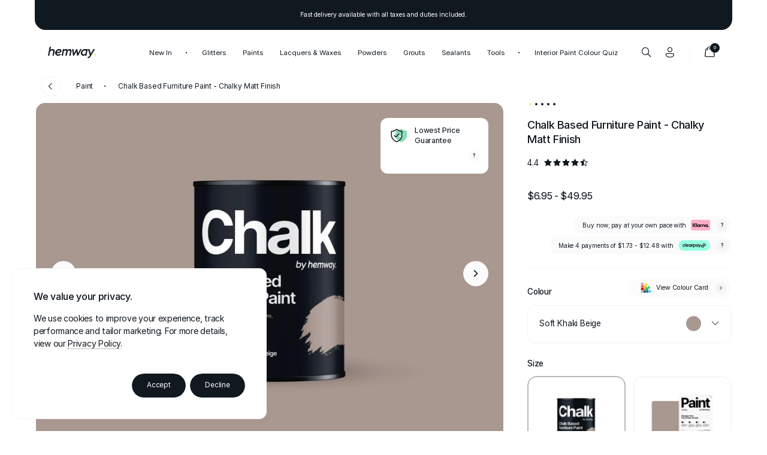

--- FILE ---
content_type: text/html; charset=utf-8
request_url: https://us.hemway.com/products/chalk-based-furniture-paint-soft-khaki-beige
body_size: 51745
content:
<!DOCTYPE html>

<html class="no-js" lang="en">

<head>

    <!-- "snippets/limespot.liquid" was not rendered, the associated app was uninstalled -->
    
    <link rel='preconnect dns-prefetch' href='https://api.config-security.com/' crossorigin />
    <link rel='preconnect dns-prefetch' href='https://conf.config-security.com/' crossorigin />
    <link rel='preconnect dns-prefetch' href='https://triplewhale-pixel.web.app/' crossorigin />

    <style>      
        .product .overview .content .blocks.three .block .fields .attributes .attribute.weight .content .modal .content .terms .term.disabled {
            display: block !important;
        }
        
        .subscribe .content .blocks .block p.large.two {
            max-width: 200px;
            float: none;
            width: auto;
        }

        .sort-mirror {
            position: relative;
            visibility: hidden;
            width: auto;
            opacity: 0;
            display: none;
        }
        
        .bag .content .products .blocks .block .content .product .content .price .text {
            text-align: right;
        }

        .bag .price .text.free {
            text-decoration: line-through;
        }

        [data-tone='orange'] .swatch {
            background: #ffa500;
        }
    </style>

    <script src="//us.hemway.com/cdn/shop/t/408/assets/triple-pixel-data.js?v=53798133768083584811764814745" type="text/javascript" defer></script>

    <!-- "snippets/booster-seo.liquid" was not rendered, the associated app was uninstalled -->
    
    <meta charset="utf-8"><meta name="google-site-verification" content="zpxJzBxyJF3vn7mVOSxnkp7R4To1gRysHKNbszqxexs" /><meta name="google-site-verification" content="hflzsTTkpdjgXHrANzj09e6XtKrM6elQ1lqBtXKfNiY" /><meta name="msvalidate.01" content="A769EAB5FD328B5A592C80A89030BAD4" /><meta name="viewport" content="width=device-width, initial-scale=1.0, height=device-height, minimum-scale=1.0, maximum-scale=1.0">
    <meta name="theme-color" content="#FEFEFE">
    
    

<link rel="icon" href="https://cdn.shopify.com/s/files/1/0024/7906/3099/files/favicon.png" type="image/png">

    
  
    
<link rel="preload" fetchpriority="high" as="image" href="//us.hemway.com/cdn/shop/files/CBP-T2A-Soft-Khaki-Beige_1920x1920.jpg?v=1715304513" type="image/webp" />
                
  
    <link rel="preconnect" href="https://fonts.googleapis.com">
    <link rel="preconnect" href="https://fonts.gstatic.com" crossorigin>
    <link rel="preconnect" href="https://cdn.shopify.com">
    <link rel="preconnect" href="https://fonts.shopifycdn.com">

    <link rel="dns-prefetch" href="https://productreviews.shopifycdn.com">
    
    
        
    <script>window.performance && window.performance.mark && window.performance.mark('shopify.content_for_header.start');</script><meta id="shopify-digital-wallet" name="shopify-digital-wallet" content="/2479063099/digital_wallets/dialog">
<meta name="shopify-checkout-api-token" content="746ad7e6718bb3234c98f01f7dba970c">
<meta id="in-context-paypal-metadata" data-shop-id="2479063099" data-venmo-supported="false" data-environment="production" data-locale="en_US" data-paypal-v4="true" data-currency="USD">
<link rel="alternate" hreflang="x-default" href="https://www.hemway.com/products/chalk-based-furniture-paint-soft-khaki-beige">
<link rel="alternate" hreflang="en" href="https://www.hemway.com/products/chalk-based-furniture-paint-soft-khaki-beige">
<link rel="alternate" hreflang="en-AU" href="https://us.hemway.com/products/chalk-based-furniture-paint-soft-khaki-beige">
<link rel="alternate" hreflang="en-NZ" href="https://us.hemway.com/products/chalk-based-furniture-paint-soft-khaki-beige">
<link rel="alternate" hreflang="en-US" href="https://us.hemway.com/products/chalk-based-furniture-paint-soft-khaki-beige">
<link rel="alternate" hreflang="en-JP" href="https://us.hemway.com/products/chalk-based-furniture-paint-soft-khaki-beige">
<link rel="alternate" hreflang="en-CA" href="https://ca.hemway.com/products/chalk-based-furniture-paint-soft-khaki-beige">
<link rel="alternate" type="application/json+oembed" href="https://us.hemway.com/products/chalk-based-furniture-paint-soft-khaki-beige.oembed">
<script async="async" src="/checkouts/internal/preloads.js?locale=en-US"></script>
<link rel="preconnect" href="https://shop.app" crossorigin="anonymous">
<script async="async" src="https://shop.app/checkouts/internal/preloads.js?locale=en-US&shop_id=2479063099" crossorigin="anonymous"></script>
<script id="apple-pay-shop-capabilities" type="application/json">{"shopId":2479063099,"countryCode":"GB","currencyCode":"USD","merchantCapabilities":["supports3DS"],"merchantId":"gid:\/\/shopify\/Shop\/2479063099","merchantName":"Hemway","requiredBillingContactFields":["postalAddress","email","phone"],"requiredShippingContactFields":["postalAddress","email","phone"],"shippingType":"shipping","supportedNetworks":["visa","maestro","masterCard","amex","discover","elo"],"total":{"type":"pending","label":"Hemway","amount":"1.00"},"shopifyPaymentsEnabled":true,"supportsSubscriptions":true}</script>
<script id="shopify-features" type="application/json">{"accessToken":"746ad7e6718bb3234c98f01f7dba970c","betas":["rich-media-storefront-analytics"],"domain":"us.hemway.com","predictiveSearch":true,"shopId":2479063099,"locale":"en"}</script>
<script>var Shopify = Shopify || {};
Shopify.shop = "hemway.myshopify.com";
Shopify.locale = "en";
Shopify.currency = {"active":"USD","rate":"1.5"};
Shopify.country = "US";
Shopify.theme = {"name":"Hemway: v3.0.0","id":182984245629,"schema_name":"Warehouse","schema_version":"1.18.0","theme_store_id":null,"role":"main"};
Shopify.theme.handle = "null";
Shopify.theme.style = {"id":null,"handle":null};
Shopify.cdnHost = "us.hemway.com/cdn";
Shopify.routes = Shopify.routes || {};
Shopify.routes.root = "/";</script>
<script type="module">!function(o){(o.Shopify=o.Shopify||{}).modules=!0}(window);</script>
<script>!function(o){function n(){var o=[];function n(){o.push(Array.prototype.slice.apply(arguments))}return n.q=o,n}var t=o.Shopify=o.Shopify||{};t.loadFeatures=n(),t.autoloadFeatures=n()}(window);</script>
<script>
  window.ShopifyPay = window.ShopifyPay || {};
  window.ShopifyPay.apiHost = "shop.app\/pay";
  window.ShopifyPay.redirectState = null;
</script>
<script id="shop-js-analytics" type="application/json">{"pageType":"product"}</script>
<script defer="defer" async type="module" src="//us.hemway.com/cdn/shopifycloud/shop-js/modules/v2/client.init-shop-cart-sync_BT-GjEfc.en.esm.js"></script>
<script defer="defer" async type="module" src="//us.hemway.com/cdn/shopifycloud/shop-js/modules/v2/chunk.common_D58fp_Oc.esm.js"></script>
<script defer="defer" async type="module" src="//us.hemway.com/cdn/shopifycloud/shop-js/modules/v2/chunk.modal_xMitdFEc.esm.js"></script>
<script type="module">
  await import("//us.hemway.com/cdn/shopifycloud/shop-js/modules/v2/client.init-shop-cart-sync_BT-GjEfc.en.esm.js");
await import("//us.hemway.com/cdn/shopifycloud/shop-js/modules/v2/chunk.common_D58fp_Oc.esm.js");
await import("//us.hemway.com/cdn/shopifycloud/shop-js/modules/v2/chunk.modal_xMitdFEc.esm.js");

  window.Shopify.SignInWithShop?.initShopCartSync?.({"fedCMEnabled":true,"windoidEnabled":true});

</script>
<script>
  window.Shopify = window.Shopify || {};
  if (!window.Shopify.featureAssets) window.Shopify.featureAssets = {};
  window.Shopify.featureAssets['shop-js'] = {"shop-cart-sync":["modules/v2/client.shop-cart-sync_DZOKe7Ll.en.esm.js","modules/v2/chunk.common_D58fp_Oc.esm.js","modules/v2/chunk.modal_xMitdFEc.esm.js"],"init-fed-cm":["modules/v2/client.init-fed-cm_B6oLuCjv.en.esm.js","modules/v2/chunk.common_D58fp_Oc.esm.js","modules/v2/chunk.modal_xMitdFEc.esm.js"],"shop-cash-offers":["modules/v2/client.shop-cash-offers_D2sdYoxE.en.esm.js","modules/v2/chunk.common_D58fp_Oc.esm.js","modules/v2/chunk.modal_xMitdFEc.esm.js"],"shop-login-button":["modules/v2/client.shop-login-button_QeVjl5Y3.en.esm.js","modules/v2/chunk.common_D58fp_Oc.esm.js","modules/v2/chunk.modal_xMitdFEc.esm.js"],"pay-button":["modules/v2/client.pay-button_DXTOsIq6.en.esm.js","modules/v2/chunk.common_D58fp_Oc.esm.js","modules/v2/chunk.modal_xMitdFEc.esm.js"],"shop-button":["modules/v2/client.shop-button_DQZHx9pm.en.esm.js","modules/v2/chunk.common_D58fp_Oc.esm.js","modules/v2/chunk.modal_xMitdFEc.esm.js"],"avatar":["modules/v2/client.avatar_BTnouDA3.en.esm.js"],"init-windoid":["modules/v2/client.init-windoid_CR1B-cfM.en.esm.js","modules/v2/chunk.common_D58fp_Oc.esm.js","modules/v2/chunk.modal_xMitdFEc.esm.js"],"init-shop-for-new-customer-accounts":["modules/v2/client.init-shop-for-new-customer-accounts_C_vY_xzh.en.esm.js","modules/v2/client.shop-login-button_QeVjl5Y3.en.esm.js","modules/v2/chunk.common_D58fp_Oc.esm.js","modules/v2/chunk.modal_xMitdFEc.esm.js"],"init-shop-email-lookup-coordinator":["modules/v2/client.init-shop-email-lookup-coordinator_BI7n9ZSv.en.esm.js","modules/v2/chunk.common_D58fp_Oc.esm.js","modules/v2/chunk.modal_xMitdFEc.esm.js"],"init-shop-cart-sync":["modules/v2/client.init-shop-cart-sync_BT-GjEfc.en.esm.js","modules/v2/chunk.common_D58fp_Oc.esm.js","modules/v2/chunk.modal_xMitdFEc.esm.js"],"shop-toast-manager":["modules/v2/client.shop-toast-manager_DiYdP3xc.en.esm.js","modules/v2/chunk.common_D58fp_Oc.esm.js","modules/v2/chunk.modal_xMitdFEc.esm.js"],"init-customer-accounts":["modules/v2/client.init-customer-accounts_D9ZNqS-Q.en.esm.js","modules/v2/client.shop-login-button_QeVjl5Y3.en.esm.js","modules/v2/chunk.common_D58fp_Oc.esm.js","modules/v2/chunk.modal_xMitdFEc.esm.js"],"init-customer-accounts-sign-up":["modules/v2/client.init-customer-accounts-sign-up_iGw4briv.en.esm.js","modules/v2/client.shop-login-button_QeVjl5Y3.en.esm.js","modules/v2/chunk.common_D58fp_Oc.esm.js","modules/v2/chunk.modal_xMitdFEc.esm.js"],"shop-follow-button":["modules/v2/client.shop-follow-button_CqMgW2wH.en.esm.js","modules/v2/chunk.common_D58fp_Oc.esm.js","modules/v2/chunk.modal_xMitdFEc.esm.js"],"checkout-modal":["modules/v2/client.checkout-modal_xHeaAweL.en.esm.js","modules/v2/chunk.common_D58fp_Oc.esm.js","modules/v2/chunk.modal_xMitdFEc.esm.js"],"shop-login":["modules/v2/client.shop-login_D91U-Q7h.en.esm.js","modules/v2/chunk.common_D58fp_Oc.esm.js","modules/v2/chunk.modal_xMitdFEc.esm.js"],"lead-capture":["modules/v2/client.lead-capture_BJmE1dJe.en.esm.js","modules/v2/chunk.common_D58fp_Oc.esm.js","modules/v2/chunk.modal_xMitdFEc.esm.js"],"payment-terms":["modules/v2/client.payment-terms_Ci9AEqFq.en.esm.js","modules/v2/chunk.common_D58fp_Oc.esm.js","modules/v2/chunk.modal_xMitdFEc.esm.js"]};
</script>
<script>(function() {
  var isLoaded = false;
  function asyncLoad() {
    if (isLoaded) return;
    isLoaded = true;
    var urls = ["https:\/\/cdn1.stamped.io\/files\/widget.min.js?shop=hemway.myshopify.com","https:\/\/chimpstatic.com\/mcjs-connected\/js\/users\/fe18c644f8d6a0db3d62f864e\/1560da2cd0f2abc31fd2a9ab0.js?shop=hemway.myshopify.com","https:\/\/s3.eu-west-1.amazonaws.com\/production-klarna-il-shopify-osm\/0b7fe7c4a98ef8166eeafee767bc667686567a25\/hemway.myshopify.com-1764828029249.js?shop=hemway.myshopify.com","https:\/\/cdn.shopify.com\/s\/files\/1\/0024\/7906\/3099\/t\/408\/assets\/yoast-active-script.js?v=1764814745\u0026shop=hemway.myshopify.com"];
    for (var i = 0; i < urls.length; i++) {
      var s = document.createElement('script');
      s.type = 'text/javascript';
      s.async = true;
      s.src = urls[i];
      var x = document.getElementsByTagName('script')[0];
      x.parentNode.insertBefore(s, x);
    }
  };
  if(window.attachEvent) {
    window.attachEvent('onload', asyncLoad);
  } else {
    window.addEventListener('load', asyncLoad, false);
  }
})();</script>
<script id="__st">var __st={"a":2479063099,"offset":0,"reqid":"92c523f3-439f-43fa-96d3-7b88d7280cb2-1769035178","pageurl":"us.hemway.com\/products\/chalk-based-furniture-paint-soft-khaki-beige","u":"5edc9d42eaff","p":"product","rtyp":"product","rid":7801203228840};</script>
<script>window.ShopifyPaypalV4VisibilityTracking = true;</script>
<script id="captcha-bootstrap">!function(){'use strict';const t='contact',e='account',n='new_comment',o=[[t,t],['blogs',n],['comments',n],[t,'customer']],c=[[e,'customer_login'],[e,'guest_login'],[e,'recover_customer_password'],[e,'create_customer']],r=t=>t.map((([t,e])=>`form[action*='/${t}']:not([data-nocaptcha='true']) input[name='form_type'][value='${e}']`)).join(','),a=t=>()=>t?[...document.querySelectorAll(t)].map((t=>t.form)):[];function s(){const t=[...o],e=r(t);return a(e)}const i='password',u='form_key',d=['recaptcha-v3-token','g-recaptcha-response','h-captcha-response',i],f=()=>{try{return window.sessionStorage}catch{return}},m='__shopify_v',_=t=>t.elements[u];function p(t,e,n=!1){try{const o=window.sessionStorage,c=JSON.parse(o.getItem(e)),{data:r}=function(t){const{data:e,action:n}=t;return t[m]||n?{data:e,action:n}:{data:t,action:n}}(c);for(const[e,n]of Object.entries(r))t.elements[e]&&(t.elements[e].value=n);n&&o.removeItem(e)}catch(o){console.error('form repopulation failed',{error:o})}}const l='form_type',E='cptcha';function T(t){t.dataset[E]=!0}const w=window,h=w.document,L='Shopify',v='ce_forms',y='captcha';let A=!1;((t,e)=>{const n=(g='f06e6c50-85a8-45c8-87d0-21a2b65856fe',I='https://cdn.shopify.com/shopifycloud/storefront-forms-hcaptcha/ce_storefront_forms_captcha_hcaptcha.v1.5.2.iife.js',D={infoText:'Protected by hCaptcha',privacyText:'Privacy',termsText:'Terms'},(t,e,n)=>{const o=w[L][v],c=o.bindForm;if(c)return c(t,g,e,D).then(n);var r;o.q.push([[t,g,e,D],n]),r=I,A||(h.body.append(Object.assign(h.createElement('script'),{id:'captcha-provider',async:!0,src:r})),A=!0)});var g,I,D;w[L]=w[L]||{},w[L][v]=w[L][v]||{},w[L][v].q=[],w[L][y]=w[L][y]||{},w[L][y].protect=function(t,e){n(t,void 0,e),T(t)},Object.freeze(w[L][y]),function(t,e,n,w,h,L){const[v,y,A,g]=function(t,e,n){const i=e?o:[],u=t?c:[],d=[...i,...u],f=r(d),m=r(i),_=r(d.filter((([t,e])=>n.includes(e))));return[a(f),a(m),a(_),s()]}(w,h,L),I=t=>{const e=t.target;return e instanceof HTMLFormElement?e:e&&e.form},D=t=>v().includes(t);t.addEventListener('submit',(t=>{const e=I(t);if(!e)return;const n=D(e)&&!e.dataset.hcaptchaBound&&!e.dataset.recaptchaBound,o=_(e),c=g().includes(e)&&(!o||!o.value);(n||c)&&t.preventDefault(),c&&!n&&(function(t){try{if(!f())return;!function(t){const e=f();if(!e)return;const n=_(t);if(!n)return;const o=n.value;o&&e.removeItem(o)}(t);const e=Array.from(Array(32),(()=>Math.random().toString(36)[2])).join('');!function(t,e){_(t)||t.append(Object.assign(document.createElement('input'),{type:'hidden',name:u})),t.elements[u].value=e}(t,e),function(t,e){const n=f();if(!n)return;const o=[...t.querySelectorAll(`input[type='${i}']`)].map((({name:t})=>t)),c=[...d,...o],r={};for(const[a,s]of new FormData(t).entries())c.includes(a)||(r[a]=s);n.setItem(e,JSON.stringify({[m]:1,action:t.action,data:r}))}(t,e)}catch(e){console.error('failed to persist form',e)}}(e),e.submit())}));const S=(t,e)=>{t&&!t.dataset[E]&&(n(t,e.some((e=>e===t))),T(t))};for(const o of['focusin','change'])t.addEventListener(o,(t=>{const e=I(t);D(e)&&S(e,y())}));const B=e.get('form_key'),M=e.get(l),P=B&&M;t.addEventListener('DOMContentLoaded',(()=>{const t=y();if(P)for(const e of t)e.elements[l].value===M&&p(e,B);[...new Set([...A(),...v().filter((t=>'true'===t.dataset.shopifyCaptcha))])].forEach((e=>S(e,t)))}))}(h,new URLSearchParams(w.location.search),n,t,e,['guest_login'])})(!0,!0)}();</script>
<script integrity="sha256-4kQ18oKyAcykRKYeNunJcIwy7WH5gtpwJnB7kiuLZ1E=" data-source-attribution="shopify.loadfeatures" defer="defer" src="//us.hemway.com/cdn/shopifycloud/storefront/assets/storefront/load_feature-a0a9edcb.js" crossorigin="anonymous"></script>
<script crossorigin="anonymous" defer="defer" src="//us.hemway.com/cdn/shopifycloud/storefront/assets/shopify_pay/storefront-65b4c6d7.js?v=20250812"></script>
<script data-source-attribution="shopify.dynamic_checkout.dynamic.init">var Shopify=Shopify||{};Shopify.PaymentButton=Shopify.PaymentButton||{isStorefrontPortableWallets:!0,init:function(){window.Shopify.PaymentButton.init=function(){};var t=document.createElement("script");t.src="https://us.hemway.com/cdn/shopifycloud/portable-wallets/latest/portable-wallets.en.js",t.type="module",document.head.appendChild(t)}};
</script>
<script data-source-attribution="shopify.dynamic_checkout.buyer_consent">
  function portableWalletsHideBuyerConsent(e){var t=document.getElementById("shopify-buyer-consent"),n=document.getElementById("shopify-subscription-policy-button");t&&n&&(t.classList.add("hidden"),t.setAttribute("aria-hidden","true"),n.removeEventListener("click",e))}function portableWalletsShowBuyerConsent(e){var t=document.getElementById("shopify-buyer-consent"),n=document.getElementById("shopify-subscription-policy-button");t&&n&&(t.classList.remove("hidden"),t.removeAttribute("aria-hidden"),n.addEventListener("click",e))}window.Shopify?.PaymentButton&&(window.Shopify.PaymentButton.hideBuyerConsent=portableWalletsHideBuyerConsent,window.Shopify.PaymentButton.showBuyerConsent=portableWalletsShowBuyerConsent);
</script>
<script data-source-attribution="shopify.dynamic_checkout.cart.bootstrap">document.addEventListener("DOMContentLoaded",(function(){function t(){return document.querySelector("shopify-accelerated-checkout-cart, shopify-accelerated-checkout")}if(t())Shopify.PaymentButton.init();else{new MutationObserver((function(e,n){t()&&(Shopify.PaymentButton.init(),n.disconnect())})).observe(document.body,{childList:!0,subtree:!0})}}));
</script>
<script id='scb4127' type='text/javascript' async='' src='https://us.hemway.com/cdn/shopifycloud/privacy-banner/storefront-banner.js'></script><link id="shopify-accelerated-checkout-styles" rel="stylesheet" media="screen" href="https://us.hemway.com/cdn/shopifycloud/portable-wallets/latest/accelerated-checkout-backwards-compat.css" crossorigin="anonymous">
<style id="shopify-accelerated-checkout-cart">
        #shopify-buyer-consent {
  margin-top: 1em;
  display: inline-block;
  width: 100%;
}

#shopify-buyer-consent.hidden {
  display: none;
}

#shopify-subscription-policy-button {
  background: none;
  border: none;
  padding: 0;
  text-decoration: underline;
  font-size: inherit;
  cursor: pointer;
}

#shopify-subscription-policy-button::before {
  box-shadow: none;
}

      </style>

<script>window.performance && window.performance.mark && window.performance.mark('shopify.content_for_header.end');</script>

    

        <link rel="stylesheet" href="//us.hemway.com/cdn/shop/t/408/assets/theme-fonts.css?v=179742035050272975031764814745">
        <link rel="stylesheet" href="//us.hemway.com/cdn/shop/t/408/assets/custom-theme.css?v=130225124026756107201764814745">
        <link rel="stylesheet" href="//us.hemway.com/cdn/shop/t/408/assets/theme.css?v=132551967879666908841768322526">
        <link rel="stylesheet" href="//us.hemway.com/cdn/shop/t/408/assets/icons-1a.css?v=106107323205754803291764816958">
        <link rel="stylesheet" href="//us.hemway.com/cdn/shop/t/408/assets/colours-1a.css?v=66023097648860615561764815335">
        <link rel="stylesheet" href="//us.hemway.com/cdn/shop/t/408/assets/animations-1a.css?v=29881635025721983451764816387">
        <link rel="stylesheet" href="//us.hemway.com/cdn/shop/t/408/assets/shapes.css?v=137617058498718520811764814745">

    

    <link rel="stylesheet" href="https://alt.hemway.com/assets/css/header.css?v20260121223938">
    <link rel="stylesheet" href="https://alt.hemway.com/assets/css/footer.css?v20260121223938">
    <link rel="stylesheet" href="https://alt.hemway.com/assets/css/colours-1c.css?v20260121223938">    
    <link rel="stylesheet" href="https://alt.hemway.com/assets/css/animations-1b.css?v20260121223938">

    <link rel="stylesheet" href="//us.hemway.com/cdn/shop/t/408/assets/fonts-1b.css?v=121870342272551849141764816710">

    <link rel="preconnect" href="https://rsms.me/">
    <link rel="stylesheet" href="https://rsms.me/inter/inter.css">

    <link rel="stylesheet" href="https://use.fontawesome.com/releases/v6.2.1/css/all.css" crossorigin="anonymous">

    <script src="//us.hemway.com/cdn/shop/t/408/assets/device.js?v=88160732672355576851764832883" defer></script>

    <script src="https://cdn.jsdelivr.net/npm/gsap@3/dist/gsap.min.js"></script>
    <script src="https://cdn.jsdelivr.net/npm/gsap@3/dist/CustomEase.min.js"></script>
    <script src="https://cdn.jsdelivr.net/npm/gsap@3/dist/SplitText.min.js"></script>

    

    

        <link rel="preconnect" fetchpriority="low" href="https://player.vimeo.com">
        <link rel="dns-prefetch" href="https://player.vimeo.com">      
    
    

    <script id="merchantWidgetScript" src="https://www.gstatic.com/shopping/merchant/merchantwidget.js" defer></script>
    
    <script type="text/javascript">
        merchantWidgetScript.addEventListener('load', function () {
            merchantwidget.start({
                position: 'LEFT_BOTTOM',
                sideMargin: 25,
                bottomMargin: 18,
                mobileSideMargin: 16,
                mobileBottomMargin: 13
            });
        });
    </script>

    

<!-- BEGIN app block: shopify://apps/yoast-seo/blocks/metatags/7c777011-bc88-4743-a24e-64336e1e5b46 -->
<!-- This site is optimized with Yoast SEO for Shopify -->
<title>Chalk Based Furniture Paint | Soft Khaki Beige | Chalky Matt Finish</title>
<meta name="description" content="Transform your space with Hemway Soft Khaki Beige Chalk Based Furniture Paint. Enjoy a smooth, ultra-matte finish for furniture, walls, and DIY projects." />
<link rel="canonical" href="https://us.hemway.com/products/chalk-based-furniture-paint-soft-khaki-beige" />
<meta name="robots" content="index, follow, max-image-preview:large, max-snippet:-1, max-video-preview:-1" />
<meta property="og:site_name" content="Hemway" />
<meta property="og:url" content="https://us.hemway.com/products/chalk-based-furniture-paint-soft-khaki-beige" />
<meta property="og:locale" content="en_US" />
<meta property="og:type" content="product" />
<meta property="og:title" content="Chalk Based Furniture Paint | Soft Khaki Beige | Chalky Matt Finish" />
<meta property="og:description" content="Transform your space with Hemway Soft Khaki Beige Chalk Based Furniture Paint. Enjoy a smooth, ultra-matte finish for furniture, walls, and DIY projects." />
<meta property="og:image" content="https://us.hemway.com/cdn/shop/files/CBP-T1A-Soft-Khaki-Beige_3a95bc54-751b-48fe-9841-d3ecbee75266.jpg?v=1713577540" />
<meta property="og:image:height" content="3000" />
<meta property="og:image:width" content="3000" />
<meta property="og:availability" content="instock" />
<meta property="product:availability" content="instock" />
<meta property="product:condition" content="new" />
<meta property="product:price:amount" content="49.95" />
<meta property="product:price:currency" content="USD" />
<meta property="product:retailer_item_id" content="5056203791387" />
<meta property="og:price:standard_amount" content="54.95" />
<meta name="twitter:site" content="@HemwayOfficial" />
<meta name="twitter:card" content="summary_large_image" />
<script type="application/ld+json" id="yoast-schema-graph">
{
  "@context": "https://schema.org",
  "@graph": [
    {
      "@type": ["Organization","Brand"],
      "@id": "https://www.hemway.com/#/schema/organization/1",
      "url": "https://www.hemway.com",
      "name": "Hemway",
      "logo": {
        "@id": "https://www.hemway.com/#/schema/ImageObject/31105314881704"
      },
      "image": [
        {
          "@id": "https://www.hemway.com/#/schema/ImageObject/31105314881704"
        }
      ],
      "hasMerchantReturnPolicy": {
        "@type": "MerchantReturnPolicy",
        "merchantReturnLink": "https://www.hemway.com/policies/refund-policy"
      },
      "sameAs": ["https:\/\/www.facebook.com\/HemwayOfficial","https:\/\/www.twitter.com\/HemwayOfficial"]
    },
    {
      "@type": "ImageObject",
      "@id": "https://www.hemway.com/#/schema/ImageObject/31105314881704",
      "caption": "Hemway Logo",
      "inLanguage": "en",
      "width": 1201,
      "height": 300,
      "url": "https:\/\/us.hemway.com\/cdn\/shop\/files\/Hemway_Logo.jpg?v=1715689638",
      "contentUrl": "https:\/\/us.hemway.com\/cdn\/shop\/files\/Hemway_Logo.jpg?v=1715689638"
    },
    {
      "@type": "WebSite",
      "@id": "https://www.hemway.com/#/schema/website/1",
      "url": "https://www.hemway.com",
      "name": "Hemway",
      "potentialAction": {
        "@type": "SearchAction",
        "target": "https://www.hemway.com/search?q={search_term_string}",
        "query-input": "required name=search_term_string"
      },
      "publisher": {
        "@id": "https://www.hemway.com/#/schema/organization/1"
      },
      "inLanguage": "en"
    },
    {
      "@type": "ItemPage",
      "@id": "https:\/\/us.hemway.com\/products\/chalk-based-furniture-paint-soft-khaki-beige",
      "name": "Chalk Based Furniture Paint | Soft Khaki Beige | Chalky Matt Finish",
      "description": "Transform your space with Hemway Soft Khaki Beige Chalk Based Furniture Paint. Enjoy a smooth, ultra-matte finish for furniture, walls, and DIY projects.",
      "datePublished": "2023-04-11T13:59:38+01:00",
      "breadcrumb": {
        "@id": "https:\/\/us.hemway.com\/products\/chalk-based-furniture-paint-soft-khaki-beige\/#\/schema\/breadcrumb"
      },
      "primaryImageOfPage": {
        "@id": "https://www.hemway.com/#/schema/ImageObject/30840529191080"
      },
      "image": [{
        "@id": "https://www.hemway.com/#/schema/ImageObject/30840529191080"
      }],
      "isPartOf": {
        "@id": "https://www.hemway.com/#/schema/website/1"
      },
      "url": "https:\/\/us.hemway.com\/products\/chalk-based-furniture-paint-soft-khaki-beige"
    },
    {
      "@type": "ImageObject",
      "@id": "https://www.hemway.com/#/schema/ImageObject/30840529191080",
      "caption": "Chalk Based Furniture Paint Soft Khaki Beige 1L \/ 34floz Tin",
      "inLanguage": "en",
      "width": 3000,
      "height": 3000,
      "url": "https:\/\/us.hemway.com\/cdn\/shop\/files\/CBP-T1A-Soft-Khaki-Beige_3a95bc54-751b-48fe-9841-d3ecbee75266.jpg?v=1713577540",
      "contentUrl": "https:\/\/us.hemway.com\/cdn\/shop\/files\/CBP-T1A-Soft-Khaki-Beige_3a95bc54-751b-48fe-9841-d3ecbee75266.jpg?v=1713577540"
    },
    {
      "@type": "ProductGroup",
      "@id": "https:\/\/us.hemway.com\/products\/chalk-based-furniture-paint-soft-khaki-beige\/#\/schema\/Product",
      "brand": [{
        "@id": "https://www.hemway.com/#/schema/organization/1"
      }],
      "mainEntityOfPage": {
        "@id": "https:\/\/us.hemway.com\/products\/chalk-based-furniture-paint-soft-khaki-beige"
      },
      "name": "Chalk Based Furniture Paint - Chalky Matt Finish",
      "description": "Transform your space with Hemway Soft Khaki Beige Chalk Based Furniture Paint. Enjoy a smooth, ultra-matte finish for furniture, walls, and DIY projects.",
      "image": [{
        "@id": "https://www.hemway.com/#/schema/ImageObject/30840529191080"
      }],
      "productGroupID": "7801203228840",
      "hasVariant": [
        {
          "@type": "Product",
          "@id": "https://www.hemway.com/#/schema/Product/47746947121320",
          "name": "Chalk Based Furniture Paint - Chalky Matt Finish - Soft Khaki Beige \/ A5 Peel \u0026 Stick Sample",
          "sku": "5056773404700",
          "gtin": "5056773404700",
          "image": [{
            "@id": "https://www.hemway.com/#/schema/ImageObject/32096091570344"
          }],
          "offers": {
            "@type": "Offer",
            "@id": "https://www.hemway.com/#/schema/Offer/47746947121320",
            "availability": "https://schema.org/InStock",
            "category": "Hardware > Building Consumables > Painting Consumables > Paint",
            "priceSpecification": {
              "@type": "UnitPriceSpecification",
              "valueAddedTaxIncluded": true,
              "price": 6.95,
              "priceCurrency": "USD"
            },
            "seller": {
              "@id": "https://www.hemway.com/#/schema/organization/1"
            },
            "url": "https:\/\/www.hemway.com\/products\/chalk-based-furniture-paint-soft-khaki-beige?variant=47746947121320",
            "checkoutPageURLTemplate": "https:\/\/www.hemway.com\/cart\/add?id=47746947121320\u0026quantity=1"
          }
        },
        {
          "@type": "Product",
          "@id": "https://www.hemway.com/#/schema/Product/45414627246248",
          "name": "Chalk Based Furniture Paint - Chalky Matt Finish - Soft Khaki Beige \/ 1L \/ 34floz",
          "sku": "5056203791387",
          "gtin": "5056203791387",
          "image": [{
            "@id": "https://www.hemway.com/#/schema/ImageObject/30840529191080"
          }],
          "offers": {
            "@type": "Offer",
            "@id": "https://www.hemway.com/#/schema/Offer/45414627246248",
            "availability": "https://schema.org/InStock",
            "category": "Hardware > Building Consumables > Painting Consumables > Paint",
            "priceSpecification": {
              "@type": "UnitPriceSpecification",
              "valueAddedTaxIncluded": true,
              "price": 49.95,
              "priceCurrency": "USD"
            },
            "seller": {
              "@id": "https://www.hemway.com/#/schema/organization/1"
            },
            "url": "https:\/\/www.hemway.com\/products\/chalk-based-furniture-paint-soft-khaki-beige?variant=45414627246248",
            "checkoutPageURLTemplate": "https:\/\/www.hemway.com\/cart\/add?id=45414627246248\u0026quantity=1"
          }
        }
      ],
      "url": "https:\/\/us.hemway.com\/products\/chalk-based-furniture-paint-soft-khaki-beige"
    },
    {
      "@type": "ImageObject",
      "@id": "https://www.hemway.com/#/schema/ImageObject/32096091570344",
      "caption": "Chalk Based Furniture Paint Soft Khaki Beige A5 Peel \u0026 Stick Sample ",
      "inLanguage": "en",
      "width": 3000,
      "height": 3000,
      "url": "https:\/\/us.hemway.com\/cdn\/shop\/files\/SPL-S1A-Soft-Khaki-Beige_d6a10e9b-02af-4f43-b910-9d6f70f3610e.jpg?v=1725033701",
      "contentUrl": "https:\/\/us.hemway.com\/cdn\/shop\/files\/SPL-S1A-Soft-Khaki-Beige_d6a10e9b-02af-4f43-b910-9d6f70f3610e.jpg?v=1725033701"
    },
    {
      "@type": "BreadcrumbList",
      "@id": "https:\/\/us.hemway.com\/products\/chalk-based-furniture-paint-soft-khaki-beige\/#\/schema\/breadcrumb",
      "itemListElement": [
        {
          "@type": "ListItem",
          "name": "Hemway",
          "item": "https:\/\/www.hemway.com",
          "position": 1
        },
        {
          "@type": "ListItem",
          "name": "Chalk Based Furniture Paint - Chalky Matt Finish",
          "position": 2
        }
      ]
    }

  ]}
</script>
<!--/ Yoast SEO -->
<!-- END app block --><script src="https://cdn.shopify.com/extensions/019b413f-7c0b-79d2-9dda-0fd3e863bea4/stack-discounts-pro-185/assets/app_core.min.js" type="text/javascript" defer="defer"></script>
<link href="https://monorail-edge.shopifysvc.com" rel="dns-prefetch">
<script>(function(){if ("sendBeacon" in navigator && "performance" in window) {try {var session_token_from_headers = performance.getEntriesByType('navigation')[0].serverTiming.find(x => x.name == '_s').description;} catch {var session_token_from_headers = undefined;}var session_cookie_matches = document.cookie.match(/_shopify_s=([^;]*)/);var session_token_from_cookie = session_cookie_matches && session_cookie_matches.length === 2 ? session_cookie_matches[1] : "";var session_token = session_token_from_headers || session_token_from_cookie || "";function handle_abandonment_event(e) {var entries = performance.getEntries().filter(function(entry) {return /monorail-edge.shopifysvc.com/.test(entry.name);});if (!window.abandonment_tracked && entries.length === 0) {window.abandonment_tracked = true;var currentMs = Date.now();var navigation_start = performance.timing.navigationStart;var payload = {shop_id: 2479063099,url: window.location.href,navigation_start,duration: currentMs - navigation_start,session_token,page_type: "product"};window.navigator.sendBeacon("https://monorail-edge.shopifysvc.com/v1/produce", JSON.stringify({schema_id: "online_store_buyer_site_abandonment/1.1",payload: payload,metadata: {event_created_at_ms: currentMs,event_sent_at_ms: currentMs}}));}}window.addEventListener('pagehide', handle_abandonment_event);}}());</script>
<script id="web-pixels-manager-setup">(function e(e,d,r,n,o){if(void 0===o&&(o={}),!Boolean(null===(a=null===(i=window.Shopify)||void 0===i?void 0:i.analytics)||void 0===a?void 0:a.replayQueue)){var i,a;window.Shopify=window.Shopify||{};var t=window.Shopify;t.analytics=t.analytics||{};var s=t.analytics;s.replayQueue=[],s.publish=function(e,d,r){return s.replayQueue.push([e,d,r]),!0};try{self.performance.mark("wpm:start")}catch(e){}var l=function(){var e={modern:/Edge?\/(1{2}[4-9]|1[2-9]\d|[2-9]\d{2}|\d{4,})\.\d+(\.\d+|)|Firefox\/(1{2}[4-9]|1[2-9]\d|[2-9]\d{2}|\d{4,})\.\d+(\.\d+|)|Chrom(ium|e)\/(9{2}|\d{3,})\.\d+(\.\d+|)|(Maci|X1{2}).+ Version\/(15\.\d+|(1[6-9]|[2-9]\d|\d{3,})\.\d+)([,.]\d+|)( \(\w+\)|)( Mobile\/\w+|) Safari\/|Chrome.+OPR\/(9{2}|\d{3,})\.\d+\.\d+|(CPU[ +]OS|iPhone[ +]OS|CPU[ +]iPhone|CPU IPhone OS|CPU iPad OS)[ +]+(15[._]\d+|(1[6-9]|[2-9]\d|\d{3,})[._]\d+)([._]\d+|)|Android:?[ /-](13[3-9]|1[4-9]\d|[2-9]\d{2}|\d{4,})(\.\d+|)(\.\d+|)|Android.+Firefox\/(13[5-9]|1[4-9]\d|[2-9]\d{2}|\d{4,})\.\d+(\.\d+|)|Android.+Chrom(ium|e)\/(13[3-9]|1[4-9]\d|[2-9]\d{2}|\d{4,})\.\d+(\.\d+|)|SamsungBrowser\/([2-9]\d|\d{3,})\.\d+/,legacy:/Edge?\/(1[6-9]|[2-9]\d|\d{3,})\.\d+(\.\d+|)|Firefox\/(5[4-9]|[6-9]\d|\d{3,})\.\d+(\.\d+|)|Chrom(ium|e)\/(5[1-9]|[6-9]\d|\d{3,})\.\d+(\.\d+|)([\d.]+$|.*Safari\/(?![\d.]+ Edge\/[\d.]+$))|(Maci|X1{2}).+ Version\/(10\.\d+|(1[1-9]|[2-9]\d|\d{3,})\.\d+)([,.]\d+|)( \(\w+\)|)( Mobile\/\w+|) Safari\/|Chrome.+OPR\/(3[89]|[4-9]\d|\d{3,})\.\d+\.\d+|(CPU[ +]OS|iPhone[ +]OS|CPU[ +]iPhone|CPU IPhone OS|CPU iPad OS)[ +]+(10[._]\d+|(1[1-9]|[2-9]\d|\d{3,})[._]\d+)([._]\d+|)|Android:?[ /-](13[3-9]|1[4-9]\d|[2-9]\d{2}|\d{4,})(\.\d+|)(\.\d+|)|Mobile Safari.+OPR\/([89]\d|\d{3,})\.\d+\.\d+|Android.+Firefox\/(13[5-9]|1[4-9]\d|[2-9]\d{2}|\d{4,})\.\d+(\.\d+|)|Android.+Chrom(ium|e)\/(13[3-9]|1[4-9]\d|[2-9]\d{2}|\d{4,})\.\d+(\.\d+|)|Android.+(UC? ?Browser|UCWEB|U3)[ /]?(15\.([5-9]|\d{2,})|(1[6-9]|[2-9]\d|\d{3,})\.\d+)\.\d+|SamsungBrowser\/(5\.\d+|([6-9]|\d{2,})\.\d+)|Android.+MQ{2}Browser\/(14(\.(9|\d{2,})|)|(1[5-9]|[2-9]\d|\d{3,})(\.\d+|))(\.\d+|)|K[Aa][Ii]OS\/(3\.\d+|([4-9]|\d{2,})\.\d+)(\.\d+|)/},d=e.modern,r=e.legacy,n=navigator.userAgent;return n.match(d)?"modern":n.match(r)?"legacy":"unknown"}(),u="modern"===l?"modern":"legacy",c=(null!=n?n:{modern:"",legacy:""})[u],f=function(e){return[e.baseUrl,"/wpm","/b",e.hashVersion,"modern"===e.buildTarget?"m":"l",".js"].join("")}({baseUrl:d,hashVersion:r,buildTarget:u}),m=function(e){var d=e.version,r=e.bundleTarget,n=e.surface,o=e.pageUrl,i=e.monorailEndpoint;return{emit:function(e){var a=e.status,t=e.errorMsg,s=(new Date).getTime(),l=JSON.stringify({metadata:{event_sent_at_ms:s},events:[{schema_id:"web_pixels_manager_load/3.1",payload:{version:d,bundle_target:r,page_url:o,status:a,surface:n,error_msg:t},metadata:{event_created_at_ms:s}}]});if(!i)return console&&console.warn&&console.warn("[Web Pixels Manager] No Monorail endpoint provided, skipping logging."),!1;try{return self.navigator.sendBeacon.bind(self.navigator)(i,l)}catch(e){}var u=new XMLHttpRequest;try{return u.open("POST",i,!0),u.setRequestHeader("Content-Type","text/plain"),u.send(l),!0}catch(e){return console&&console.warn&&console.warn("[Web Pixels Manager] Got an unhandled error while logging to Monorail."),!1}}}}({version:r,bundleTarget:l,surface:e.surface,pageUrl:self.location.href,monorailEndpoint:e.monorailEndpoint});try{o.browserTarget=l,function(e){var d=e.src,r=e.async,n=void 0===r||r,o=e.onload,i=e.onerror,a=e.sri,t=e.scriptDataAttributes,s=void 0===t?{}:t,l=document.createElement("script"),u=document.querySelector("head"),c=document.querySelector("body");if(l.async=n,l.src=d,a&&(l.integrity=a,l.crossOrigin="anonymous"),s)for(var f in s)if(Object.prototype.hasOwnProperty.call(s,f))try{l.dataset[f]=s[f]}catch(e){}if(o&&l.addEventListener("load",o),i&&l.addEventListener("error",i),u)u.appendChild(l);else{if(!c)throw new Error("Did not find a head or body element to append the script");c.appendChild(l)}}({src:f,async:!0,onload:function(){if(!function(){var e,d;return Boolean(null===(d=null===(e=window.Shopify)||void 0===e?void 0:e.analytics)||void 0===d?void 0:d.initialized)}()){var d=window.webPixelsManager.init(e)||void 0;if(d){var r=window.Shopify.analytics;r.replayQueue.forEach((function(e){var r=e[0],n=e[1],o=e[2];d.publishCustomEvent(r,n,o)})),r.replayQueue=[],r.publish=d.publishCustomEvent,r.visitor=d.visitor,r.initialized=!0}}},onerror:function(){return m.emit({status:"failed",errorMsg:"".concat(f," has failed to load")})},sri:function(e){var d=/^sha384-[A-Za-z0-9+/=]+$/;return"string"==typeof e&&d.test(e)}(c)?c:"",scriptDataAttributes:o}),m.emit({status:"loading"})}catch(e){m.emit({status:"failed",errorMsg:(null==e?void 0:e.message)||"Unknown error"})}}})({shopId: 2479063099,storefrontBaseUrl: "https://www.hemway.com",extensionsBaseUrl: "https://extensions.shopifycdn.com/cdn/shopifycloud/web-pixels-manager",monorailEndpoint: "https://monorail-edge.shopifysvc.com/unstable/produce_batch",surface: "storefront-renderer",enabledBetaFlags: ["2dca8a86"],webPixelsConfigList: [{"id":"1476526461","configuration":"{\"config\":\"{\\\"google_tag_ids\\\":[\\\"G-S1H5B414ZF\\\",\\\"GT-K5LVPMNR\\\"],\\\"target_country\\\":\\\"GB\\\",\\\"gtag_events\\\":[{\\\"type\\\":\\\"begin_checkout\\\",\\\"action_label\\\":[\\\"G-S1H5B414ZF\\\",\\\"AW-798073031\\\/LwsRCLzy1oYBEMfBxvwC\\\"]},{\\\"type\\\":\\\"search\\\",\\\"action_label\\\":[\\\"G-S1H5B414ZF\\\",\\\"AW-798073031\\\/Bxo5CL_y1oYBEMfBxvwC\\\"]},{\\\"type\\\":\\\"view_item\\\",\\\"action_label\\\":[\\\"G-S1H5B414ZF\\\",\\\"AW-798073031\\\/dCo7CLby1oYBEMfBxvwC\\\",\\\"MC-T280H38574\\\"]},{\\\"type\\\":\\\"purchase\\\",\\\"action_label\\\":[\\\"G-S1H5B414ZF\\\",\\\"AW-798073031\\\/l5W9CLPy1oYBEMfBxvwC\\\",\\\"MC-T280H38574\\\"]},{\\\"type\\\":\\\"page_view\\\",\\\"action_label\\\":[\\\"G-S1H5B414ZF\\\",\\\"AW-798073031\\\/XfPYCLDy1oYBEMfBxvwC\\\",\\\"MC-T280H38574\\\"]},{\\\"type\\\":\\\"add_payment_info\\\",\\\"action_label\\\":[\\\"G-S1H5B414ZF\\\",\\\"AW-798073031\\\/lFh7CMLy1oYBEMfBxvwC\\\"]},{\\\"type\\\":\\\"add_to_cart\\\",\\\"action_label\\\":[\\\"G-S1H5B414ZF\\\",\\\"AW-798073031\\\/ZOV2CLny1oYBEMfBxvwC\\\"]}],\\\"enable_monitoring_mode\\\":false}\"}","eventPayloadVersion":"v1","runtimeContext":"OPEN","scriptVersion":"b2a88bafab3e21179ed38636efcd8a93","type":"APP","apiClientId":1780363,"privacyPurposes":[],"dataSharingAdjustments":{"protectedCustomerApprovalScopes":["read_customer_address","read_customer_email","read_customer_name","read_customer_personal_data","read_customer_phone"]}},{"id":"1459323261","configuration":"{\"pixel_id\":\"261370057737043\",\"pixel_type\":\"facebook_pixel\"}","eventPayloadVersion":"v1","runtimeContext":"OPEN","scriptVersion":"ca16bc87fe92b6042fbaa3acc2fbdaa6","type":"APP","apiClientId":2329312,"privacyPurposes":["ANALYTICS","MARKETING","SALE_OF_DATA"],"dataSharingAdjustments":{"protectedCustomerApprovalScopes":["read_customer_address","read_customer_email","read_customer_name","read_customer_personal_data","read_customer_phone"]}},{"id":"141361533","eventPayloadVersion":"1","runtimeContext":"LAX","scriptVersion":"2","type":"CUSTOM","privacyPurposes":["ANALYTICS","MARKETING","SALE_OF_DATA"],"name":"Kelkoo Conversion"},{"id":"243761533","eventPayloadVersion":"1","runtimeContext":"LAX","scriptVersion":"6","type":"CUSTOM","privacyPurposes":[],"name":"UET Tag"},{"id":"shopify-app-pixel","configuration":"{}","eventPayloadVersion":"v1","runtimeContext":"STRICT","scriptVersion":"0450","apiClientId":"shopify-pixel","type":"APP","privacyPurposes":["ANALYTICS","MARKETING"]},{"id":"shopify-custom-pixel","eventPayloadVersion":"v1","runtimeContext":"LAX","scriptVersion":"0450","apiClientId":"shopify-pixel","type":"CUSTOM","privacyPurposes":["ANALYTICS","MARKETING"]}],isMerchantRequest: false,initData: {"shop":{"name":"Hemway","paymentSettings":{"currencyCode":"GBP"},"myshopifyDomain":"hemway.myshopify.com","countryCode":"GB","storefrontUrl":"https:\/\/us.hemway.com"},"customer":null,"cart":null,"checkout":null,"productVariants":[{"price":{"amount":49.95,"currencyCode":"USD"},"product":{"title":"Chalk Based Furniture Paint - Chalky Matt Finish","vendor":"Hemway","id":"7801203228840","untranslatedTitle":"Chalk Based Furniture Paint - Chalky Matt Finish","url":"\/products\/chalk-based-furniture-paint-soft-khaki-beige","type":"Chalk Based Furniture Paint"},"id":"45414627246248","image":{"src":"\/\/us.hemway.com\/cdn\/shop\/files\/CBP-T1A-Soft-Khaki-Beige_3a95bc54-751b-48fe-9841-d3ecbee75266.jpg?v=1713577540"},"sku":"5056203791387","title":"Soft Khaki Beige \/ 1L \/ 34floz","untranslatedTitle":"Soft Khaki Beige \/ 1L \/ 34floz"},{"price":{"amount":6.95,"currencyCode":"USD"},"product":{"title":"Chalk Based Furniture Paint - Chalky Matt Finish","vendor":"Hemway","id":"7801203228840","untranslatedTitle":"Chalk Based Furniture Paint - Chalky Matt Finish","url":"\/products\/chalk-based-furniture-paint-soft-khaki-beige","type":"Chalk Based Furniture Paint"},"id":"47746947121320","image":{"src":"\/\/us.hemway.com\/cdn\/shop\/files\/SPL-S1A-Soft-Khaki-Beige_d6a10e9b-02af-4f43-b910-9d6f70f3610e.jpg?v=1725033701"},"sku":"5056773404700","title":"Soft Khaki Beige \/ A5 Peel \u0026 Stick Sample","untranslatedTitle":"Soft Khaki Beige \/ A5 Peel \u0026 Stick Sample"}],"purchasingCompany":null},},"https://us.hemway.com/cdn","fcfee988w5aeb613cpc8e4bc33m6693e112",{"modern":"","legacy":""},{"shopId":"2479063099","storefrontBaseUrl":"https:\/\/www.hemway.com","extensionBaseUrl":"https:\/\/extensions.shopifycdn.com\/cdn\/shopifycloud\/web-pixels-manager","surface":"storefront-renderer","enabledBetaFlags":"[\"2dca8a86\"]","isMerchantRequest":"false","hashVersion":"fcfee988w5aeb613cpc8e4bc33m6693e112","publish":"custom","events":"[[\"page_viewed\",{}],[\"product_viewed\",{\"productVariant\":{\"price\":{\"amount\":49.95,\"currencyCode\":\"USD\"},\"product\":{\"title\":\"Chalk Based Furniture Paint - Chalky Matt Finish\",\"vendor\":\"Hemway\",\"id\":\"7801203228840\",\"untranslatedTitle\":\"Chalk Based Furniture Paint - Chalky Matt Finish\",\"url\":\"\/products\/chalk-based-furniture-paint-soft-khaki-beige\",\"type\":\"Chalk Based Furniture Paint\"},\"id\":\"45414627246248\",\"image\":{\"src\":\"\/\/us.hemway.com\/cdn\/shop\/files\/CBP-T1A-Soft-Khaki-Beige_3a95bc54-751b-48fe-9841-d3ecbee75266.jpg?v=1713577540\"},\"sku\":\"5056203791387\",\"title\":\"Soft Khaki Beige \/ 1L \/ 34floz\",\"untranslatedTitle\":\"Soft Khaki Beige \/ 1L \/ 34floz\"}}]]"});</script><script>
  window.ShopifyAnalytics = window.ShopifyAnalytics || {};
  window.ShopifyAnalytics.meta = window.ShopifyAnalytics.meta || {};
  window.ShopifyAnalytics.meta.currency = 'USD';
  var meta = {"product":{"id":7801203228840,"gid":"gid:\/\/shopify\/Product\/7801203228840","vendor":"Hemway","type":"Chalk Based Furniture Paint","handle":"chalk-based-furniture-paint-soft-khaki-beige","variants":[{"id":45414627246248,"price":4995,"name":"Chalk Based Furniture Paint - Chalky Matt Finish - Soft Khaki Beige \/ 1L \/ 34floz","public_title":"Soft Khaki Beige \/ 1L \/ 34floz","sku":"5056203791387"},{"id":47746947121320,"price":695,"name":"Chalk Based Furniture Paint - Chalky Matt Finish - Soft Khaki Beige \/ A5 Peel \u0026 Stick Sample","public_title":"Soft Khaki Beige \/ A5 Peel \u0026 Stick Sample","sku":"5056773404700"}],"remote":false},"page":{"pageType":"product","resourceType":"product","resourceId":7801203228840,"requestId":"92c523f3-439f-43fa-96d3-7b88d7280cb2-1769035178"}};
  for (var attr in meta) {
    window.ShopifyAnalytics.meta[attr] = meta[attr];
  }
</script>
<script class="analytics">
  (function () {
    var customDocumentWrite = function(content) {
      var jquery = null;

      if (window.jQuery) {
        jquery = window.jQuery;
      } else if (window.Checkout && window.Checkout.$) {
        jquery = window.Checkout.$;
      }

      if (jquery) {
        jquery('body').append(content);
      }
    };

    var hasLoggedConversion = function(token) {
      if (token) {
        return document.cookie.indexOf('loggedConversion=' + token) !== -1;
      }
      return false;
    }

    var setCookieIfConversion = function(token) {
      if (token) {
        var twoMonthsFromNow = new Date(Date.now());
        twoMonthsFromNow.setMonth(twoMonthsFromNow.getMonth() + 2);

        document.cookie = 'loggedConversion=' + token + '; expires=' + twoMonthsFromNow;
      }
    }

    var trekkie = window.ShopifyAnalytics.lib = window.trekkie = window.trekkie || [];
    if (trekkie.integrations) {
      return;
    }
    trekkie.methods = [
      'identify',
      'page',
      'ready',
      'track',
      'trackForm',
      'trackLink'
    ];
    trekkie.factory = function(method) {
      return function() {
        var args = Array.prototype.slice.call(arguments);
        args.unshift(method);
        trekkie.push(args);
        return trekkie;
      };
    };
    for (var i = 0; i < trekkie.methods.length; i++) {
      var key = trekkie.methods[i];
      trekkie[key] = trekkie.factory(key);
    }
    trekkie.load = function(config) {
      trekkie.config = config || {};
      trekkie.config.initialDocumentCookie = document.cookie;
      var first = document.getElementsByTagName('script')[0];
      var script = document.createElement('script');
      script.type = 'text/javascript';
      script.onerror = function(e) {
        var scriptFallback = document.createElement('script');
        scriptFallback.type = 'text/javascript';
        scriptFallback.onerror = function(error) {
                var Monorail = {
      produce: function produce(monorailDomain, schemaId, payload) {
        var currentMs = new Date().getTime();
        var event = {
          schema_id: schemaId,
          payload: payload,
          metadata: {
            event_created_at_ms: currentMs,
            event_sent_at_ms: currentMs
          }
        };
        return Monorail.sendRequest("https://" + monorailDomain + "/v1/produce", JSON.stringify(event));
      },
      sendRequest: function sendRequest(endpointUrl, payload) {
        // Try the sendBeacon API
        if (window && window.navigator && typeof window.navigator.sendBeacon === 'function' && typeof window.Blob === 'function' && !Monorail.isIos12()) {
          var blobData = new window.Blob([payload], {
            type: 'text/plain'
          });

          if (window.navigator.sendBeacon(endpointUrl, blobData)) {
            return true;
          } // sendBeacon was not successful

        } // XHR beacon

        var xhr = new XMLHttpRequest();

        try {
          xhr.open('POST', endpointUrl);
          xhr.setRequestHeader('Content-Type', 'text/plain');
          xhr.send(payload);
        } catch (e) {
          console.log(e);
        }

        return false;
      },
      isIos12: function isIos12() {
        return window.navigator.userAgent.lastIndexOf('iPhone; CPU iPhone OS 12_') !== -1 || window.navigator.userAgent.lastIndexOf('iPad; CPU OS 12_') !== -1;
      }
    };
    Monorail.produce('monorail-edge.shopifysvc.com',
      'trekkie_storefront_load_errors/1.1',
      {shop_id: 2479063099,
      theme_id: 182984245629,
      app_name: "storefront",
      context_url: window.location.href,
      source_url: "//us.hemway.com/cdn/s/trekkie.storefront.9615f8e10e499e09ff0451d383e936edfcfbbf47.min.js"});

        };
        scriptFallback.async = true;
        scriptFallback.src = '//us.hemway.com/cdn/s/trekkie.storefront.9615f8e10e499e09ff0451d383e936edfcfbbf47.min.js';
        first.parentNode.insertBefore(scriptFallback, first);
      };
      script.async = true;
      script.src = '//us.hemway.com/cdn/s/trekkie.storefront.9615f8e10e499e09ff0451d383e936edfcfbbf47.min.js';
      first.parentNode.insertBefore(script, first);
    };
    trekkie.load(
      {"Trekkie":{"appName":"storefront","development":false,"defaultAttributes":{"shopId":2479063099,"isMerchantRequest":null,"themeId":182984245629,"themeCityHash":"8158952569146951113","contentLanguage":"en","currency":"USD","eventMetadataId":"7c02f527-c099-41ac-a1e9-9e487d8166a4"},"isServerSideCookieWritingEnabled":true,"monorailRegion":"shop_domain","enabledBetaFlags":["65f19447"]},"Session Attribution":{},"S2S":{"facebookCapiEnabled":true,"source":"trekkie-storefront-renderer","apiClientId":580111}}
    );

    var loaded = false;
    trekkie.ready(function() {
      if (loaded) return;
      loaded = true;

      window.ShopifyAnalytics.lib = window.trekkie;

      var originalDocumentWrite = document.write;
      document.write = customDocumentWrite;
      try { window.ShopifyAnalytics.merchantGoogleAnalytics.call(this); } catch(error) {};
      document.write = originalDocumentWrite;

      window.ShopifyAnalytics.lib.page(null,{"pageType":"product","resourceType":"product","resourceId":7801203228840,"requestId":"92c523f3-439f-43fa-96d3-7b88d7280cb2-1769035178","shopifyEmitted":true});

      var match = window.location.pathname.match(/checkouts\/(.+)\/(thank_you|post_purchase)/)
      var token = match? match[1]: undefined;
      if (!hasLoggedConversion(token)) {
        setCookieIfConversion(token);
        window.ShopifyAnalytics.lib.track("Viewed Product",{"currency":"USD","variantId":45414627246248,"productId":7801203228840,"productGid":"gid:\/\/shopify\/Product\/7801203228840","name":"Chalk Based Furniture Paint - Chalky Matt Finish - Soft Khaki Beige \/ 1L \/ 34floz","price":"49.95","sku":"5056203791387","brand":"Hemway","variant":"Soft Khaki Beige \/ 1L \/ 34floz","category":"Chalk Based Furniture Paint","nonInteraction":true,"remote":false},undefined,undefined,{"shopifyEmitted":true});
      window.ShopifyAnalytics.lib.track("monorail:\/\/trekkie_storefront_viewed_product\/1.1",{"currency":"USD","variantId":45414627246248,"productId":7801203228840,"productGid":"gid:\/\/shopify\/Product\/7801203228840","name":"Chalk Based Furniture Paint - Chalky Matt Finish - Soft Khaki Beige \/ 1L \/ 34floz","price":"49.95","sku":"5056203791387","brand":"Hemway","variant":"Soft Khaki Beige \/ 1L \/ 34floz","category":"Chalk Based Furniture Paint","nonInteraction":true,"remote":false,"referer":"https:\/\/us.hemway.com\/products\/chalk-based-furniture-paint-soft-khaki-beige"});
      }
    });


        var eventsListenerScript = document.createElement('script');
        eventsListenerScript.async = true;
        eventsListenerScript.src = "//us.hemway.com/cdn/shopifycloud/storefront/assets/shop_events_listener-3da45d37.js";
        document.getElementsByTagName('head')[0].appendChild(eventsListenerScript);

})();</script>
<script
  defer
  src="https://us.hemway.com/cdn/shopifycloud/perf-kit/shopify-perf-kit-3.0.4.min.js"
  data-application="storefront-renderer"
  data-shop-id="2479063099"
  data-render-region="gcp-us-east1"
  data-page-type="product"
  data-theme-instance-id="182984245629"
  data-theme-name="Warehouse"
  data-theme-version="1.18.0"
  data-monorail-region="shop_domain"
  data-resource-timing-sampling-rate="10"
  data-shs="true"
  data-shs-beacon="true"
  data-shs-export-with-fetch="true"
  data-shs-logs-sample-rate="1"
  data-shs-beacon-endpoint="https://us.hemway.com/api/collect"
></script>
</head><body class="

    

 

    
        us
    
 template-product    product  " data-instant-intensity="viewport" data-product-id="7801203228840" data-product_type="Chalk Based Furniture Paint">
  
    <localization-form>
      
        <form method="post" action="/localization" id="localization_form" accept-charset="UTF-8" class="shopify-localization-form" enctype="multipart/form-data"><input type="hidden" name="form_type" value="localization" /><input type="hidden" name="utf8" value="✓" /><input type="hidden" name="_method" value="put" /><input type="hidden" name="return_to" value="/products/chalk-based-furniture-paint-soft-khaki-beige" />
          
            <input type="hidden" name="country" value="US">
          
        </form>
      
    </localization-form>
  
        

    <div class="curre"></div>

    <div id="shopify-section-announcements-1b" class="shopify-section">    <section class="announcements" data-animation="1">

        <div class="container">

            <div class="content">

                <div class="sections">

                    <div class="section">

                        <div class="blocks">

                            <div class="block">

                                <div class="slider">

                                    <div class="slides">

                                        

                                            <div class="slide">

                                                <div class="blocks">

                                                    <div class="block">

                                                        <div class="text">Fast delivery available with all taxes and duties included.</div>

                                                    </div>

                                                </div>

                                            </div>

                                        

                                        <div class="slide">

                                            <div class="blocks">

                                                <div class="block">

                                                    <div class="text">Thank you to our 1,000,000+ customers.</div>

                                                </div>

                                            </div>

                                        </div>

                                        <div class="slide">

                                            <div class="blocks">

                                                <div class="block">

                                                    <a href="https://www.diy.com/search?term=Hemway" target="_blank">

                                                        <div class="text">We're on B&Q Marketplace. Click to shop here.</div>

                                                    </a>
                                                    
                                                </div>

                                            </div>

                                        </div>

                                    </div>

                                </div>

                            </div>

                        </div>

                    </div>

                </div>

            </div>

        </div>

    </section></div>

        <header data-animation="2">

		<div class="container">

			<div class="content">

				<div class="sections">

					<div class="section one">

						<div class="blocks" data-blocks="1">

							<div class="block" data-block="1">

								<div class="logo">

									<div class="image">

										<a href="/">

											<img src="https://alt.hemway.com/assets/images/global/logo/logo-1.png">

										</a>

									</div>

								</div>

							</div>

                            <div class="block" data-block="2">

                                <div class="icons">

                                    <div class="icon one">

                                        <div class="action">

                                            <div class="icon">

                                                <i class="icons8 icons8-less-than"></i>

                                            </div>

                                        </div>

                                    </div>

                                </div>

                            </div>

						</div>

					</div>

					<div class="section two">

						<div class="blocks" data-blocks="1">

							<div class="block" data-block="1">

                                <div class="menu" data-menu="1">

                                    <div class="blocks" data-blocks="2">

                                        

                                        <div class="block" data-block="1A">

                                            <div class="links">

                                                <ul>

                                                    

                                                        <li >

                                                            <a href="/collections/new-in">New In</a>

                                                        </li>

                                                    

                                                        <li  data-collection="Glitters" >

                                                            <a href="/collections/glitter">Glitters</a>

                                                        </li>

                                                    

                                                        <li  data-collection="Paints" >

                                                            <a href="/collections/paint">Paints</a>

                                                        </li>

                                                    

                                                        <li  data-collection="Lacquers &amp; Waxes" >

                                                            <a href="/collections/lacquers-waxes">Lacquers & Waxes</a>

                                                        </li>

                                                    

                                                        <li  data-collection="Powders" >

                                                            <a href="/collections/powder">Powders</a>

                                                        </li>

                                                    

                                                        <li  data-collection="Grouts" >

                                                            <a href="/collections/grout">Grouts</a>

                                                        </li>

                                                    

                                                        <li  data-collection="Sealants" >

                                                            <a href="/collections/sealant">Sealants</a>

                                                        </li>

                                                    

                                                        <li  data-collection="Tools" >

                                                            <a href="/collections/tools">Tools</a>

                                                        </li>

                                                    

                                                        <li >

                                                            <a href="/pages/quiz">Interior Paint Colour Quiz</a>

                                                        </li>

                                                    

                                                </ul>

                                            </div>

                                        </div>

                                    </div>

                                </div>

							</div>

						</div>

					</div>

					<div class="section three">

						<div class="blocks" data-blocks="1">

							<div class="block" data-block="1">

								<div class="icons">

									<div class="icon one">

                                        <div class="action">

                                            <div class="icon">

        										<div class="lines">

        											<div class="line"></div>
        											<div class="line"></div>

        										</div>

                                            </div>

                                        </div>

									</div>

									<div class="icon two">

										<div class="action">

											<div class="number">0</div>

											<div class="icon">

												<i class="icons8 icons8-shopping-bag"></i>

											</div>

										</div>

									</div>                                   

									<div class="icon three">

										<a class="action" href="/account">

											<div class="icon">

												<i class="icons8 icons8-account"></i>

											</div>

										</a>

									</div>

									<div class="icon four">

										<div class="action">

											<div class="icon">

												<i class="icons8 icons8-search"></i>

											</div>

										</div>

									</div>

								</div>

							</div>

                            <div class="block" data-block="2">

                                <div class="button circle" data-button="2A">

                                    <div class="action">

                                        <div class="icon">

                                            <i class="icons8 icons8-close"></i>

                                        </div>

                                    </div>

                                </div>

                            </div>

						</div>

					</div>

				</div>

			</div>

		</div>

	</header>

    <section class="header" data-animation="2">

    </section>

    <section class="submenu">

        <div class="container">

            <div class="content">

                <div class="collections">

                    

                    

                        

                    

                        

                            <div class="collection" data-collection="Glitters">

                                <div class="sections">

                                    <div class="section one">

                                        <div class="blocks" data-blocks="1">

                                            <div class="block" data-block="1">

                                                <div class="links">

                                                    <div class="blocks" data-blocks="2">
                                                        
                                                        
                                                        
                                                        
                                                            
                                                            
                                                            
                                                            <div class="block" data-block="1A">

                                                                <div class="links">

                                                                    <ul>

                                                                        <li>By Collection</li>

                                                                        

                                                                            

                                                                                <li aria-label="Multi Purpose Glitters">

                                                                                    <a href="/collections/multi-purpose-glitter">Multi Purpose Glitters</a>

                                                                                </li>

                                                                            

                                                                                <li aria-label="Eco Friendly Glitters">

                                                                                    <a href="/collections/hemway-eco-friendly-glitter">Eco Friendly Glitters</a>

                                                                                </li>

                                                                            

                                                                                <li aria-label="Paint Glitters">

                                                                                    <a href="/collections/paint-glitter">Paint Glitters</a>

                                                                                </li>

                                                                            

                                                                                <li aria-label="Grout Glitters">

                                                                                    <a href="/collections/grout-glitter">Grout Glitters</a>

                                                                                </li>

                                                                            

                                                                                <li aria-label="Epoxy Glitters">

                                                                                    <a href="/collections/epoxy-glitter">Epoxy Glitters</a>

                                                                                </li>

                                                                            

                                                                                <li aria-label="Automotive Glitters">

                                                                                    <a href="/collections/automotive-glitter">Automotive Glitters</a>

                                                                                </li>

                                                                            

                                                                                <li aria-label="View All">

                                                                                    <a href="/collections/glitter">View All</a>

                                                                                </li>

                                                                            

                                                                        

                                                                    </ul>

                                                                </div>

                                                            </div>

                                                        
                                                            
                                                            
                                                            
                                                            <div class="block" data-block="1B">

                                                                <div class="links">

                                                                    <ul>

                                                                        <li>By Colour</li>

                                                                        

                                                                            

                                                                                <li aria-label="Whites">

                                                                                    <a href="/collections/white-glitter">Whites</a>

                                                                                </li>

                                                                            

                                                                                <li aria-label="Silvers">

                                                                                    <a href="/collections/silver-glitter">Silvers</a>

                                                                                </li>

                                                                            

                                                                                <li aria-label="Golds">

                                                                                    <a href="/collections/gold-glitter">Golds</a>

                                                                                </li>

                                                                            

                                                                                <li aria-label="Yellows">

                                                                                    <a href="/collections/yellow-glitter">Yellows</a>

                                                                                </li>

                                                                            

                                                                                <li aria-label="Oranges">

                                                                                    <a href="/collections/orange-glitter">Oranges</a>

                                                                                </li>

                                                                            

                                                                                <li aria-label="Reds">

                                                                                    <a href="/collections/red-glitter">Reds</a>

                                                                                </li>

                                                                            

                                                                                <li aria-label="Pinks">

                                                                                    <a href="/collections/pink-glitter">Pinks</a>

                                                                                </li>

                                                                            

                                                                                <li aria-label="Purples">

                                                                                    <a href="/collections/purple-glitter">Purples</a>

                                                                                </li>

                                                                            

                                                                                <li aria-label="Blues">

                                                                                    <a href="/collections/blue-glitter">Blues</a>

                                                                                </li>

                                                                            

                                                                                <li aria-label="Greens">

                                                                                    <a href="/collections/green-glitter">Greens</a>

                                                                                </li>

                                                                            

                                                                                <li aria-label="Browns">

                                                                                    <a href="/collections/brown-glitter">Browns</a>

                                                                                </li>

                                                                            

                                                                                <li aria-label="Blacks">

                                                                                    <a href="/collections/black-glitter">Blacks</a>

                                                                                </li>

                                                                            

                                                                        

                                                                    </ul>

                                                                </div>

                                                            </div>

                                                        
                                                            
                                                            
                                                            
                                                            <div class="block" data-block="1C">

                                                                <div class="links">

                                                                    <ul>

                                                                        <li>By Best Sellers</li>

                                                                        

                                                                            

                                                                                <li aria-label="Eco Friendly Glitter">

                                                                                    <a href="/collections/best-sellers-glitter-eco-friendly-glitter">Eco Friendly Glitter</a>

                                                                                </li>

                                                                            

                                                                                <li aria-label="Craft Glitter">

                                                                                    <a href="/collections/best-sellers-glitter-craft-glitter">Craft Glitter</a>

                                                                                </li>

                                                                            

                                                                                <li aria-label="Glitter Shakers">

                                                                                    <a href="/collections/best-sellers-glitter-glitter-shakers">Glitter Shakers</a>

                                                                                </li>

                                                                            

                                                                                <li aria-label="Epoxy & Polyurethane Resin Glitter">

                                                                                    <a href="/collections/best-sellers-glitter-epoxy-polyurethane-resin-glitter">Epoxy & Polyurethane Resin Glitter</a>

                                                                                </li>

                                                                            

                                                                                <li aria-label="Automotive Glitter">

                                                                                    <a href="/collections/best-sellers-glitter-automotive-glitter">Automotive Glitter</a>

                                                                                </li>

                                                                            

                                                                        

                                                                    </ul>

                                                                </div>

                                                            </div>

                                                        
                                                            
                                                            
                                                            
                                                            <div class="block" data-block="1D">

                                                                <div class="links">

                                                                    <ul>

                                                                        <li>By Use</li>

                                                                        

                                                                            

                                                                                <li aria-label="Paper & Card Craft">

                                                                                    <a href="/collections/by-use-glitter-paper-card-craft">Paper & Card Craft</a>

                                                                                </li>

                                                                            

                                                                                <li aria-label="Epoxy Resin Craft">

                                                                                    <a href="/collections/by-use-glitter-epoxy-resin-craft">Epoxy Resin Craft</a>

                                                                                </li>

                                                                            

                                                                                <li aria-label="Cosmetic">

                                                                                    <a href="/collections/by-use-glitter-cosmetic">Cosmetic</a>

                                                                                </li>

                                                                            

                                                                                <li aria-label="DIY">

                                                                                    <a href="/collections/by-use-glitter-diy">DIY</a>

                                                                                </li>

                                                                            

                                                                                <li aria-label="Automotive Paint">

                                                                                    <a href="/collections/by-use-glitter-automotive-paint">Automotive Paint</a>

                                                                                </li>

                                                                            

                                                                        

                                                                    </ul>

                                                                </div>

                                                            </div>

                                                        

                                                    </div>

                                                </div>

                                            </div>

                                        </div>

                                    </div>

                                    

                                    

                                    <div class="section two">

                                        <div class="blocks" data-blocks="1">

                                            <div class="block" data-block="1">

                                                <div class="image" data-image="https://alt.hemway.com/assets/images/home/collections/glitters-1b.jpg" style="background-image: url('https://alt.hemway.com/assets/images/home/collections/glitters-1b.jpg')"></div>

                                            </div>

                                        </div>

                                    </div>

                                </div>

                            </div>

                        

                    

                        

                            <div class="collection" data-collection="Paints">

                                <div class="sections">

                                    <div class="section one">

                                        <div class="blocks" data-blocks="1">

                                            <div class="block" data-block="1">

                                                <div class="links">

                                                    <div class="blocks" data-blocks="2">
                                                        
                                                        
                                                        
                                                        
                                                            
                                                            
                                                            
                                                            <div class="block" data-block="1A">

                                                                <div class="links">

                                                                    <ul>

                                                                        <li>By Collection</li>

                                                                        

                                                                            

                                                                                <li aria-label="Interior Paints">

                                                                                    <a href="/collections/interior-matt-acrylic-paint-eco-friendly-water-based">Interior Paints</a>

                                                                                </li>

                                                                            

                                                                                <li aria-label="Exterior Paints">

                                                                                    <a href="/collections/exterior-matt-acrylic-paint-eco-friendly-wood-masonry">Exterior Paints</a>

                                                                                </li>

                                                                            

                                                                                <li aria-label="Chalk Paints">

                                                                                    <a href="/collections/chalk-based-furniture-paint-chalky-matt-finish">Chalk Paints</a>

                                                                                </li>

                                                                            

                                                                                <li aria-label="Furniture Paints">

                                                                                    <a href="/collections/chalk-based-furniture-paint">Furniture Paints</a>

                                                                                </li>

                                                                            

                                                                                <li aria-label="Blocker Paints">

                                                                                    <a href="/collections/blockers">Blocker Paints</a>

                                                                                </li>

                                                                            

                                                                                <li aria-label="Brushes & Tools">

                                                                                    <a href="/collections/tools">Brushes & Tools</a>

                                                                                </li>

                                                                            

                                                                                <li aria-label="View All">

                                                                                    <a href="/collections/paint">View All</a>

                                                                                </li>

                                                                            

                                                                        

                                                                    </ul>

                                                                </div>

                                                            </div>

                                                        
                                                            
                                                            
                                                            
                                                            <div class="block" data-block="1B">

                                                                <div class="links">

                                                                    <ul>

                                                                        <li>By Colour</li>

                                                                        

                                                                            

                                                                                <li aria-label="Whites">

                                                                                    <a href="/collections/white-paint">Whites</a>

                                                                                </li>

                                                                            

                                                                                <li aria-label="Neutrals">

                                                                                    <a href="/collections/beige-paint">Neutrals</a>

                                                                                </li>

                                                                            

                                                                                <li aria-label="Yellows">

                                                                                    <a href="/collections/yellow-paint">Yellows</a>

                                                                                </li>

                                                                            

                                                                                <li aria-label="Oranges">

                                                                                    <a href="/collections/orange-paint">Oranges</a>

                                                                                </li>

                                                                            

                                                                                <li aria-label="Pinks">

                                                                                    <a href="/collections/pink-paint">Pinks</a>

                                                                                </li>

                                                                            

                                                                                <li aria-label="Reds">

                                                                                    <a href="/collections/red-paint">Reds</a>

                                                                                </li>

                                                                            

                                                                                <li aria-label="Purples">

                                                                                    <a href="/collections/purple-paint">Purples</a>

                                                                                </li>

                                                                            

                                                                                <li aria-label="Blues">

                                                                                    <a href="/collections/blue-paint">Blues</a>

                                                                                </li>

                                                                            

                                                                                <li aria-label="Greens">

                                                                                    <a href="/collections/green-paint">Greens</a>

                                                                                </li>

                                                                            

                                                                                <li aria-label="Browns">

                                                                                    <a href="/collections/brown-paint">Browns</a>

                                                                                </li>

                                                                            

                                                                                <li aria-label="Blacks">

                                                                                    <a href="/collections/black-paint">Blacks</a>

                                                                                </li>

                                                                            

                                                                                <li aria-label="Interior Paint Colour Quiz">

                                                                                    <a href="/pages/quiz">Interior Paint Colour Quiz</a>

                                                                                </li>

                                                                            

                                                                        

                                                                    </ul>

                                                                </div>

                                                            </div>

                                                        
                                                            
                                                            
                                                            
                                                            <div class="block" data-block="1C">

                                                                <div class="links">

                                                                    <ul>

                                                                        <li>By Mood</li>

                                                                        

                                                                            

                                                                                <li aria-label="Relaxing">

                                                                                    <a href="/collections/paint">Relaxing</a>

                                                                                </li>

                                                                            

                                                                                <li aria-label="Cosy">

                                                                                    <a href="/collections/paint">Cosy</a>

                                                                                </li>

                                                                            

                                                                                <li aria-label="Moody">

                                                                                    <a href="/collections/paint">Moody</a>

                                                                                </li>

                                                                            

                                                                                <li aria-label="Airy">

                                                                                    <a href="/collections/paint">Airy</a>

                                                                                </li>

                                                                            

                                                                                <li aria-label="Energising">

                                                                                    <a href="/collections/paint">Energising</a>

                                                                                </li>

                                                                            

                                                                        

                                                                    </ul>

                                                                </div>

                                                            </div>

                                                        
                                                            
                                                            
                                                            
                                                            <div class="block" data-block="1D">

                                                                <div class="links">

                                                                    <ul>

                                                                        <li>By Use</li>

                                                                        

                                                                            

                                                                                <li aria-label="Kitchen">

                                                                                    <a href="/collections/by-use-kitchen-paint">Kitchen</a>

                                                                                </li>

                                                                            

                                                                                <li aria-label="Bathroom">

                                                                                    <a href="/collections/by-use-bathroom-paint">Bathroom</a>

                                                                                </li>

                                                                            

                                                                                <li aria-label="Interior Wall">

                                                                                    <a href="/collections/by-use-interior-wall">Interior Wall</a>

                                                                                </li>

                                                                            

                                                                                <li aria-label="Fence">

                                                                                    <a href="/collections/by-use-fence">Fence</a>

                                                                                </li>

                                                                            

                                                                                <li aria-label="Shed">

                                                                                    <a href="/collections/by-use-shed-paint">Shed</a>

                                                                                </li>

                                                                            

                                                                                <li aria-label="Masonry">

                                                                                    <a href="/collections/by-use-masonry-paint">Masonry</a>

                                                                                </li>

                                                                            

                                                                                <li aria-label="Front Door">

                                                                                    <a href="/collections/by-use-front-door">Front Door</a>

                                                                                </li>

                                                                            

                                                                                <li aria-label="Outdoor">

                                                                                    <a href="/collections/by-use-outdoor-paint">Outdoor</a>

                                                                                </li>

                                                                            

                                                                                <li aria-label="Furniture">

                                                                                    <a href="/collections/by-use-furniture-paint">Furniture</a>

                                                                                </li>

                                                                            

                                                                                <li aria-label="Wood & Trim">

                                                                                    <a href="/collections/by-use-wood-trim-paint">Wood & Trim</a>

                                                                                </li>

                                                                            

                                                                        

                                                                    </ul>

                                                                </div>

                                                            </div>

                                                        

                                                    </div>

                                                </div>

                                            </div>

                                        </div>

                                    </div>

                                    

                                    

                                    <div class="section two">

                                        <div class="blocks" data-blocks="1">

                                            <div class="block" data-block="1">

                                                <div class="image" data-image="https://alt.hemway.com/assets/images/home/collections/paints-1b.jpg" style="background-image: url('https://alt.hemway.com/assets/images/home/collections/paints-1b.jpg')"></div>

                                            </div>

                                        </div>

                                    </div>

                                </div>

                            </div>

                        

                    

                        

                            <div class="collection" data-collection="Lacquers &amp; Waxes">

                                <div class="sections">

                                    <div class="section one">

                                        <div class="blocks" data-blocks="1">

                                            <div class="block" data-block="1">

                                                <div class="links">

                                                    <div class="blocks" data-blocks="2">
                                                        
                                                        
                                                        
                                                        
                                                            
                                                            
                                                            
                                                            <div class="block" data-block="1A">

                                                                <div class="links">

                                                                    <ul>

                                                                        <li>By Collection</li>

                                                                        

                                                                            

                                                                                <li aria-label="Lacquers">

                                                                                    <a href="/collections/clear-lacquer">Lacquers</a>

                                                                                </li>

                                                                            

                                                                                <li aria-label="Waxes">

                                                                                    <a href="/products/premium-natural-beeswax-clear-furniture-wax-polish-200ml">Waxes</a>

                                                                                </li>

                                                                            

                                                                                <li aria-label="View All">

                                                                                    <a href="/collections/lacquers-waxes">View All</a>

                                                                                </li>

                                                                            

                                                                        

                                                                    </ul>

                                                                </div>

                                                            </div>

                                                        
                                                            
                                                            
                                                            
                                                            <div class="block" data-block="1B">

                                                                <div class="links">

                                                                    <ul>

                                                                        <li>By Use</li>

                                                                        

                                                                            

                                                                                <li aria-label="Furniture Finish & Protection ">

                                                                                    <a href="/collections/by-use-furniture-finish-protection">Furniture Finish & Protection </a>

                                                                                </li>

                                                                            

                                                                                <li aria-label="Furniture Maintenance ">

                                                                                    <a href="/collections/by-use-furniture-maintenance">Furniture Maintenance </a>

                                                                                </li>

                                                                            

                                                                                <li aria-label="Furniture Restoration ">

                                                                                    <a href="/collections/by-use-furniture-restoration">Furniture Restoration </a>

                                                                                </li>

                                                                            

                                                                                <li aria-label="Wood Sealing ">

                                                                                    <a href="/collections/by-use-wood-sealing">Wood Sealing </a>

                                                                                </li>

                                                                            

                                                                                <li aria-label="Wood Nourishing ">

                                                                                    <a href="/collections/by-use-wood-nourishing">Wood Nourishing </a>

                                                                                </li>

                                                                            

                                                                                <li aria-label="Metal Protect & Finish ">

                                                                                    <a href="/collections/by-use-metal-protect-finish">Metal Protect & Finish </a>

                                                                                </li>

                                                                            

                                                                        

                                                                    </ul>

                                                                </div>

                                                            </div>

                                                        
                                                            
                                                            
                                                            
                                                            <div class="block" data-block="1C">

                                                                <div class="links">

                                                                    <ul>

                                                                        <li>By Featured Products</li>

                                                                        

                                                                            

                                                                                <li aria-label="Natural Oak Beeswax">

                                                                                    <a href="/products/premium-natural-oak-beeswax-furniture-wax-polish">Natural Oak Beeswax</a>

                                                                                </li>

                                                                            

                                                                                <li aria-label="Dark Oak Beeswax">

                                                                                    <a href="/products/premium-dark-oak-beeswax-furniture-wax-polish">Dark Oak Beeswax</a>

                                                                                </li>

                                                                            

                                                                                <li aria-label="Clear Matt Lacquer">

                                                                                    <a href="/products/clear-lacquer-matt">Clear Matt Lacquer</a>

                                                                                </li>

                                                                            

                                                                        

                                                                    </ul>

                                                                </div>

                                                            </div>

                                                        

                                                    </div>

                                                </div>

                                            </div>

                                        </div>

                                    </div>

                                    

                                    

                                    <div class="section two">

                                        <div class="blocks" data-blocks="1">

                                            <div class="block" data-block="1">

                                                <div class="image" data-image="https://alt.hemway.com/assets/images/home/collections/lacquers-waxes-1b.jpg" style="background-image: url('https://alt.hemway.com/assets/images/home/collections/lacquers-waxes-1b.jpg')"></div>

                                            </div>

                                        </div>

                                    </div>

                                </div>

                            </div>

                        

                    

                        

                            <div class="collection" data-collection="Powders">

                                <div class="sections">

                                    <div class="section one">

                                        <div class="blocks" data-blocks="1">

                                            <div class="block" data-block="1">

                                                <div class="links">

                                                    <div class="blocks" data-blocks="2">
                                                        
                                                        
                                                        
                                                        
                                                            
                                                            
                                                            
                                                            <div class="block" data-block="1A">

                                                                <div class="links">

                                                                    <ul>

                                                                        <li>By Collection</li>

                                                                        

                                                                            

                                                                                <li aria-label="Multi Purpose Powders">

                                                                                    <a href="/collections/multi-purpose-powder">Multi Purpose Powders</a>

                                                                                </li>

                                                                            

                                                                                <li aria-label="DIY Powders">

                                                                                    <a href="/collections/diy-powder">DIY Powders</a>

                                                                                </li>

                                                                            

                                                                                <li aria-label="Automotive Powders">

                                                                                    <a href="/collections/automotive-powder">Automotive Powders</a>

                                                                                </li>

                                                                            

                                                                                <li aria-label="View All">

                                                                                    <a href="/collections/powder">View All</a>

                                                                                </li>

                                                                            

                                                                        

                                                                    </ul>

                                                                </div>

                                                            </div>

                                                        
                                                            
                                                            
                                                            
                                                            <div class="block" data-block="1B">

                                                                <div class="links">

                                                                    <ul>

                                                                        <li>By Colour</li>

                                                                        

                                                                            

                                                                                <li aria-label="Whites">

                                                                                    <a href="/collections/white-powder-pigment">Whites</a>

                                                                                </li>

                                                                            

                                                                                <li aria-label="Golds">

                                                                                    <a href="/collections/gold-powder-pigment">Golds</a>

                                                                                </li>

                                                                            

                                                                                <li aria-label="Yellows">

                                                                                    <a href="/collections/yellow-powder-pigment">Yellows</a>

                                                                                </li>

                                                                            

                                                                                <li aria-label="Oranges">

                                                                                    <a href="/collections/orange-powder-pigment">Oranges</a>

                                                                                </li>

                                                                            

                                                                                <li aria-label="Reds">

                                                                                    <a href="/collections/red-powder-pigment">Reds</a>

                                                                                </li>

                                                                            

                                                                                <li aria-label="Pinks">

                                                                                    <a href="/collections/pink-powder-pigment">Pinks</a>

                                                                                </li>

                                                                            

                                                                                <li aria-label="Purples">

                                                                                    <a href="/collections/purple-powder-pigment">Purples</a>

                                                                                </li>

                                                                            

                                                                                <li aria-label="Blues">

                                                                                    <a href="/collections/blue-powder-pigment">Blues</a>

                                                                                </li>

                                                                            

                                                                                <li aria-label="Greens">

                                                                                    <a href="/collections/green-powder-pigment">Greens</a>

                                                                                </li>

                                                                            

                                                                                <li aria-label="Browns">

                                                                                    <a href="/collections/brown-powder-pigment">Browns</a>

                                                                                </li>

                                                                            

                                                                                <li aria-label="Blacks">

                                                                                    <a href="/collections/black-powder-pigment">Blacks</a>

                                                                                </li>

                                                                            

                                                                        

                                                                    </ul>

                                                                </div>

                                                            </div>

                                                        
                                                            
                                                            
                                                            
                                                            <div class="block" data-block="1C">

                                                                <div class="links">

                                                                    <ul>

                                                                        <li>By Best Sellers</li>

                                                                        

                                                                            

                                                                                <li aria-label="Powder Pigment">

                                                                                    <a href="/collections/by-best-sellers-pigment-powder">Powder Pigment</a>

                                                                                </li>

                                                                            

                                                                                <li aria-label="Grout Dye Powder Pigment">

                                                                                    <a href="/collections/by-best-sellers-grout-dye-powder-pigment">Grout Dye Powder Pigment</a>

                                                                                </li>

                                                                            

                                                                                <li aria-label="Epoxy Dye Powder Pigment">

                                                                                    <a href="/collections/by-best-sellers-epoxy-dye-powder-pigment">Epoxy Dye Powder Pigment</a>

                                                                                </li>

                                                                            

                                                                                <li aria-label="Cement Dye Powder Pigment">

                                                                                    <a href="/collections/cement-dye-powder-pigment-1">Cement Dye Powder Pigment</a>

                                                                                </li>

                                                                            

                                                                        

                                                                    </ul>

                                                                </div>

                                                            </div>

                                                        
                                                            
                                                            
                                                            
                                                            <div class="block" data-block="1D">

                                                                <div class="links">

                                                                    <ul>

                                                                        <li>By Use</li>

                                                                        

                                                                            

                                                                                <li aria-label="Epoxy Resin Craft">

                                                                                    <a href="/collections/by-use-epoxy-resin-craft-powder-pigment">Epoxy Resin Craft</a>

                                                                                </li>

                                                                            

                                                                                <li aria-label="Grout Dye">

                                                                                    <a href="/collections/by-use-grout-dye-powder-pigment">Grout Dye</a>

                                                                                </li>

                                                                            

                                                                                <li aria-label="Cement Dye">

                                                                                    <a href="/collections/by-use-cement-dye-powder-pigment">Cement Dye</a>

                                                                                </li>

                                                                            

                                                                                <li aria-label="Automotive Paint">

                                                                                    <a href="/collections/by-use-automotive-paint-powder-pigment">Automotive Paint</a>

                                                                                </li>

                                                                            

                                                                        

                                                                    </ul>

                                                                </div>

                                                            </div>

                                                        

                                                    </div>

                                                </div>

                                            </div>

                                        </div>

                                    </div>

                                    

                                    

                                    <div class="section two">

                                        <div class="blocks" data-blocks="1">

                                            <div class="block" data-block="1">

                                                <div class="image" data-image="https://alt.hemway.com/assets/images/home/collections/powders-1b.jpg" style="background-image: url('https://alt.hemway.com/assets/images/home/collections/powders-1b.jpg')"></div>

                                            </div>

                                        </div>

                                    </div>

                                </div>

                            </div>

                        

                    

                        

                            <div class="collection" data-collection="Grouts">

                                <div class="sections">

                                    <div class="section one">

                                        <div class="blocks" data-blocks="1">

                                            <div class="block" data-block="1">

                                                <div class="links">

                                                    <div class="blocks" data-blocks="2">
                                                        
                                                        
                                                        
                                                        
                                                            
                                                            
                                                            
                                                            <div class="block" data-block="1A">

                                                                <div class="links">

                                                                    <ul>

                                                                        <li>By Collection</li>

                                                                        

                                                                            

                                                                                <li aria-label="Ready Mixed Grout">

                                                                                    <a href="/collections/ready-mixed-grout-1">Ready Mixed Grout</a>

                                                                                </li>

                                                                            

                                                                                <li aria-label="Ready Mixed Glitter Grout">

                                                                                    <a href="/collections/ready-mixed-glitter-grout">Ready Mixed Glitter Grout</a>

                                                                                </li>

                                                                            

                                                                                <li aria-label="View All">

                                                                                    <a href="/collections/grout">View All</a>

                                                                                </li>

                                                                            

                                                                        

                                                                    </ul>

                                                                </div>

                                                            </div>

                                                        
                                                            
                                                            
                                                            
                                                            <div class="block" data-block="1B">

                                                                <div class="links">

                                                                    <ul>

                                                                        <li>By Colour</li>

                                                                        

                                                                            

                                                                                <li aria-label="Whites">

                                                                                    <a href="/collections/white-grout">Whites</a>

                                                                                </li>

                                                                            

                                                                                <li aria-label="Greys">

                                                                                    <a href="/collections/grey-grout">Greys</a>

                                                                                </li>

                                                                            

                                                                                <li aria-label="Browns">

                                                                                    <a href="/collections/brown-grout">Browns</a>

                                                                                </li>

                                                                            

                                                                                <li aria-label="Blacks">

                                                                                    <a href="/collections/black-grout">Blacks</a>

                                                                                </li>

                                                                            

                                                                        

                                                                    </ul>

                                                                </div>

                                                            </div>

                                                        
                                                            
                                                            
                                                            
                                                            <div class="block" data-block="1C">

                                                                <div class="links">

                                                                    <ul>

                                                                        <li>By Best Sellers</li>

                                                                        

                                                                            

                                                                                <li aria-label="Grey Ready Mixed & Fix Grout">

                                                                                    <a href="/products/ready-mixed-fix-grout-grey">Grey Ready Mixed & Fix Grout</a>

                                                                                </li>

                                                                            

                                                                                <li aria-label="Jet Black Ready Mixed Fix & Grout">

                                                                                    <a href="/products/ready-mixed-fix-grout-jet-black">Jet Black Ready Mixed Fix & Grout</a>

                                                                                </li>

                                                                            

                                                                                <li aria-label="Bright White Ready Mixed & Fix Grout">

                                                                                    <a href="/products/ready-mixed-fix-grout-bright-white">Bright White Ready Mixed & Fix Grout</a>

                                                                                </li>

                                                                            

                                                                                <li aria-label="Light Grey Grout & Silver Glitter">

                                                                                    <a href="https://www.hemway.com/products/ready-mixed-glitter-grout-silver?variant=44967382843560">Light Grey Grout & Silver Glitter</a>

                                                                                </li>

                                                                            

                                                                                <li aria-label="Bright White Grout & Gold Glitter">

                                                                                    <a href="https://www.hemway.com/products/ready-mixed-glitter-grout-gold?variant=44967387496616">Bright White Grout & Gold Glitter</a>

                                                                                </li>

                                                                            

                                                                        

                                                                    </ul>

                                                                </div>

                                                            </div>

                                                        
                                                            
                                                            
                                                            
                                                            <div class="block" data-block="1D">

                                                                <div class="links">

                                                                    <ul>

                                                                        <li>By Use</li>

                                                                        

                                                                            

                                                                                <li aria-label="Kitchen Tiles">

                                                                                    <a href="/collections/by-use-kitchen-tiles-grout">Kitchen Tiles</a>

                                                                                </li>

                                                                            

                                                                                <li aria-label="Bathroom Tiles">

                                                                                    <a href="/collections/by-use-bathroom-tiles-grout">Bathroom Tiles</a>

                                                                                </li>

                                                                            

                                                                                <li aria-label="Mosaic Tiles">

                                                                                    <a href="/collections/by-use-mosaic-tiles-grout">Mosaic Tiles</a>

                                                                                </li>

                                                                            

                                                                                <li aria-label="Floor Tiles">

                                                                                    <a href="/collections/by-use-floor-tiles-grout">Floor Tiles</a>

                                                                                </li>

                                                                            

                                                                        

                                                                    </ul>

                                                                </div>

                                                            </div>

                                                        

                                                    </div>

                                                </div>

                                            </div>

                                        </div>

                                    </div>

                                    

                                    

                                    <div class="section two">

                                        <div class="blocks" data-blocks="1">

                                            <div class="block" data-block="1">

                                                <div class="image" data-image="https://alt.hemway.com/assets/images/home/collections/grouts-1b.jpg" style="background-image: url('https://alt.hemway.com/assets/images/home/collections/grouts-1b.jpg')"></div>

                                            </div>

                                        </div>

                                    </div>

                                </div>

                            </div>

                        

                    

                        

                            <div class="collection" data-collection="Sealants">

                                <div class="sections">

                                    <div class="section one">

                                        <div class="blocks" data-blocks="1">

                                            <div class="block" data-block="1">

                                                <div class="links">

                                                    <div class="blocks" data-blocks="2">
                                                        
                                                        
                                                        
                                                        
                                                            
                                                            
                                                            
                                                            <div class="block" data-block="1A">

                                                                <div class="links">

                                                                    <ul>

                                                                        <li>By Collection</li>

                                                                        

                                                                            

                                                                                <li aria-label="Kitchen Sealants">

                                                                                    <a href="/collections/kitchen-bathroom-sealant">Kitchen Sealants</a>

                                                                                </li>

                                                                            

                                                                                <li aria-label="Bathroom Sealants">

                                                                                    <a href="/collections/kitchen-bathroom-sealant">Bathroom Sealants</a>

                                                                                </li>

                                                                            

                                                                                <li aria-label="Construction Sealants">

                                                                                    <a href="/collections/construction-sealant">Construction Sealants</a>

                                                                                </li>

                                                                            

                                                                                <li aria-label="Tools & Guns">

                                                                                    <a href="/collections/tools">Tools & Guns</a>

                                                                                </li>

                                                                            

                                                                                <li aria-label="View All">

                                                                                    <a href="/collections/sealant">View All</a>

                                                                                </li>

                                                                            

                                                                        

                                                                    </ul>

                                                                </div>

                                                            </div>

                                                        
                                                            
                                                            
                                                            
                                                            <div class="block" data-block="1B">

                                                                <div class="links">

                                                                    <ul>

                                                                        <li>By Colour</li>

                                                                        

                                                                            

                                                                                <li aria-label="Clears">

                                                                                    <a href="/collections/clear-sealant">Clears</a>

                                                                                </li>

                                                                            

                                                                                <li aria-label="Whites">

                                                                                    <a href="/collections/white-sealant">Whites</a>

                                                                                </li>

                                                                            

                                                                                <li aria-label="Greys">

                                                                                    <a href="/collections/grey-sealant">Greys</a>

                                                                                </li>

                                                                            

                                                                                <li aria-label="Blacks">

                                                                                    <a href="/collections/black-sealant">Blacks</a>

                                                                                </li>

                                                                            

                                                                        

                                                                    </ul>

                                                                </div>

                                                            </div>

                                                        
                                                            
                                                            
                                                            
                                                            <div class="block" data-block="1C">

                                                                <div class="links">

                                                                    <ul>

                                                                        <li>By Best Sellers</li>

                                                                        

                                                                            

                                                                                <li aria-label="Light Grey Kitchen & Bathroom Sealant & Adhesive">

                                                                                    <a href="/products/kitchen-bathroom-all-in-one-sealant-adhesive-light-grey">Light Grey Kitchen & Bathroom Sealant & Adhesive</a>

                                                                                </li>

                                                                            

                                                                                <li aria-label="Bright White Kitchen & Bathroom Sealant & Adhesive">

                                                                                    <a href="/products/kitchen-bathroom-all-in-one-sealant-adhesive-bright-white">Bright White Kitchen & Bathroom Sealant & Adhesive</a>

                                                                                </li>

                                                                            

                                                                                <li aria-label="Bright White Construction Sealant & Adhesive">

                                                                                    <a href="/products/construction-all-in-one-sealant-adhesive-bright-white">Bright White Construction Sealant & Adhesive</a>

                                                                                </li>

                                                                            

                                                                                <li aria-label="Sealant Gun & Profiling Tools">

                                                                                    <a href="/products/premium-sealant-caulking-gun-finishing-tool-4-piece-kit">Sealant Gun & Profiling Tools</a>

                                                                                </li>

                                                                            

                                                                                <li aria-label="Profiling Tools">

                                                                                    <a href="/products/premium-sealant-finishing-tool-4-piece-kit">Profiling Tools</a>

                                                                                </li>

                                                                            

                                                                        

                                                                    </ul>

                                                                </div>

                                                            </div>

                                                        
                                                            
                                                            
                                                            
                                                            <div class="block" data-block="1D">

                                                                <div class="links">

                                                                    <ul>

                                                                        <li>By Use</li>

                                                                        

                                                                            

                                                                                <li aria-label="Bath">

                                                                                    <a href="/collections/by-use-bath">Bath</a>

                                                                                </li>

                                                                            

                                                                                <li aria-label="Shower">

                                                                                    <a href="/collections/use-shower">Shower</a>

                                                                                </li>

                                                                            

                                                                                <li aria-label="Waterproofing">

                                                                                    <a href="/collections/by-use-waterproofing">Waterproofing</a>

                                                                                </li>

                                                                            

                                                                                <li aria-label="Kitchen Worktops">

                                                                                    <a href="/collections/by-use-kitchen-worktops">Kitchen Worktops</a>

                                                                                </li>

                                                                            

                                                                                <li aria-label="Windows">

                                                                                    <a href="/collections/by-use-windows">Windows</a>

                                                                                </li>

                                                                            

                                                                                <li aria-label="Gutter Repair">

                                                                                    <a href="/collections/by-use-gutter-repair">Gutter Repair</a>

                                                                                </li>

                                                                            

                                                                                <li aria-label="Panelling">

                                                                                    <a href="/collections/by-use-panelling">Panelling</a>

                                                                                </li>

                                                                            

                                                                                <li aria-label="Skirting Board">

                                                                                    <a href="/collections/by-use-skirting-board">Skirting Board</a>

                                                                                </li>

                                                                            

                                                                                <li aria-label="Grab Adhesive">

                                                                                    <a href="/collections/by-use-grab-adhesive">Grab Adhesive</a>

                                                                                </li>

                                                                            

                                                                        

                                                                    </ul>

                                                                </div>

                                                            </div>

                                                        

                                                    </div>

                                                </div>

                                            </div>

                                        </div>

                                    </div>

                                    

                                    

                                    <div class="section two">

                                        <div class="blocks" data-blocks="1">

                                            <div class="block" data-block="1">

                                                <div class="image" data-image="https://alt.hemway.com/assets/images/home/collections/sealants-1b.jpg" style="background-image: url('https://alt.hemway.com/assets/images/home/collections/sealants-1b.jpg')"></div>

                                            </div>

                                        </div>

                                    </div>

                                </div>

                            </div>

                        

                    

                        

                            <div class="collection" data-collection="Tools">

                                <div class="sections">

                                    <div class="section one">

                                        <div class="blocks" data-blocks="1">

                                            <div class="block" data-block="1">

                                                <div class="links">

                                                    <div class="blocks" data-blocks="2">
                                                        
                                                        
                                                        
                                                        
                                                            
                                                            
                                                            
                                                            <div class="block" data-block="1A">

                                                                <div class="links">

                                                                    <ul>

                                                                        <li>By Collection</li>

                                                                        

                                                                            

                                                                                <li aria-label="Decorating Kit Sets">

                                                                                    <a href="/collections/bamboo-painting-kits">Decorating Kit Sets</a>

                                                                                </li>

                                                                            

                                                                                <li aria-label="Brushes & Rollers">

                                                                                    <a href="/collections/paint-brushes">Brushes & Rollers</a>

                                                                                </li>

                                                                            

                                                                                <li aria-label="Tapes & Dust Sheets">

                                                                                    <a href="/products/painters-tape">Tapes & Dust Sheets</a>

                                                                                </li>

                                                                            

                                                                                <li aria-label="Profiling Tools">

                                                                                    <a href="/products/premium-sealant-finishing-tool-4-piece-kit">Profiling Tools</a>

                                                                                </li>

                                                                            

                                                                                <li aria-label="Sealant Guns">

                                                                                    <a href="/products/premium-sealant-caulking-gun-finishing-tool-4-piece-kit">Sealant Guns</a>

                                                                                </li>

                                                                            

                                                                                <li aria-label="Buffing Pads">

                                                                                    <a href="/products/glitter-buffing-pads">Buffing Pads</a>

                                                                                </li>

                                                                            

                                                                                <li aria-label="View All">

                                                                                    <a href="/collections/tools">View All</a>

                                                                                </li>

                                                                            

                                                                        

                                                                    </ul>

                                                                </div>

                                                            </div>

                                                        
                                                            
                                                            
                                                            
                                                            <div class="block" data-block="1B">

                                                                <div class="links">

                                                                    <ul>

                                                                        <li>By Best Sellers</li>

                                                                        

                                                                            

                                                                                <li aria-label="9” Painting Kit">

                                                                                    <a href="/products/premium-7-piece-9-inch-large-bamboo-painting-kit-set">9” Painting Kit</a>

                                                                                </li>

                                                                            

                                                                                <li aria-label="Bamboo Paint Brush 3 Set">

                                                                                    <a href="/products/premium-bamboo-paint-brushes">Bamboo Paint Brush 3 Set</a>

                                                                                </li>

                                                                            

                                                                                <li aria-label="Painters Masking Tape">

                                                                                    <a href="/products/painters-tape">Painters Masking Tape</a>

                                                                                </li>

                                                                            

                                                                                <li aria-label="Dust Sheet">

                                                                                    <a href="/products/recyclable-dust-sheet">Dust Sheet</a>

                                                                                </li>

                                                                            

                                                                                <li aria-label="Sealant Gun & Profiling Tools">

                                                                                    <a href="/products/premium-sealant-caulking-gun-finishing-tool-4-piece-kit">Sealant Gun & Profiling Tools</a>

                                                                                </li>

                                                                            

                                                                                <li aria-label="Buffing Pads">

                                                                                    <a href="/products/glitter-buffing-pads">Buffing Pads</a>

                                                                                </li>

                                                                            

                                                                        

                                                                    </ul>

                                                                </div>

                                                            </div>

                                                        
                                                            
                                                            
                                                            
                                                            <div class="block" data-block="1C">

                                                                <div class="links">

                                                                    <ul>

                                                                        <li>By Use</li>

                                                                        

                                                                            

                                                                                <li aria-label="Painting & Decorating">

                                                                                    <a href="/collections/by-use-painting-decorating">Painting & Decorating</a>

                                                                                </li>

                                                                            

                                                                                <li aria-label="Chalk & Wax Application">

                                                                                    <a href="/collections/use-chalk-wax-application">Chalk & Wax Application</a>

                                                                                </li>

                                                                            

                                                                                <li aria-label="Paint Cutting-In">

                                                                                    <a href="/collections/by-use-paint-cutting-in">Paint Cutting-In</a>

                                                                                </li>

                                                                            

                                                                                <li aria-label="Grouting">

                                                                                    <a href="/collections/by-use-grouting">Grouting</a>

                                                                                </li>

                                                                            

                                                                                <li aria-label="Sealing">

                                                                                    <a href="/collections/by-use-sealing">Sealing</a>

                                                                                </li>

                                                                            

                                                                                <li aria-label="DIY">

                                                                                    <a href="/collections/by-use-diy">DIY</a>

                                                                                </li>

                                                                            

                                                                        

                                                                    </ul>

                                                                </div>

                                                            </div>

                                                        

                                                    </div>

                                                </div>

                                            </div>

                                        </div>

                                    </div>

                                    

                                    

                                    <div class="section two">

                                        <div class="blocks" data-blocks="1">

                                            <div class="block" data-block="1">

                                                <div class="image" data-image="https://alt.hemway.com/assets/images/home/collections/tools-1b.jpg" style="background-image: url('https://alt.hemway.com/assets/images/home/collections/tools-1b.jpg')"></div>

                                            </div>

                                        </div>

                                    </div>

                                </div>

                            </div>

                        

                    

                        

                    

                </div>

            </div>

        </div>

    </section>

    <section class="menu" data-menu="2">

        <div class="container">

            <div class="content">

                <div class="sections">

                    <div class="section one">

                        <div class="blocks" data-blocks="1">

                            <div class="block" data-block="1">

                                <div class="blocks" data-blocks="2" data-lenis-prevent>

                                    

                                    <div class="block" data-block="1A">

                                        <div class="links">

                                            <ul>

                                                

                                                    
                                                    

                                                    <li data-action="0" data-image="https://alt.hemway.com/assets/images/home/collections/new-in-1b.jpg">

                                                        <div class="blocks" data-blocks="3">

                                                            <div class="block" data-block="1AA">

                                                                <div class="link">

                                                                    <a href="/collections/new-in">New In</a>

                                                                </div>

                                                            </div>

                                                            

                                                        </div>

                                                    </li>

                                                

                                                    
                                                    

                                                    <li data-action="1" data-image="https://alt.hemway.com/assets/images/home/collections/glitters-1b.jpg">

                                                        <div class="blocks" data-blocks="3">

                                                            <div class="block" data-block="1AA">

                                                                <div class="link">

                                                                    <a href="/collections/glitter">Glitters</a>

                                                                </div>

                                                            </div>

                                                            

                                                                <div class="block" data-block="1AB">

                                                                    <div class="blocks" data-blocks="4" data-lenis-prevent>

                                                                        <div class="block" data-block="1ABA">

                                                                            <div class="title">

                                                                                <h4 class="one">Glitters</h4>

                                                                            </div>

                                                                        </div>

                                                                        

                                                                        

                                                                            

                                                                            <div class="block" data-block="1ABB">

                                                                                <div class="links">

                                                                                    <ul>

                                                                                        <li>By Collection</li>

                                                                                        

                                                                                            

                                                                                                <li>

                                                                                                    <a href="/collections/multi-purpose-glitter">Multi Purpose Glitters</a>

                                                                                                </li>

                                                                                            

                                                                                                <li>

                                                                                                    <a href="/collections/hemway-eco-friendly-glitter">Eco Friendly Glitters</a>

                                                                                                </li>

                                                                                            

                                                                                                <li>

                                                                                                    <a href="/collections/paint-glitter">Paint Glitters</a>

                                                                                                </li>

                                                                                            

                                                                                                <li>

                                                                                                    <a href="/collections/grout-glitter">Grout Glitters</a>

                                                                                                </li>

                                                                                            

                                                                                                <li>

                                                                                                    <a href="/collections/epoxy-glitter">Epoxy Glitters</a>

                                                                                                </li>

                                                                                            

                                                                                                <li>

                                                                                                    <a href="/collections/automotive-glitter">Automotive Glitters</a>

                                                                                                </li>

                                                                                            

                                                                                                <li>

                                                                                                    <a href="/collections/glitter">View All</a>

                                                                                                </li>

                                                                                            

                                                                                        

                                                                                    </ul>

                                                                                </div>

                                                                            </div>

                                                                        

                                                                            

                                                                            <div class="block" data-block="1ABC">

                                                                                <div class="links">

                                                                                    <ul>

                                                                                        <li>By Colour</li>

                                                                                        

                                                                                            

                                                                                                <li>

                                                                                                    <a href="/collections/white-glitter">Whites</a>

                                                                                                </li>

                                                                                            

                                                                                                <li>

                                                                                                    <a href="/collections/silver-glitter">Silvers</a>

                                                                                                </li>

                                                                                            

                                                                                                <li>

                                                                                                    <a href="/collections/gold-glitter">Golds</a>

                                                                                                </li>

                                                                                            

                                                                                                <li>

                                                                                                    <a href="/collections/yellow-glitter">Yellows</a>

                                                                                                </li>

                                                                                            

                                                                                                <li>

                                                                                                    <a href="/collections/orange-glitter">Oranges</a>

                                                                                                </li>

                                                                                            

                                                                                                <li>

                                                                                                    <a href="/collections/red-glitter">Reds</a>

                                                                                                </li>

                                                                                            

                                                                                                <li>

                                                                                                    <a href="/collections/pink-glitter">Pinks</a>

                                                                                                </li>

                                                                                            

                                                                                                <li>

                                                                                                    <a href="/collections/purple-glitter">Purples</a>

                                                                                                </li>

                                                                                            

                                                                                                <li>

                                                                                                    <a href="/collections/blue-glitter">Blues</a>

                                                                                                </li>

                                                                                            

                                                                                                <li>

                                                                                                    <a href="/collections/green-glitter">Greens</a>

                                                                                                </li>

                                                                                            

                                                                                                <li>

                                                                                                    <a href="/collections/brown-glitter">Browns</a>

                                                                                                </li>

                                                                                            

                                                                                                <li>

                                                                                                    <a href="/collections/black-glitter">Blacks</a>

                                                                                                </li>

                                                                                            

                                                                                        

                                                                                    </ul>

                                                                                </div>

                                                                            </div>

                                                                        

                                                                            

                                                                            <div class="block" data-block="1ABD">

                                                                                <div class="links">

                                                                                    <ul>

                                                                                        <li>By Best Sellers</li>

                                                                                        

                                                                                            

                                                                                                <li>

                                                                                                    <a href="/collections/best-sellers-glitter-eco-friendly-glitter">Eco Friendly Glitter</a>

                                                                                                </li>

                                                                                            

                                                                                                <li>

                                                                                                    <a href="/collections/best-sellers-glitter-craft-glitter">Craft Glitter</a>

                                                                                                </li>

                                                                                            

                                                                                                <li>

                                                                                                    <a href="/collections/best-sellers-glitter-glitter-shakers">Glitter Shakers</a>

                                                                                                </li>

                                                                                            

                                                                                                <li>

                                                                                                    <a href="/collections/best-sellers-glitter-epoxy-polyurethane-resin-glitter">Epoxy & Polyurethane Resin Glitter</a>

                                                                                                </li>

                                                                                            

                                                                                                <li>

                                                                                                    <a href="/collections/best-sellers-glitter-automotive-glitter">Automotive Glitter</a>

                                                                                                </li>

                                                                                            

                                                                                        

                                                                                    </ul>

                                                                                </div>

                                                                            </div>

                                                                        

                                                                            

                                                                            <div class="block" data-block="1ABE">

                                                                                <div class="links">

                                                                                    <ul>

                                                                                        <li>By Use</li>

                                                                                        

                                                                                            

                                                                                                <li>

                                                                                                    <a href="/collections/by-use-glitter-paper-card-craft">Paper & Card Craft</a>

                                                                                                </li>

                                                                                            

                                                                                                <li>

                                                                                                    <a href="/collections/by-use-glitter-epoxy-resin-craft">Epoxy Resin Craft</a>

                                                                                                </li>

                                                                                            

                                                                                                <li>

                                                                                                    <a href="/collections/by-use-glitter-cosmetic">Cosmetic</a>

                                                                                                </li>

                                                                                            

                                                                                                <li>

                                                                                                    <a href="/collections/by-use-glitter-diy">DIY</a>

                                                                                                </li>

                                                                                            

                                                                                                <li>

                                                                                                    <a href="/collections/by-use-glitter-automotive-paint">Automotive Paint</a>

                                                                                                </li>

                                                                                            

                                                                                        

                                                                                    </ul>

                                                                                </div>

                                                                            </div>

                                                                        

                                                                    </div>

                                                                </div>

                                                            

                                                        </div>

                                                    </li>

                                                

                                                    
                                                    

                                                    <li data-action="1" data-image="https://alt.hemway.com/assets/images/home/collections/paints-1b.jpg">

                                                        <div class="blocks" data-blocks="3">

                                                            <div class="block" data-block="1AA">

                                                                <div class="link">

                                                                    <a href="/collections/paint">Paints</a>

                                                                </div>

                                                            </div>

                                                            

                                                                <div class="block" data-block="1AB">

                                                                    <div class="blocks" data-blocks="4" data-lenis-prevent>

                                                                        <div class="block" data-block="1ABA">

                                                                            <div class="title">

                                                                                <h4 class="one">Paints</h4>

                                                                            </div>

                                                                        </div>

                                                                        

                                                                        

                                                                            

                                                                            <div class="block" data-block="1ABB">

                                                                                <div class="links">

                                                                                    <ul>

                                                                                        <li>By Collection</li>

                                                                                        

                                                                                            

                                                                                                <li>

                                                                                                    <a href="/collections/interior-matt-acrylic-paint-eco-friendly-water-based">Interior Paints</a>

                                                                                                </li>

                                                                                            

                                                                                                <li>

                                                                                                    <a href="/collections/exterior-matt-acrylic-paint-eco-friendly-wood-masonry">Exterior Paints</a>

                                                                                                </li>

                                                                                            

                                                                                                <li>

                                                                                                    <a href="/collections/chalk-based-furniture-paint-chalky-matt-finish">Chalk Paints</a>

                                                                                                </li>

                                                                                            

                                                                                                <li>

                                                                                                    <a href="/collections/chalk-based-furniture-paint">Furniture Paints</a>

                                                                                                </li>

                                                                                            

                                                                                                <li>

                                                                                                    <a href="/collections/blockers">Blocker Paints</a>

                                                                                                </li>

                                                                                            

                                                                                                <li>

                                                                                                    <a href="/collections/tools">Brushes & Tools</a>

                                                                                                </li>

                                                                                            

                                                                                                <li>

                                                                                                    <a href="/collections/paint">View All</a>

                                                                                                </li>

                                                                                            

                                                                                        

                                                                                    </ul>

                                                                                </div>

                                                                            </div>

                                                                        

                                                                            

                                                                            <div class="block" data-block="1ABC">

                                                                                <div class="links">

                                                                                    <ul>

                                                                                        <li>By Colour</li>

                                                                                        

                                                                                            

                                                                                                <li>

                                                                                                    <a href="/collections/white-paint">Whites</a>

                                                                                                </li>

                                                                                            

                                                                                                <li>

                                                                                                    <a href="/collections/beige-paint">Neutrals</a>

                                                                                                </li>

                                                                                            

                                                                                                <li>

                                                                                                    <a href="/collections/yellow-paint">Yellows</a>

                                                                                                </li>

                                                                                            

                                                                                                <li>

                                                                                                    <a href="/collections/orange-paint">Oranges</a>

                                                                                                </li>

                                                                                            

                                                                                                <li>

                                                                                                    <a href="/collections/pink-paint">Pinks</a>

                                                                                                </li>

                                                                                            

                                                                                                <li>

                                                                                                    <a href="/collections/red-paint">Reds</a>

                                                                                                </li>

                                                                                            

                                                                                                <li>

                                                                                                    <a href="/collections/purple-paint">Purples</a>

                                                                                                </li>

                                                                                            

                                                                                                <li>

                                                                                                    <a href="/collections/blue-paint">Blues</a>

                                                                                                </li>

                                                                                            

                                                                                                <li>

                                                                                                    <a href="/collections/green-paint">Greens</a>

                                                                                                </li>

                                                                                            

                                                                                                <li>

                                                                                                    <a href="/collections/brown-paint">Browns</a>

                                                                                                </li>

                                                                                            

                                                                                                <li>

                                                                                                    <a href="/collections/black-paint">Blacks</a>

                                                                                                </li>

                                                                                            

                                                                                                <li>

                                                                                                    <a href="/pages/quiz">Interior Paint Colour Quiz</a>

                                                                                                </li>

                                                                                            

                                                                                        

                                                                                    </ul>

                                                                                </div>

                                                                            </div>

                                                                        

                                                                            

                                                                            <div class="block" data-block="1ABD">

                                                                                <div class="links">

                                                                                    <ul>

                                                                                        <li>By Mood</li>

                                                                                        

                                                                                            

                                                                                                <li>

                                                                                                    <a href="/collections/paint">Relaxing</a>

                                                                                                </li>

                                                                                            

                                                                                                <li>

                                                                                                    <a href="/collections/paint">Cosy</a>

                                                                                                </li>

                                                                                            

                                                                                                <li>

                                                                                                    <a href="/collections/paint">Moody</a>

                                                                                                </li>

                                                                                            

                                                                                                <li>

                                                                                                    <a href="/collections/paint">Airy</a>

                                                                                                </li>

                                                                                            

                                                                                                <li>

                                                                                                    <a href="/collections/paint">Energising</a>

                                                                                                </li>

                                                                                            

                                                                                        

                                                                                    </ul>

                                                                                </div>

                                                                            </div>

                                                                        

                                                                            

                                                                            <div class="block" data-block="1ABE">

                                                                                <div class="links">

                                                                                    <ul>

                                                                                        <li>By Use</li>

                                                                                        

                                                                                            

                                                                                                <li>

                                                                                                    <a href="/collections/by-use-kitchen-paint">Kitchen</a>

                                                                                                </li>

                                                                                            

                                                                                                <li>

                                                                                                    <a href="/collections/by-use-bathroom-paint">Bathroom</a>

                                                                                                </li>

                                                                                            

                                                                                                <li>

                                                                                                    <a href="/collections/by-use-interior-wall">Interior Wall</a>

                                                                                                </li>

                                                                                            

                                                                                                <li>

                                                                                                    <a href="/collections/by-use-fence">Fence</a>

                                                                                                </li>

                                                                                            

                                                                                                <li>

                                                                                                    <a href="/collections/by-use-shed-paint">Shed</a>

                                                                                                </li>

                                                                                            

                                                                                                <li>

                                                                                                    <a href="/collections/by-use-masonry-paint">Masonry</a>

                                                                                                </li>

                                                                                            

                                                                                                <li>

                                                                                                    <a href="/collections/by-use-front-door">Front Door</a>

                                                                                                </li>

                                                                                            

                                                                                                <li>

                                                                                                    <a href="/collections/by-use-outdoor-paint">Outdoor</a>

                                                                                                </li>

                                                                                            

                                                                                                <li>

                                                                                                    <a href="/collections/by-use-furniture-paint">Furniture</a>

                                                                                                </li>

                                                                                            

                                                                                                <li>

                                                                                                    <a href="/collections/by-use-wood-trim-paint">Wood & Trim</a>

                                                                                                </li>

                                                                                            

                                                                                        

                                                                                    </ul>

                                                                                </div>

                                                                            </div>

                                                                        

                                                                    </div>

                                                                </div>

                                                            

                                                        </div>

                                                    </li>

                                                

                                                    
                                                    

                                                    <li data-action="1" data-image="https://alt.hemway.com/assets/images/home/collections/lacquers-waxes-1b.jpg">

                                                        <div class="blocks" data-blocks="3">

                                                            <div class="block" data-block="1AA">

                                                                <div class="link">

                                                                    <a href="/collections/lacquers-waxes">Lacquers & Waxes</a>

                                                                </div>

                                                            </div>

                                                            

                                                                <div class="block" data-block="1AB">

                                                                    <div class="blocks" data-blocks="4" data-lenis-prevent>

                                                                        <div class="block" data-block="1ABA">

                                                                            <div class="title">

                                                                                <h4 class="one">Lacquers & Waxes</h4>

                                                                            </div>

                                                                        </div>

                                                                        

                                                                        

                                                                            

                                                                            <div class="block" data-block="1ABB">

                                                                                <div class="links">

                                                                                    <ul>

                                                                                        <li>By Collection</li>

                                                                                        

                                                                                            

                                                                                                <li>

                                                                                                    <a href="/collections/clear-lacquer">Lacquers</a>

                                                                                                </li>

                                                                                            

                                                                                                <li>

                                                                                                    <a href="/products/premium-natural-beeswax-clear-furniture-wax-polish-200ml">Waxes</a>

                                                                                                </li>

                                                                                            

                                                                                                <li>

                                                                                                    <a href="/collections/lacquers-waxes">View All</a>

                                                                                                </li>

                                                                                            

                                                                                        

                                                                                    </ul>

                                                                                </div>

                                                                            </div>

                                                                        

                                                                            

                                                                            <div class="block" data-block="1ABC">

                                                                                <div class="links">

                                                                                    <ul>

                                                                                        <li>By Use</li>

                                                                                        

                                                                                            

                                                                                                <li>

                                                                                                    <a href="/collections/by-use-furniture-finish-protection">Furniture Finish & Protection </a>

                                                                                                </li>

                                                                                            

                                                                                                <li>

                                                                                                    <a href="/collections/by-use-furniture-maintenance">Furniture Maintenance </a>

                                                                                                </li>

                                                                                            

                                                                                                <li>

                                                                                                    <a href="/collections/by-use-furniture-restoration">Furniture Restoration </a>

                                                                                                </li>

                                                                                            

                                                                                                <li>

                                                                                                    <a href="/collections/by-use-wood-sealing">Wood Sealing </a>

                                                                                                </li>

                                                                                            

                                                                                                <li>

                                                                                                    <a href="/collections/by-use-wood-nourishing">Wood Nourishing </a>

                                                                                                </li>

                                                                                            

                                                                                                <li>

                                                                                                    <a href="/collections/by-use-metal-protect-finish">Metal Protect & Finish </a>

                                                                                                </li>

                                                                                            

                                                                                        

                                                                                    </ul>

                                                                                </div>

                                                                            </div>

                                                                        

                                                                            

                                                                            <div class="block" data-block="1ABD">

                                                                                <div class="links">

                                                                                    <ul>

                                                                                        <li>By Featured Products</li>

                                                                                        

                                                                                            

                                                                                                <li>

                                                                                                    <a href="/products/premium-natural-oak-beeswax-furniture-wax-polish">Natural Oak Beeswax</a>

                                                                                                </li>

                                                                                            

                                                                                                <li>

                                                                                                    <a href="/products/premium-dark-oak-beeswax-furniture-wax-polish">Dark Oak Beeswax</a>

                                                                                                </li>

                                                                                            

                                                                                                <li>

                                                                                                    <a href="/products/clear-lacquer-matt">Clear Matt Lacquer</a>

                                                                                                </li>

                                                                                            

                                                                                        

                                                                                    </ul>

                                                                                </div>

                                                                            </div>

                                                                        

                                                                    </div>

                                                                </div>

                                                            

                                                        </div>

                                                    </li>

                                                

                                                    
                                                    

                                                    <li data-action="1" data-image="https://alt.hemway.com/assets/images/home/collections/powders-1b.jpg">

                                                        <div class="blocks" data-blocks="3">

                                                            <div class="block" data-block="1AA">

                                                                <div class="link">

                                                                    <a href="/collections/powder">Powders</a>

                                                                </div>

                                                            </div>

                                                            

                                                                <div class="block" data-block="1AB">

                                                                    <div class="blocks" data-blocks="4" data-lenis-prevent>

                                                                        <div class="block" data-block="1ABA">

                                                                            <div class="title">

                                                                                <h4 class="one">Powders</h4>

                                                                            </div>

                                                                        </div>

                                                                        

                                                                        

                                                                            

                                                                            <div class="block" data-block="1ABB">

                                                                                <div class="links">

                                                                                    <ul>

                                                                                        <li>By Collection</li>

                                                                                        

                                                                                            

                                                                                                <li>

                                                                                                    <a href="/collections/multi-purpose-powder">Multi Purpose Powders</a>

                                                                                                </li>

                                                                                            

                                                                                                <li>

                                                                                                    <a href="/collections/diy-powder">DIY Powders</a>

                                                                                                </li>

                                                                                            

                                                                                                <li>

                                                                                                    <a href="/collections/automotive-powder">Automotive Powders</a>

                                                                                                </li>

                                                                                            

                                                                                                <li>

                                                                                                    <a href="/collections/powder">View All</a>

                                                                                                </li>

                                                                                            

                                                                                        

                                                                                    </ul>

                                                                                </div>

                                                                            </div>

                                                                        

                                                                            

                                                                            <div class="block" data-block="1ABC">

                                                                                <div class="links">

                                                                                    <ul>

                                                                                        <li>By Colour</li>

                                                                                        

                                                                                            

                                                                                                <li>

                                                                                                    <a href="/collections/white-powder-pigment">Whites</a>

                                                                                                </li>

                                                                                            

                                                                                                <li>

                                                                                                    <a href="/collections/gold-powder-pigment">Golds</a>

                                                                                                </li>

                                                                                            

                                                                                                <li>

                                                                                                    <a href="/collections/yellow-powder-pigment">Yellows</a>

                                                                                                </li>

                                                                                            

                                                                                                <li>

                                                                                                    <a href="/collections/orange-powder-pigment">Oranges</a>

                                                                                                </li>

                                                                                            

                                                                                                <li>

                                                                                                    <a href="/collections/red-powder-pigment">Reds</a>

                                                                                                </li>

                                                                                            

                                                                                                <li>

                                                                                                    <a href="/collections/pink-powder-pigment">Pinks</a>

                                                                                                </li>

                                                                                            

                                                                                                <li>

                                                                                                    <a href="/collections/purple-powder-pigment">Purples</a>

                                                                                                </li>

                                                                                            

                                                                                                <li>

                                                                                                    <a href="/collections/blue-powder-pigment">Blues</a>

                                                                                                </li>

                                                                                            

                                                                                                <li>

                                                                                                    <a href="/collections/green-powder-pigment">Greens</a>

                                                                                                </li>

                                                                                            

                                                                                                <li>

                                                                                                    <a href="/collections/brown-powder-pigment">Browns</a>

                                                                                                </li>

                                                                                            

                                                                                                <li>

                                                                                                    <a href="/collections/black-powder-pigment">Blacks</a>

                                                                                                </li>

                                                                                            

                                                                                        

                                                                                    </ul>

                                                                                </div>

                                                                            </div>

                                                                        

                                                                            

                                                                            <div class="block" data-block="1ABD">

                                                                                <div class="links">

                                                                                    <ul>

                                                                                        <li>By Best Sellers</li>

                                                                                        

                                                                                            

                                                                                                <li>

                                                                                                    <a href="/collections/by-best-sellers-pigment-powder">Powder Pigment</a>

                                                                                                </li>

                                                                                            

                                                                                                <li>

                                                                                                    <a href="/collections/by-best-sellers-grout-dye-powder-pigment">Grout Dye Powder Pigment</a>

                                                                                                </li>

                                                                                            

                                                                                                <li>

                                                                                                    <a href="/collections/by-best-sellers-epoxy-dye-powder-pigment">Epoxy Dye Powder Pigment</a>

                                                                                                </li>

                                                                                            

                                                                                                <li>

                                                                                                    <a href="/collections/cement-dye-powder-pigment-1">Cement Dye Powder Pigment</a>

                                                                                                </li>

                                                                                            

                                                                                        

                                                                                    </ul>

                                                                                </div>

                                                                            </div>

                                                                        

                                                                            

                                                                            <div class="block" data-block="1ABE">

                                                                                <div class="links">

                                                                                    <ul>

                                                                                        <li>By Use</li>

                                                                                        

                                                                                            

                                                                                                <li>

                                                                                                    <a href="/collections/by-use-epoxy-resin-craft-powder-pigment">Epoxy Resin Craft</a>

                                                                                                </li>

                                                                                            

                                                                                                <li>

                                                                                                    <a href="/collections/by-use-grout-dye-powder-pigment">Grout Dye</a>

                                                                                                </li>

                                                                                            

                                                                                                <li>

                                                                                                    <a href="/collections/by-use-cement-dye-powder-pigment">Cement Dye</a>

                                                                                                </li>

                                                                                            

                                                                                                <li>

                                                                                                    <a href="/collections/by-use-automotive-paint-powder-pigment">Automotive Paint</a>

                                                                                                </li>

                                                                                            

                                                                                        

                                                                                    </ul>

                                                                                </div>

                                                                            </div>

                                                                        

                                                                    </div>

                                                                </div>

                                                            

                                                        </div>

                                                    </li>

                                                

                                                    
                                                    

                                                    <li data-action="1" data-image="https://alt.hemway.com/assets/images/home/collections/grouts-1b.jpg">

                                                        <div class="blocks" data-blocks="3">

                                                            <div class="block" data-block="1AA">

                                                                <div class="link">

                                                                    <a href="/collections/grout">Grouts</a>

                                                                </div>

                                                            </div>

                                                            

                                                                <div class="block" data-block="1AB">

                                                                    <div class="blocks" data-blocks="4" data-lenis-prevent>

                                                                        <div class="block" data-block="1ABA">

                                                                            <div class="title">

                                                                                <h4 class="one">Grouts</h4>

                                                                            </div>

                                                                        </div>

                                                                        

                                                                        

                                                                            

                                                                            <div class="block" data-block="1ABB">

                                                                                <div class="links">

                                                                                    <ul>

                                                                                        <li>By Collection</li>

                                                                                        

                                                                                            

                                                                                                <li>

                                                                                                    <a href="/collections/ready-mixed-grout-1">Ready Mixed Grout</a>

                                                                                                </li>

                                                                                            

                                                                                                <li>

                                                                                                    <a href="/collections/ready-mixed-glitter-grout">Ready Mixed Glitter Grout</a>

                                                                                                </li>

                                                                                            

                                                                                                <li>

                                                                                                    <a href="/collections/grout">View All</a>

                                                                                                </li>

                                                                                            

                                                                                        

                                                                                    </ul>

                                                                                </div>

                                                                            </div>

                                                                        

                                                                            

                                                                            <div class="block" data-block="1ABC">

                                                                                <div class="links">

                                                                                    <ul>

                                                                                        <li>By Colour</li>

                                                                                        

                                                                                            

                                                                                                <li>

                                                                                                    <a href="/collections/white-grout">Whites</a>

                                                                                                </li>

                                                                                            

                                                                                                <li>

                                                                                                    <a href="/collections/grey-grout">Greys</a>

                                                                                                </li>

                                                                                            

                                                                                                <li>

                                                                                                    <a href="/collections/brown-grout">Browns</a>

                                                                                                </li>

                                                                                            

                                                                                                <li>

                                                                                                    <a href="/collections/black-grout">Blacks</a>

                                                                                                </li>

                                                                                            

                                                                                        

                                                                                    </ul>

                                                                                </div>

                                                                            </div>

                                                                        

                                                                            

                                                                            <div class="block" data-block="1ABD">

                                                                                <div class="links">

                                                                                    <ul>

                                                                                        <li>By Best Sellers</li>

                                                                                        

                                                                                            

                                                                                                <li>

                                                                                                    <a href="/products/ready-mixed-fix-grout-grey">Grey Ready Mixed & Fix Grout</a>

                                                                                                </li>

                                                                                            

                                                                                                <li>

                                                                                                    <a href="/products/ready-mixed-fix-grout-jet-black">Jet Black Ready Mixed Fix & Grout</a>

                                                                                                </li>

                                                                                            

                                                                                                <li>

                                                                                                    <a href="/products/ready-mixed-fix-grout-bright-white">Bright White Ready Mixed & Fix Grout</a>

                                                                                                </li>

                                                                                            

                                                                                                <li>

                                                                                                    <a href="https://www.hemway.com/products/ready-mixed-glitter-grout-silver?variant=44967382843560">Light Grey Grout & Silver Glitter</a>

                                                                                                </li>

                                                                                            

                                                                                                <li>

                                                                                                    <a href="https://www.hemway.com/products/ready-mixed-glitter-grout-gold?variant=44967387496616">Bright White Grout & Gold Glitter</a>

                                                                                                </li>

                                                                                            

                                                                                        

                                                                                    </ul>

                                                                                </div>

                                                                            </div>

                                                                        

                                                                            

                                                                            <div class="block" data-block="1ABE">

                                                                                <div class="links">

                                                                                    <ul>

                                                                                        <li>By Use</li>

                                                                                        

                                                                                            

                                                                                                <li>

                                                                                                    <a href="/collections/by-use-kitchen-tiles-grout">Kitchen Tiles</a>

                                                                                                </li>

                                                                                            

                                                                                                <li>

                                                                                                    <a href="/collections/by-use-bathroom-tiles-grout">Bathroom Tiles</a>

                                                                                                </li>

                                                                                            

                                                                                                <li>

                                                                                                    <a href="/collections/by-use-mosaic-tiles-grout">Mosaic Tiles</a>

                                                                                                </li>

                                                                                            

                                                                                                <li>

                                                                                                    <a href="/collections/by-use-floor-tiles-grout">Floor Tiles</a>

                                                                                                </li>

                                                                                            

                                                                                        

                                                                                    </ul>

                                                                                </div>

                                                                            </div>

                                                                        

                                                                    </div>

                                                                </div>

                                                            

                                                        </div>

                                                    </li>

                                                

                                                    
                                                    

                                                    <li data-action="1" data-image="https://alt.hemway.com/assets/images/home/collections/sealants-1b.jpg">

                                                        <div class="blocks" data-blocks="3">

                                                            <div class="block" data-block="1AA">

                                                                <div class="link">

                                                                    <a href="/collections/sealant">Sealants</a>

                                                                </div>

                                                            </div>

                                                            

                                                                <div class="block" data-block="1AB">

                                                                    <div class="blocks" data-blocks="4" data-lenis-prevent>

                                                                        <div class="block" data-block="1ABA">

                                                                            <div class="title">

                                                                                <h4 class="one">Sealants</h4>

                                                                            </div>

                                                                        </div>

                                                                        

                                                                        

                                                                            

                                                                            <div class="block" data-block="1ABB">

                                                                                <div class="links">

                                                                                    <ul>

                                                                                        <li>By Collection</li>

                                                                                        

                                                                                            

                                                                                                <li>

                                                                                                    <a href="/collections/kitchen-bathroom-sealant">Kitchen Sealants</a>

                                                                                                </li>

                                                                                            

                                                                                                <li>

                                                                                                    <a href="/collections/kitchen-bathroom-sealant">Bathroom Sealants</a>

                                                                                                </li>

                                                                                            

                                                                                                <li>

                                                                                                    <a href="/collections/construction-sealant">Construction Sealants</a>

                                                                                                </li>

                                                                                            

                                                                                                <li>

                                                                                                    <a href="/collections/tools">Tools & Guns</a>

                                                                                                </li>

                                                                                            

                                                                                                <li>

                                                                                                    <a href="/collections/sealant">View All</a>

                                                                                                </li>

                                                                                            

                                                                                        

                                                                                    </ul>

                                                                                </div>

                                                                            </div>

                                                                        

                                                                            

                                                                            <div class="block" data-block="1ABC">

                                                                                <div class="links">

                                                                                    <ul>

                                                                                        <li>By Colour</li>

                                                                                        

                                                                                            

                                                                                                <li>

                                                                                                    <a href="/collections/clear-sealant">Clears</a>

                                                                                                </li>

                                                                                            

                                                                                                <li>

                                                                                                    <a href="/collections/white-sealant">Whites</a>

                                                                                                </li>

                                                                                            

                                                                                                <li>

                                                                                                    <a href="/collections/grey-sealant">Greys</a>

                                                                                                </li>

                                                                                            

                                                                                                <li>

                                                                                                    <a href="/collections/black-sealant">Blacks</a>

                                                                                                </li>

                                                                                            

                                                                                        

                                                                                    </ul>

                                                                                </div>

                                                                            </div>

                                                                        

                                                                            

                                                                            <div class="block" data-block="1ABD">

                                                                                <div class="links">

                                                                                    <ul>

                                                                                        <li>By Best Sellers</li>

                                                                                        

                                                                                            

                                                                                                <li>

                                                                                                    <a href="/products/kitchen-bathroom-all-in-one-sealant-adhesive-light-grey">Light Grey Kitchen & Bathroom Sealant & Adhesive</a>

                                                                                                </li>

                                                                                            

                                                                                                <li>

                                                                                                    <a href="/products/kitchen-bathroom-all-in-one-sealant-adhesive-bright-white">Bright White Kitchen & Bathroom Sealant & Adhesive</a>

                                                                                                </li>

                                                                                            

                                                                                                <li>

                                                                                                    <a href="/products/construction-all-in-one-sealant-adhesive-bright-white">Bright White Construction Sealant & Adhesive</a>

                                                                                                </li>

                                                                                            

                                                                                                <li>

                                                                                                    <a href="/products/premium-sealant-caulking-gun-finishing-tool-4-piece-kit">Sealant Gun & Profiling Tools</a>

                                                                                                </li>

                                                                                            

                                                                                                <li>

                                                                                                    <a href="/products/premium-sealant-finishing-tool-4-piece-kit">Profiling Tools</a>

                                                                                                </li>

                                                                                            

                                                                                        

                                                                                    </ul>

                                                                                </div>

                                                                            </div>

                                                                        

                                                                            

                                                                            <div class="block" data-block="1ABE">

                                                                                <div class="links">

                                                                                    <ul>

                                                                                        <li>By Use</li>

                                                                                        

                                                                                            

                                                                                                <li>

                                                                                                    <a href="/collections/by-use-bath">Bath</a>

                                                                                                </li>

                                                                                            

                                                                                                <li>

                                                                                                    <a href="/collections/use-shower">Shower</a>

                                                                                                </li>

                                                                                            

                                                                                                <li>

                                                                                                    <a href="/collections/by-use-waterproofing">Waterproofing</a>

                                                                                                </li>

                                                                                            

                                                                                                <li>

                                                                                                    <a href="/collections/by-use-kitchen-worktops">Kitchen Worktops</a>

                                                                                                </li>

                                                                                            

                                                                                                <li>

                                                                                                    <a href="/collections/by-use-windows">Windows</a>

                                                                                                </li>

                                                                                            

                                                                                                <li>

                                                                                                    <a href="/collections/by-use-gutter-repair">Gutter Repair</a>

                                                                                                </li>

                                                                                            

                                                                                                <li>

                                                                                                    <a href="/collections/by-use-panelling">Panelling</a>

                                                                                                </li>

                                                                                            

                                                                                                <li>

                                                                                                    <a href="/collections/by-use-skirting-board">Skirting Board</a>

                                                                                                </li>

                                                                                            

                                                                                                <li>

                                                                                                    <a href="/collections/by-use-grab-adhesive">Grab Adhesive</a>

                                                                                                </li>

                                                                                            

                                                                                        

                                                                                    </ul>

                                                                                </div>

                                                                            </div>

                                                                        

                                                                    </div>

                                                                </div>

                                                            

                                                        </div>

                                                    </li>

                                                

                                                    
                                                    

                                                    <li data-action="1" data-image="https://alt.hemway.com/assets/images/home/collections/tools-1b.jpg">

                                                        <div class="blocks" data-blocks="3">

                                                            <div class="block" data-block="1AA">

                                                                <div class="link">

                                                                    <a href="/collections/tools">Tools</a>

                                                                </div>

                                                            </div>

                                                            

                                                                <div class="block" data-block="1AB">

                                                                    <div class="blocks" data-blocks="4" data-lenis-prevent>

                                                                        <div class="block" data-block="1ABA">

                                                                            <div class="title">

                                                                                <h4 class="one">Tools</h4>

                                                                            </div>

                                                                        </div>

                                                                        

                                                                        

                                                                            

                                                                            <div class="block" data-block="1ABB">

                                                                                <div class="links">

                                                                                    <ul>

                                                                                        <li>By Collection</li>

                                                                                        

                                                                                            

                                                                                                <li>

                                                                                                    <a href="/collections/bamboo-painting-kits">Decorating Kit Sets</a>

                                                                                                </li>

                                                                                            

                                                                                                <li>

                                                                                                    <a href="/collections/paint-brushes">Brushes & Rollers</a>

                                                                                                </li>

                                                                                            

                                                                                                <li>

                                                                                                    <a href="/products/painters-tape">Tapes & Dust Sheets</a>

                                                                                                </li>

                                                                                            

                                                                                                <li>

                                                                                                    <a href="/products/premium-sealant-finishing-tool-4-piece-kit">Profiling Tools</a>

                                                                                                </li>

                                                                                            

                                                                                                <li>

                                                                                                    <a href="/products/premium-sealant-caulking-gun-finishing-tool-4-piece-kit">Sealant Guns</a>

                                                                                                </li>

                                                                                            

                                                                                                <li>

                                                                                                    <a href="/products/glitter-buffing-pads">Buffing Pads</a>

                                                                                                </li>

                                                                                            

                                                                                                <li>

                                                                                                    <a href="/collections/tools">View All</a>

                                                                                                </li>

                                                                                            

                                                                                        

                                                                                    </ul>

                                                                                </div>

                                                                            </div>

                                                                        

                                                                            

                                                                            <div class="block" data-block="1ABC">

                                                                                <div class="links">

                                                                                    <ul>

                                                                                        <li>By Best Sellers</li>

                                                                                        

                                                                                            

                                                                                                <li>

                                                                                                    <a href="/products/premium-7-piece-9-inch-large-bamboo-painting-kit-set">9” Painting Kit</a>

                                                                                                </li>

                                                                                            

                                                                                                <li>

                                                                                                    <a href="/products/premium-bamboo-paint-brushes">Bamboo Paint Brush 3 Set</a>

                                                                                                </li>

                                                                                            

                                                                                                <li>

                                                                                                    <a href="/products/painters-tape">Painters Masking Tape</a>

                                                                                                </li>

                                                                                            

                                                                                                <li>

                                                                                                    <a href="/products/recyclable-dust-sheet">Dust Sheet</a>

                                                                                                </li>

                                                                                            

                                                                                                <li>

                                                                                                    <a href="/products/premium-sealant-caulking-gun-finishing-tool-4-piece-kit">Sealant Gun & Profiling Tools</a>

                                                                                                </li>

                                                                                            

                                                                                                <li>

                                                                                                    <a href="/products/glitter-buffing-pads">Buffing Pads</a>

                                                                                                </li>

                                                                                            

                                                                                        

                                                                                    </ul>

                                                                                </div>

                                                                            </div>

                                                                        

                                                                            

                                                                            <div class="block" data-block="1ABD">

                                                                                <div class="links">

                                                                                    <ul>

                                                                                        <li>By Use</li>

                                                                                        

                                                                                            

                                                                                                <li>

                                                                                                    <a href="/collections/by-use-painting-decorating">Painting & Decorating</a>

                                                                                                </li>

                                                                                            

                                                                                                <li>

                                                                                                    <a href="/collections/use-chalk-wax-application">Chalk & Wax Application</a>

                                                                                                </li>

                                                                                            

                                                                                                <li>

                                                                                                    <a href="/collections/by-use-paint-cutting-in">Paint Cutting-In</a>

                                                                                                </li>

                                                                                            

                                                                                                <li>

                                                                                                    <a href="/collections/by-use-grouting">Grouting</a>

                                                                                                </li>

                                                                                            

                                                                                                <li>

                                                                                                    <a href="/collections/by-use-sealing">Sealing</a>

                                                                                                </li>

                                                                                            

                                                                                                <li>

                                                                                                    <a href="/collections/by-use-diy">DIY</a>

                                                                                                </li>

                                                                                            

                                                                                        

                                                                                    </ul>

                                                                                </div>

                                                                            </div>

                                                                        

                                                                    </div>

                                                                </div>

                                                            

                                                        </div>

                                                    </li>

                                                

                                                    
                                                    

                                                    <li data-action="0" data-image="https://alt.hemway.com/assets/images/home/collections/interior-paint-colour-quiz-1b.jpg">

                                                        <div class="blocks" data-blocks="3">

                                                            <div class="block" data-block="1AA">

                                                                <div class="link">

                                                                    <a href="/pages/quiz">Interior Paint Colour Quiz</a>

                                                                </div>

                                                            </div>

                                                            

                                                        </div>

                                                    </li>

                                                

                                            </ul>

                                        </div>

                                    </div>

                                    <div class="block" data-block="1B">

                                        <div class="links">

                                            <ul>

                                                <li data-action="0">

                                                    <div class="blocks" data-blocks="3">

                                                        <div class="block" data-block="1AA">

                                                            <div class="link">

                                                                <a href="/pages/quiz">Interior Paint Colour Quiz</a>

                                                            </div>

                                                        </div>

                                                    </div>

                                                </li>

                                                <li data-action="0">

                                                    <div class="blocks" data-blocks="3">

                                                        <div class="block" data-block="1AA">

                                                            <div class="link">

                                                                <a href="/account">Account</a>

                                                            </div>

                                                        </div>

                                                    </div>

                                                </li>

                                                <li data-action="0">

                                                    <div class="blocks" data-blocks="3">

                                                        <div class="block" data-block="1AA">

                                                            <div class="link">

                                                                <a href="/pages/about">About</a>

                                                            </div>

                                                        </div>

                                                    </div>

                                                </li>

                                                <li data-action="0">

                                                    <div class="blocks" data-blocks="3">

                                                        <div class="block" data-block="1AA">

                                                            <div class="link">

                                                                <a href="/pages/blogs">Blog</a>

                                                            </div>

                                                        </div>

                                                    </div>

                                                </li>

                                                <li data-action="0">

                                                    <div class="blocks" data-blocks="3">

                                                        <div class="block" data-block="1AA">

                                                            <div class="link">

                                                                <a href="/pages/delivery">Delivery</a>

                                                            </div>

                                                        </div>

                                                    </div>

                                                </li>

                                                <li data-action="0">

                                                    <div class="blocks" data-blocks="3">

                                                        <div class="block" data-block="1AA">

                                                            <div class="link">

                                                                <a href="/pages/returns">Returns</a>

                                                            </div>

                                                        </div>

                                                    </div>

                                                </li>

                                                <li data-action="0">

                                                    <div class="blocks" data-blocks="3">

                                                        <div class="block" data-block="1AA">

                                                            <div class="link">

                                                                <a href="/pages/wholesale">Wholesale</a>

                                                            </div>

                                                        </div>

                                                    </div>

                                                </li>

                                                <li data-action="0">

                                                    <div class="blocks" data-blocks="3">

                                                        <div class="block" data-block="1AA">

                                                            <div class="link">

                                                                <a href="/pages/contact">Contact</a>

                                                            </div>

                                                        </div>

                                                    </div>

                                                </li>

                                            </ul>

                                        </div>

                                    </div>

                                </div>

                            </div>

                        </div>

                    </div>
                    
                    <div class="section two">

                        <div class="blocks" data-blocks="1">

                            <div class="block" data-block="1">

                                <div class="image" data-image="" style="background-image: url('https://alt.hemway.com/assets/images/home/collections/tools-1b.jpg')"></div>

                            </div>

                        </div>

                    </div>

                </div>

            </div>

        </div>

    </section>

    <section class="explore">

        <div class="container">

            <div class="content">

                <div class="sections">

                    <div class="section one">

                        <div class="blocks" data-blocks="1">

                            <div class="block" data-block="1">

                                <form class="form search-bar" method="get" role="search" action="/search">

                                    <div class="fields">

                                        <div class="search-bar__top">

                                            <input type="hidden" name="type" value="product">
                                            <input type="hidden" name="options[prefix]" value="last">
                                            <input type="hidden" name="options[unavailable_products]" value="last">

                                        </div>

                                        <div class="input one margin">

                                            <div class="icon">

                                                <i class="icons8 icons8-search"></i>

                                            </div>

                                            <input class="search-bar__submit" id="search" type="text" name="q" autocapitalize="off" autocomplete="off" autocorrect="off" autofocus="" role="combobox" spellcheck="false" required>

                                            <label>Search Hemway..</label>

                                        </div>

                                    </div>

                                    <button type="submit" id="search-bar__dupe-submit" class="search-bar__submit button medium alt" aria-label="search-submit">

                                        <div class="action">

                                            <div class="text">Search</div>

                                            <div class="background"></div>

                                        </div>

                                    </button>

                                </form>
                                
                            </div>

                        </div>

                    </div>

                    <div class="section two">

                        <div class="blocks" data-blocks="1">

                            <div class="block" data-block="1">

                                <div class="title">

                                    <h4 class="three">Popular Searches</h4>

                                </div>

                            </div>

                            <div class="block" data-block="2">

                                <div class="links">

                                    <ul>

                                        <li>

                                            <a href="/search?type=product&options%5Bprefix%5D=last&options%5Bunavailable_products%5D=last&q=glitter%20paint%20additive">Glitter Paint Additive</a>

                                        </li>

                                        <li>

                                            <a href="/search?type=product&options%5Bprefix%5D=last&options%5Bunavailable_products%5D=last&q=glitter%20grout%20additive">Glitter Grout Additive</a>

                                        </li>                                                  

                                        <li>

                                            <a href="/search?type=product&options%5Bprefix%5D=last&options%5Bunavailable_products%5D=last&q=glitter%20shakers">Glitter Shakers</a>

                                        </li>

                                        <li>

                                            <a href="/search?type=product&options%5Bprefix%5D=last&options%5Bunavailable_products%5D=last&q=eco%20friendly%20glitter">Eco Friendly Glitter</a>

                                        </li>

                                        <li>

                                            <a href="/search?type=product&options%5Bprefix%5D=last&options%5Bunavailable_products%5D=last&q=epoxy%20glitter">Epoxy Glitter</a>

                                        </li>

                                        <li>

                                            <a href="/search?type=product&options%5Bprefix%5D=last&options%5Bunavailable_products%5D=last&q=ready%20mixed%20grout">Ready Mixed Grout</a>

                                        </li>

                                        <li>

                                            <a href="/search?type=product&options%5Bprefix%5D=last&options%5Bunavailable_products%5D=last&q=ready%20mixed%20glitter%20grout">Ready Mixed Glitter Grout</a>

                                        </li>

                                        <li>

                                            <a href="/search?type=product&options%5Bprefix%5D=last&options%5Bunavailable_products%5D=last&q=epoxy%20dye">Epoxy Dye</a>

                                        </li>

                                        <li>

                                            <a href="/search?type=product&options%5Bprefix%5D=last&options%5Bunavailable_products%5D=last&q=grout%20dye">Grout Dye</a>

                                        </li>

                                        <li>

                                            <a href="/search?type=product&options%5Bprefix%5D=last&options%5Bunavailable_products%5D=last&q=hybrid%20polymer%20sealant">Hybrid Polymer Sealant</a>

                                        </li>

                                        

                                            <li>

                                                <a href="/search?type=product&options%5Bprefix%5D=last&options%5Bunavailable_products%5D=last&q=chalk%20based%20paint">Chalk Based Paint</a>

                                            </li>                                                      

                                        

                                        <li>

                                            <a href="/search?type=product&options%5Bprefix%5D=last&options%5Bunavailable_products%5D=last&q=clear%20lacquer">Clear Lacquer</a>

                                        </li>

                                        <li>

                                            <a href="/search?type=product&options%5Bprefix%5D=last&options%5Bunavailable_products%5D=last&q=brush%20sets">Brush Sets</a>

                                        </li>

                                    </ul>

                                </div>

                            </div>

                        </div>

                    </div>

                    <div class="section three">

                        <div class="blocks">

                            <div class="block">

                                <div class="close">

                                    <div class="button circle">

                                        <div class="icon">

                                            <i class="icons8 icons8-close"></i>

                                        </div>

                                        <div class="border"></div>

                                    </div>

                                </div>

                            </div>

                        </div>

                    </div>

                </div>

            </div>

        </div>

    </section>


    
               
        <section class="navigation">
      
        <div class="container">
    
            <div class="content">
     
                <div class="button circle">
    
                    <a onclick="history.go(-1)">
    
                        <div class="icon">
    
                            <i class="icons8 icons8-less-than"></i>
    
                        </div>
    
                        <div class="border"></div>
    
                    </a>
    
                </div>
    
                <div class="links">
    
                        <ul class="one">

        
        
        
        
          
        
          
            
            
        
        
          
          

            <li>
              
                <a href="/collections/paint">Paint</a>
              
            </li>

        
      
        <li>
    
            
    
                
    
            
    
                
    
            
    
                
    
            
    
                
    
            
    
                
    
            
    
                
    
                    <a>Chalk Based Furniture Paint - Chalky Matt Finish</a>
    
                
    
            
    
                
    
            
    
                
    
            
    
                
    
            
    
        </li>
    
    </ul>
    
                    <ul class="two">
    
                        
    
                            <li>
    
                                <a id="0">Soft Khaki Beige</a>
    
                            </li>
    
                        
    
                            <li>
    
                                <a id="1">1L / 34floz</a>
    
                            </li>
    
                        
    
                        <li>
    
                            <a data-option="price">$49.95</a>
    
                        </li>
    
                        <li>
    
                            <label onclick="document.getElementById('add-to-bag').click()">Add To Bag</label>
    
                        </li>
    
                    </ul>
    
                </div>
    
                <div class="button small">
    
                    <a onclick="document.getElementById('add-to-bag').click()">
    
                        <div class="text">Add To Bag</div>
    
                        <div class="background"></div>
    
                    </a>
    
                </div>
    
            </div>
    
        </div>
      
    </section>
    

<section id="shopify-section-product-template" class="shopify-section"><section data-section-id="product-template" data-section-type="product" data-section-settings='{
  "showQuantitySelector": true,
  "showInventoryQuantity": false,
  "productOptions": [&quot;Colour&quot;,&quot;Size&quot;],
  "enableHistoryState": true
}'>

    <section class="vue main">

      <section class="introduction">

        <section class="banner">    <div class="container">
    
        <div class="content">
    
            <div class="close">
    
                <div class="button circle">
    
                    <div class="icon">
    
                        <i class="icons8 icons8-close"></i>
    
                    </div>
    
                    <div class="background"></div>
    
                </div>
    
            </div>
    
            <div class="slider one alt">              

                                  
              
                <div class="price">

                    <div class="icons">

                        <div class="icon one">

                            <i class="icons8 icons8 icons8-protect"></i>

                        </div>

                        <div class="icon two">

                            <i class="icons8 icons8 icons8-protect-2"></i>

                        </div>                      

                    </div>

                    <div class="text">

                        <span><span>Lowest</span> Price</span>
                        <span>Guarantee</span>

                    </div>

                    <div class="button">

                        <div class="icon">?</div>

                        <div class="background"></div>

                    </div>

                </div>
              
                <div class="button video one mute hidden alt">
    
                    <div class="button small alt view">
    
                        <a>
    
                            <div class="icon">
    
                                <i class="icons8 icons8-circled-play"></i>
    
                            </div>
    
                            <div class="text">Video</div>
    
                            <div class="background"></div>
    
                        </a>
    
                    </div>
    
                    <div class="button small alt unmute native" data-vimeo="unmute">
    
                        <a>
    
                            <div class="icon">
    
                                <i class="icons8 icons8-no-audio"></i>
    
                            </div>
    
                            <div class="text">Unmute</div>
    
                            <div class="background"></div>
    
                        </a>
    
                    </div>
    
                    <div class="button small alt mute native" data-vimeo="mute">
    
                        <a>
    
                            <div class="icon">
    
                                <i class="icons8 icons8-audio"></i>
    
                            </div>
    
                            <div class="text">Mute</div>
    
                            <div class="background"></div>
    
                        </a>
    
                    </div>
    
                </div>
    
                <div class="button zoom">
    
                    <div class="button circle alt zoom-in">
    
                        <a>
    
                            <div class="icon">
    
                                <i class="icons8 icons8-plus"></i>
    
                            </div>
    
                            <div class="background"></div>
    
                        </a>
    
                    </div>
    
                    <div class="button circle alt zoom-out">
    
                        <a>
    
                            <div class="icon">
    
                                <i class="icons8 icons8-minus"></i>
    
                            </div>
    
                            <div class="background"></div>
    
                        </a>
    
                    </div>
    
                </div>
    
                <div class="button previous">
  
                    <div class="button circle">
  
                        <div class="icon">
  
                            <i class="icons8 icons8-less-than"></i>
  
                        </div>
  
                        <div class="background"></div>
  
                    </div>
  
                </div>
  
                <div class="button next">
  
                    <div class="button circle">
  
                        <div class="icon">
  
                            <i class="icons8 icons8-more-than"></i>
  
                        </div>
  
                        <div class="background"></div>
  
                    </div>
  
                </div>     
  
                <div class="slides">
  
                    
<div class="slide one">
  
                            <div class="overlay"></div>
  
                            <div class="content">
  
                                <div class="image swiper-zoom-target active" data-variant-pos="0" role="img" aria-label="" data-theme="default" data-image="background" style="background-image: url('//us.hemway.com/cdn/shop/files/CBP-T2A-Soft-Khaki-Beige_1920x1920.jpg?v=1715304513')"></div>                      
  
                            </div>
  
                        </div><div class="slide two">
  
                            <div class="overlay"></div>
  
                            <div class="content">
  
                                <div class="image swiper-zoom-target active" data-variant-pos="0" role="img" aria-label="" data-theme="default" data-image="default" style="background-image: url('//us.hemway.com/cdn/shop/files/INT-H1-Soft-Khaki-Beige_1920x1920.jpg?v=1722603576')"></div>                      
  
                            </div>
  
                        </div><div class="slide three">
  
                            <div class="overlay"></div>
  
                            <div class="content">
  
                                <div class="image swiper-zoom-target active" data-variant-pos="0" role="img" aria-label="" data-theme="default" data-image="default" style="background-image: url('//us.hemway.com/cdn/shop/files/INT-H2-Soft-Khaki-Beige_1920x1920.jpg?v=1722603846')"></div>                      
  
                            </div>
  
                        </div><div class="slide four">
  
                            <div class="overlay"></div>
  
                            <div class="content">
  
                                <div class="image swiper-zoom-target active" data-variant-pos="0" role="img" aria-label="" data-theme="light" data-image="default" style="background-image: url('//us.hemway.com/cdn/shop/files/118-Paint-Master-LB_1920x1920.jpg?v=1721908196')"></div>                      
  
                            </div>
  
                        </div><div class="slide five">
  
                            <div class="overlay"></div>
  
                            <div class="content">
  
                                <div class="image swiper-zoom-target active" data-variant-pos="0" role="img" aria-label="" data-theme="dark" data-image="default" style="background-image: url('//us.hemway.com/cdn/shop/files/07-CBFP-DB_1920x1920.jpg?v=1724766141')"></div>                      
  
                            </div>
  
                        </div></div>
  
            </div>
  
        </div>
    
    </div>
    </section>

        <section class="overview">	<div class="container">

			
						
			<div class="pagination"></div>
			<div class="title"><h1 class="three">Chalk Based Furniture Paint - Chalky Matt Finish</h1></div>
			<div class="content"><form method="post" action="/cart/add" id="product_form_7801203228840" accept-charset="UTF-8" class="product-form form" enctype="multipart/form-data"><input type="hidden" name="form_type" value="product" /><input type="hidden" name="utf8" value="✓" /><div class="blocks one">
						<div class="block alt"></div>
						<div class="block hidden">
							<div class="rating alt"></div>
						</div>
					</div>
				
					<div class="blocks two">
					
						<div class="block">
						
							<div class="price">
							
								<div class="text">$6.95 - $49.95
</div>
							
							</div>
						
						</div>

						<div class="block">
						
							<div class="payments">
						
								<div class="options">
						
									<div class="option">
						
										<div class="text">Buy now; pay at your own pace with</div>
						
										<div class="logo">
						
											<img alt="Klarna" src="https://www.hemway.com/cdn/shop/files/klarna-2.png" width="100%">
						
										</div>

										<klarna-placement data-key="credit-promotion-auto-size" data-locale="en-GB" data-purchase-amount=""></klarna-placement>                                  

										<div class="button">
						
											<div class="icon">?</div>
						
											<div class="background"></div>
						
										</div>
									
									</div>

									<div class="option" data-afterpay-modal="en_GB">
						
										<div class="text">Make 4 payments of <span>$1.73 - $12.48 </span> with</div>
						
										<div class="logo">
						
											<img alt="ClearPay" src="https://www.hemway.com/cdn/shop/files/clearpay-2.png" width="100%">
						
										</div>
						
										<div class="button">
						
											<div class="icon">?</div>
						
											<div class="background"></div>
						
										</div>
						
									</div>
								
								</div>
						
							</div>
						
						</div>
					
					</div>
				
					<div class="blocks three">
						<div class="block">
						<div class="fields">
							<div class="attributes">



<div class="attribute color product-form__option" data-selector-type="colour" data-product-type="glitter" data-type="paint" data-option-position="1">
										
										<div class="title">

											<div class="blocks">

												<div class="block">
											
													<h3 class="four">Colour</h3>

												</div>

												<div class="block">

													<div class="link">

														<a href="https://www.hemway.com/cdn/shop/files/Digital-Colour-Card.pdf" target="_blank">

															<div class="image">
			
																<img src="https://alt.hemway.com/assets/images/global/icons/colour-card.png" width="100%">
			
															</div>
			
															<div class="text">View Colour Card</div>

															<div class="button">

																<div class="icon">

																	<i class="icons8 icons8-more-than"></i>

																</div>

																<div class="background"></div>
																
															</div>

														</a>

													</div>

												</div>

											</div>
										
										</div>
								
										<div class="content">
											<div class="select alt">
												<div class="swatch" data-colour="soft-khaki-beige"></div><div class="text product-form__selected-value">Soft Khaki Beige</div><div class="border"></div>
											</div>
											<div class="modal">
												<div class="container">
													<div class="close">
														<div class="button circle">
															<div class="icon">
																<i class="icons8 icons8-less-than"></i>
															</div>
															<div class="border"></div>
														</div>
													</div>
													<div class="layout">
													<div class="button square list active">
															<div class="icon">
																<i class="icons8 icons8-list"></i>
															</div>
															<div class="border"></div>
														</div>
														<div class="button square grid">
															<div class="icon">
																<i class="icons8 icons8-circled-menu"></i>
															</div>
															<div class="border"></div>
														</div>

													</div>
													<div class="title">
														<h3 class="two">Select Colour</h3>
													</div>
													<div class="content list">
														<div class="scroll">
															<div class="tones"><div class="tone color" data-color="yellows"><div class="title">
																		<div class="swatch yellows"></div>
																		<h4 class="two">Yellows</h4>
																	</div>
																	<div class="content">
																		<div class="terms"><div class="term" data-id="046">
																						<a href="/products/chalk-based-furniture-paint-soft-sunshine-yellow"><div class="swatch" data-feature-color="soft-sunshine-yellow"></div>
																								<div class="title">
																									<h5 class="three">Soft Sunshine Yellow</h5>
																								</div></a>
																						</div><div class="term" data-id="044">
																						<a href="/products/chalk-based-furniture-paint-spring-yellow"><div class="swatch" data-feature-color="spring-yellow"></div>
																								<div class="title">
																									<h5 class="three">Spring Yellow</h5>
																								</div></a>
																						</div><div class="term" data-id="043">
																						<a href="/products/chalk-based-furniture-paint-soft-pollen-yellow"><div class="swatch" data-feature-color="soft-pollen-yellow"></div>
																								<div class="title">
																									<h5 class="three">Soft Pollen Yellow</h5>
																								</div></a>
																						</div><div class="term" data-id="041">
																						<a href="/products/chalk-based-furniture-paint-lemon-sorbet"><div class="swatch" data-feature-color="lemon-sorbet"></div>
																								<div class="title">
																									<h5 class="three">Lemon Sorbet</h5>
																								</div></a>
																						</div><div class="term" data-id="047">
																						<a href="/products/chalk-based-furniture-paint-honeycombe-yellow"><div class="swatch" data-feature-color="honeycomb-yellow"></div>
																								<div class="title">
																									<h5 class="three">Honeycomb Yellow</h5>
																								</div></a>
																						</div><div class="term" data-id="042">
																							<a href="/products/chalk-based-furniture-paint-lemon-chiffon"><div class="swatch" data-feature-color="lemon-chiffon"></div>
																									<div class="title">
																										<h5 class="three">Lemon Chiffon</h5>
																									</div></a>
																						</div><div class="term" data-id="045">
																							<a href="/products/chalk-based-furniture-paint-custard-yellow"><div class="swatch" data-feature-color="custard-yellow"></div>
																									<div class="title">
																										<h5 class="three">Custard Yellow</h5>
																									</div></a>
																						</div></div>
																	</div>
																</div><div class="tone color" data-color="greens"><div class="title">
																		<div class="swatch greens"></div>
																		<h4 class="two">Greens</h4>
																	</div>
																	<div class="content">
																		<div class="terms"><div class="term" data-id="110">
																						<a href="/products/chalk-based-furniture-paint-sage-green"><div class="swatch" data-feature-color="sage-green"></div>
																								<div class="title">
																									<h5 class="three">Sage Green</h5>
																								</div></a>
																						</div><div class="term" data-id="107">
																						<a href="/products/chalk-based-furniture-paint-olive-green"><div class="swatch" data-feature-color="olive-green"></div>
																								<div class="title">
																									<h5 class="three">Olive Green</h5>
																								</div></a>
																						</div><div class="term" data-id="109">
																						<a href="/products/chalk-based-furniture-paint-soft-green"><div class="swatch" data-feature-color="soft-green"></div>
																								<div class="title">
																									<h5 class="three">Soft Green</h5>
																								</div></a>
																						</div><div class="term" data-id="112">
																						<a href="/products/chalk-based-furniture-paint-sea-green"><div class="swatch" data-feature-color="sea-green"></div>
																								<div class="title">
																									<h5 class="three">Sea Green</h5>
																								</div></a>
																						</div><div class="term" data-id="111">
																						<a href="/products/chalk-based-furniture-paint-misty-green"><div class="swatch" data-feature-color="misty-green"></div>
																								<div class="title">
																									<h5 class="three">Misty Green</h5>
																								</div></a>
																						</div><div class="term" data-id="116">
																						<a href="/products/chalk-based-furniture-paint-military-green"><div class="swatch" data-feature-color="military-green"></div>
																								<div class="title">
																									<h5 class="three">Military Green</h5>
																								</div></a>
																						</div><div class="term" data-id="118">
																						<a href="/products/chalk-based-furniture-paint-forest-green"><div class="swatch" data-feature-color="forest-green"></div>
																								<div class="title">
																									<h5 class="three">Forest Green</h5>
																								</div></a>
																						</div><div class="term" data-id="113">
																							<a href="/products/chalk-based-furniture-paint-caterpillar-green"><div class="swatch" data-feature-color="caterpillar-green"></div>
																									<div class="title">
																										<h5 class="three">Caterpillar Green</h5>
																									</div></a>
																						</div><div class="term" data-id="117">
																							<a href="/products/chalk-based-furniture-paint-racing-green"><div class="swatch" data-feature-color="racing-green"></div>
																									<div class="title">
																										<h5 class="three">Racing Green</h5>
																									</div></a>
																						</div><div class="term" data-id="114">
																							<a href="/products/chalk-based-furniture-paint-smoked-moss-green"><div class="swatch" data-feature-color="smoked-moss-green"></div>
																									<div class="title">
																										<h5 class="three">Smoked Moss Green</h5>
																									</div></a>
																						</div><div class="term" data-id="115">
																							<a href="/products/chalk-based-furniture-paint-dark-moss-green"><div class="swatch" data-feature-color="dark-moss-green"></div>
																									<div class="title">
																										<h5 class="three">Dark Moss Green</h5>
																									</div></a>
																						</div><div class="term" data-id="106">
																							<a href="/products/chalk-based-furniture-paint-pistachio"><div class="swatch" data-feature-color="pistachio"></div>
																									<div class="title">
																										<h5 class="three">Pistachio</h5>
																									</div></a>
																						</div><div class="term" data-id="108">
																							<a href="/products/chalk-based-furniture-paint-chartwell-green"><div class="swatch" data-feature-color="chartwell-green"></div>
																									<div class="title">
																										<h5 class="three">Chartwell Green</h5>
																									</div></a>
																						</div></div>
																	</div>
																</div><div class="tone color" data-color="warm-neutrals"><div class="title">
																		<div class="swatch warm-neutrals"></div>
																		<h4 class="two">Warm Neutrals</h4>
																	</div>
																	<div class="content">
																		<div class="terms"><div class="term" data-id="025">
																						<a href="/products/chalk-based-furniture-paint-warm-shade-white"><div class="swatch" data-feature-color="warm-shade-white"></div>
																								<div class="title">
																									<h5 class="three">Warm Shade White</h5>
																								</div></a>
																						</div><div class="term" data-id="031">
																						<a href="/products/chalk-based-furniture-paint-warm-beige"><div class="swatch" data-feature-color="warm-beige"></div>
																								<div class="title">
																									<h5 class="three">Warm Beige</h5>
																								</div></a>
																						</div><div class="term" data-id="021">
																						<a href="/products/chalk-based-furniture-paint-vanilla-white"><div class="swatch" data-feature-color="vanilla-white"></div>
																								<div class="title">
																									<h5 class="three">Vanilla White</h5>
																								</div></a>
																						</div><div class="term" data-id="034">
																						<a href="/products/chalk-based-furniture-paint-taupe-brown"><div class="swatch" data-feature-color="taupe-brown"></div>
																								<div class="title">
																									<h5 class="three">Taupe Brown</h5>
																								</div></a>
																						</div><div class="term" data-id="029">
																						<a href="/products/chalk-based-furniture-paint-soft-khaki-beige"><div class="swatch" data-feature-color="soft-khaki-beige"></div>
																								<div class="title">
																									<h5 class="three">Soft Khaki Beige</h5>
																								</div></a>
																						</div><div class="term" data-id="030">
																						<a href="/products/chalk-based-furniture-paint-sandy-beige"><div class="swatch" data-feature-color="sandy-beige"></div>
																								<div class="title">
																									<h5 class="three">Sandy Beige</h5>
																								</div></a>
																						</div><div class="term" data-id="035">
																						<a href="/products/chalk-based-furniture-paint-mushroom-brown"><div class="swatch" data-feature-color="mushroom-brown"></div>
																								<div class="title">
																									<h5 class="three">Mushroom Brown</h5>
																								</div></a>
																						</div><div class="term" data-id="036">
																						<a href="/products/chalk-based-furniture-paint-mustard-brown"><div class="swatch" data-feature-color="mustard-brown"></div>
																								<div class="title">
																									<h5 class="three">Mustard Brown</h5>
																								</div></a>
																						</div><div class="term" data-id="038">
																						<a href="/products/chalk-based-furniture-paint-mocha-brown"><div class="swatch" data-feature-color="mocha-brown"></div>
																								<div class="title">
																									<h5 class="three">Mocha Brown</h5>
																								</div></a>
																						</div><div class="term" data-id="022">
																						<a href="/products/chalk-based-furniture-paint-light-cream"><div class="swatch" data-feature-color="light-cream"></div>
																								<div class="title">
																									<h5 class="three">Light Cream</h5>
																								</div></a>
																						</div><div class="term" data-id="032">
																						<a href="/products/chalk-based-furniture-paint-light-clay-brown"><div class="swatch" data-feature-color="light-clay-brown"></div>
																								<div class="title">
																									<h5 class="three">Light Clay Brown</h5>
																								</div></a>
																						</div><div class="term" data-id="040">
																							<a href="/products/chalk-based-furniture-paint-dark-chocolate-brown"><div class="swatch" data-feature-color="dark-chocolate-brown"></div>
																									<div class="title">
																										<h5 class="three">Dark Chocolate Brown</h5>
																									</div></a>
																						</div><div class="term" data-id="033">
																							<a href="/products/chalk-based-furniture-paint-dark-clay-brown"><div class="swatch" data-feature-color="dark-clay-brown"></div>
																									<div class="title">
																										<h5 class="three">Dark Clay Brown</h5>
																									</div></a>
																						</div><div class="term" data-id="039">
																							<a href="/products/chalk-based-furniture-paint-cedar-brown"><div class="swatch" data-feature-color="cedar-brown"></div>
																									<div class="title">
																										<h5 class="three">Cedar Brown</h5>
																									</div></a>
																						</div><div class="term" data-id="026">
																							<a href="/products/chalk-based-furniture-paint-cappuccino-brown"><div class="swatch" data-feature-color="cappuccino-brown"></div>
																									<div class="title">
																										<h5 class="three">Cappuccino Brown</h5>
																									</div></a>
																						</div><div class="term" data-id="023">
																							<a href="/products/chalk-based-furniture-paint-buttercream-white"><div class="swatch" data-feature-color="buttercream-white"></div>
																									<div class="title">
																										<h5 class="three">Buttercream White</h5>
																									</div></a>
																						</div><div class="term" data-id="019">
																							<a href="/products/chalk-based-furniture-paint-off-white"><div class="swatch" data-feature-color="off-white"></div>
																									<div class="title">
																										<h5 class="three">Off White</h5>
																									</div></a>
																						</div><div class="term" data-id="020">
																							<a href="/products/chalk-based-furniture-paint-light-grey-stone"><div class="swatch" data-feature-color="light-grey-stone"></div>
																									<div class="title">
																										<h5 class="three">Light Grey Stone</h5>
																									</div></a>
																						</div><div class="term" data-id="024">
																							<a href="/products/chalk-based-furniture-paint-magnolia"><div class="swatch" data-feature-color="magnolia"></div>
																									<div class="title">
																										<h5 class="three">Magnolia</h5>
																									</div></a>
																						</div><div class="term" data-id="027">
																							<a href="/products/chalk-based-furniture-paint-beige"><div class="swatch" data-feature-color="beige"></div>
																									<div class="title">
																										<h5 class="three">Beige</h5>
																									</div></a>
																						</div><div class="term" data-id="028">
																							<a href="/products/chalk-based-furniture-paint-latte"><div class="swatch" data-feature-color="latte"></div>
																									<div class="title">
																										<h5 class="three">Latte</h5>
																									</div></a>
																						</div><div class="term" data-id="037">
																							<a href="/products/chalk-based-furniture-paint-coco-brown"><div class="swatch" data-feature-color="coco-brown"></div>
																									<div class="title">
																										<h5 class="three">Coco Brown</h5>
																									</div></a>
																						</div></div>
																	</div>
																</div><div class="tone color" data-color="whites"><div class="title">
																		<div class="swatch whites"></div>
																		<h4 class="two">Whites</h4>
																	</div>
																	<div class="content">
																		<div class="terms"><div class="term" data-id="025">
																						<a href="/products/chalk-based-furniture-paint-warm-shade-white"><div class="swatch" data-feature-color="warm-shade-white"></div>
																								<div class="title">
																									<h5 class="three">Warm Shade White</h5>
																								</div></a>
																						</div><div class="term" data-id="021">
																						<a href="/products/chalk-based-furniture-paint-vanilla-white"><div class="swatch" data-feature-color="vanilla-white"></div>
																								<div class="title">
																									<h5 class="three">Vanilla White</h5>
																								</div></a>
																						</div><div class="term" data-id="002">
																						<a href="/products/chalk-based-furniture-paint-linen-white"><div class="swatch" data-feature-color="linen-white"></div>
																								<div class="title">
																									<h5 class="three">Linen White</h5>
																								</div></a>
																						</div><div class="term" data-id="023">
																							<a href="/products/chalk-based-furniture-paint-buttercream-white"><div class="swatch" data-feature-color="buttercream-white"></div>
																									<div class="title">
																										<h5 class="three">Buttercream White</h5>
																									</div></a>
																						</div><div class="term" data-id="001">
																							<a href="/products/chalk-based-furniture-paint-bright-white"><div class="swatch" data-feature-color="bright-white"></div>
																									<div class="title">
																										<h5 class="three">Bright White</h5>
																									</div></a>
																						</div><div class="term" data-id="019">
																							<a href="/products/chalk-based-furniture-paint-off-white"><div class="swatch" data-feature-color="off-white"></div>
																									<div class="title">
																										<h5 class="three">Off White</h5>
																									</div></a>
																						</div><div class="term" data-id="003">
																							<a href="/products/chalk-based-furniture-paint-corn-white"><div class="swatch" data-feature-color="corn-white"></div>
																									<div class="title">
																										<h5 class="three">Corn White</h5>
																									</div></a>
																						</div></div>
																	</div>
																</div><div class="tone color" data-color="pinks"><div class="title">
																		<div class="swatch pinks"></div>
																		<h4 class="two">Pinks</h4>
																	</div>
																	<div class="content">
																		<div class="terms"><div class="term" data-id="065">
																						<a href="/products/chalk-based-furniture-paint-candy-floss"><div class="swatch" data-feature-color="candy-floss"></div>
																								<div class="title">
																									<h5 class="three">Candy Floss</h5>
																								</div></a>
																						</div><div class="term" data-id="064">
																						<a href="/products/chalk-based-furniture-paint-rose-touch-pink"><div class="swatch" data-feature-color="rose-touch-pink"></div>
																								<div class="title">
																									<h5 class="three">Rose Touch Pink</h5>
																								</div></a>
																						</div><div class="term" data-id="062">
																						<a href="/products/chalk-based-furniture-paint-pink-mist"><div class="swatch" data-feature-color="pink-mist"></div>
																								<div class="title">
																									<h5 class="three">Pink Mist</h5>
																								</div></a>
																						</div><div class="term" data-id="069">
																						<a href="/products/chalk-based-furniture-paint-hibiscus-pink"><div class="swatch" data-feature-color="hibiscus-pink"></div>
																								<div class="title">
																									<h5 class="three">Hibiscus Pink</h5>
																								</div></a>
																						</div><div class="term" data-id="071">
																							<a href="/products/chalk-based-furniture-paint-dark-blush-pink"><div class="swatch" data-feature-color="dark-blush-pink"></div>
																									<div class="title">
																										<h5 class="three">Dark Blush Pink</h5>
																									</div></a>
																						</div><div class="term" data-id="070">
																							<a href="/products/chalk-based-furniture-paint-berry-pink"><div class="swatch" data-feature-color="berry-pink"></div>
																									<div class="title">
																										<h5 class="three">Berry Pink</h5>
																									</div></a>
																						</div><div class="term" data-id="063">
																							<a href="/products/chalk-based-furniture-paint-blossom-pink"><div class="swatch" data-feature-color="blossom-pink"></div>
																									<div class="title">
																										<h5 class="three">Blossom Pink</h5>
																									</div></a>
																						</div><div class="term" data-id="066">
																							<a href="/products/chalk-based-furniture-paint-cinder-blush-pink"><div class="swatch" data-feature-color="cinder-blush-pink"></div>
																									<div class="title">
																										<h5 class="three">Cinder Blush Pink</h5>
																									</div></a>
																						</div><div class="term" data-id="068">
																							<a href="/products/chalk-based-furniture-paint-bubblegum-pink"><div class="swatch" data-feature-color="bubblegum-pink"></div>
																									<div class="title">
																										<h5 class="three">Bubblegum Pink</h5>
																									</div></a>
																						</div><div class="term" data-id="067">
																							<a href="/products/chalk-based-furniture-paint-sunset-pink"><div class="swatch" data-feature-color="sunset-pink"></div>
																									<div class="title">
																										<h5 class="three">Sunset Pink</h5>
																									</div></a>
																						</div></div>
																	</div>
																</div><div class="tone color" data-color="oranges"><div class="title">
																		<div class="swatch oranges"></div>
																		<h4 class="two">Oranges</h4>
																	</div>
																	<div class="content">
																		<div class="terms"><div class="term" data-id="048">
																						<a href="/products/chalk-based-furniture-paint-peaches-and-cream"><div class="swatch" data-feature-color="peaches-and-cream"></div>
																								<div class="title">
																									<h5 class="three">Peaches & Cream</h5>
																								</div></a>
																						</div><div class="term" data-id="049">
																						<a href="/products/chalk-based-furniture-paint-soft-coral-pink"><div class="swatch" data-feature-color="soft-coral-pink"></div>
																								<div class="title">
																									<h5 class="three">Soft Coral Pink</h5>
																								</div></a>
																						</div><div class="term" data-id="050">
																							<a href="/products/chalk-based-furniture-paint-orange"><div class="swatch" data-feature-color="orange"></div>
																									<div class="title">
																										<h5 class="three">Orange</h5>
																									</div></a>
																						</div><div class="term" data-id="051">
																							<a href="/products/chalk-based-furniture-paint-red-sand"><div class="swatch" data-feature-color="red-sand"></div>
																									<div class="title">
																										<h5 class="three">Red Sand</h5>
																									</div></a>
																						</div></div>
																	</div>
																</div><div class="tone color" data-color="reds"><div class="title">
																		<div class="swatch reds"></div>
																		<h4 class="two">Reds</h4>
																	</div>
																	<div class="content">
																		<div class="terms"><div class="term" data-id="057">
																						<a href="/products/chalk-based-furniture-paint-florentine-red"><div class="swatch" data-feature-color="florentine-red"></div>
																								<div class="title">
																									<h5 class="three">Florentine Red</h5>
																								</div></a>
																						</div><div class="term" data-id="054">
																						<a href="/products/chalk-based-furniture-paint-pomegranate-red"><div class="swatch" data-feature-color="pomegranate-red"></div>
																								<div class="title">
																									<h5 class="three">Pomegranate Red</h5>
																								</div></a>
																						</div><div class="term" data-id="061">
																						<a href="/products/chalk-based-furniture-paint-mulberry-red"><div class="swatch" data-feature-color="mulberry-red"></div>
																								<div class="title">
																									<h5 class="three">Mulberry Red</h5>
																								</div></a>
																						</div><div class="term" data-id="052">
																						<a href="/products/chalk-based-furniture-paint-lobster-red"><div class="swatch" data-feature-color="lobster-red"></div>
																								<div class="title">
																									<h5 class="three">Lobster Red</h5>
																								</div></a>
																						</div><div class="term" data-id="059">
																							<a href="/products/chalk-based-furniture-paint-deep-terracotta-red"><div class="swatch" data-feature-color="deep-terracotta-red"></div>
																									<div class="title">
																										<h5 class="three">Deep Terracotta Red</h5>
																									</div></a>
																						</div><div class="term" data-id="058">
																							<a href="/products/chalk-based-furniture-paint-dark-cherry-red"><div class="swatch" data-feature-color="dark-cherry-red"></div>
																									<div class="title">
																										<h5 class="three">Dark Cherry Red</h5>
																									</div></a>
																						</div><div class="term" data-id="053">
																							<a href="/products/chalk-based-furniture-paint-candy-red"><div class="swatch" data-feature-color="candy-red"></div>
																									<div class="title">
																										<h5 class="three">Candy Red</h5>
																									</div></a>
																						</div><div class="term" data-id="055">
																							<a href="/products/chalk-based-furniture-paint-ruby-red"><div class="swatch" data-feature-color="ruby-red"></div>
																									<div class="title">
																										<h5 class="three">Ruby Red</h5>
																									</div></a>
																						</div><div class="term" data-id="060">
																							<a href="/products/chalk-based-furniture-paint-raspberry-red"><div class="swatch" data-feature-color="raspberry-red"></div>
																									<div class="title">
																										<h5 class="three">Raspberry Red</h5>
																									</div></a>
																						</div><div class="term" data-id="056">
																							<a href="/products/chalk-based-furniture-paint-red-oxide"><div class="swatch" data-feature-color="red-oxide"></div>
																									<div class="title">
																										<h5 class="three">Red Oxide</h5>
																									</div></a>
																						</div></div>
																	</div>
																</div><div class="tone color" data-color="beiges"><div class="title">
																		<div class="swatch beiges"></div>
																		<h4 class="two">Beiges</h4>
																	</div>
																	<div class="content">
																		<div class="terms"><div class="term" data-id="031">
																						<a href="/products/chalk-based-furniture-paint-warm-beige"><div class="swatch" data-feature-color="warm-beige"></div>
																								<div class="title">
																									<h5 class="three">Warm Beige</h5>
																								</div></a>
																						</div><div class="term" data-id="029">
																						<a href="/products/chalk-based-furniture-paint-soft-khaki-beige"><div class="swatch" data-feature-color="soft-khaki-beige"></div>
																								<div class="title">
																									<h5 class="three">Soft Khaki Beige</h5>
																								</div></a>
																						</div><div class="term" data-id="030">
																						<a href="/products/chalk-based-furniture-paint-sandy-beige"><div class="swatch" data-feature-color="sandy-beige"></div>
																								<div class="title">
																									<h5 class="three">Sandy Beige</h5>
																								</div></a>
																						</div><div class="term" data-id="022">
																						<a href="/products/chalk-based-furniture-paint-light-cream"><div class="swatch" data-feature-color="light-cream"></div>
																								<div class="title">
																									<h5 class="three">Light Cream</h5>
																								</div></a>
																						</div><div class="term" data-id="020">
																							<a href="/products/chalk-based-furniture-paint-light-grey-stone"><div class="swatch" data-feature-color="light-grey-stone"></div>
																									<div class="title">
																										<h5 class="three">Light Grey Stone</h5>
																									</div></a>
																						</div><div class="term" data-id="024">
																							<a href="/products/chalk-based-furniture-paint-magnolia"><div class="swatch" data-feature-color="magnolia"></div>
																									<div class="title">
																										<h5 class="three">Magnolia</h5>
																									</div></a>
																						</div><div class="term" data-id="027">
																							<a href="/products/chalk-based-furniture-paint-beige"><div class="swatch" data-feature-color="beige"></div>
																									<div class="title">
																										<h5 class="three">Beige</h5>
																									</div></a>
																						</div><div class="term" data-id="028">
																							<a href="/products/chalk-based-furniture-paint-latte"><div class="swatch" data-feature-color="latte"></div>
																									<div class="title">
																										<h5 class="three">Latte</h5>
																									</div></a>
																						</div></div>
																	</div>
																</div><div class="tone color" data-color="aquas"><div class="title">
																		<div class="swatch aquas"></div>
																		<h4 class="two">Aquas</h4>
																	</div>
																	<div class="content">
																		<div class="terms"><div class="term" data-id="102">
																						<a href="/products/chalk-based-furniture-paint-tropical-blue"><div class="swatch" data-feature-color="tropical-blue"></div>
																								<div class="title">
																									<h5 class="three">Tropical Blue</h5>
																								</div></a>
																						</div><div class="term" data-id="101">
																						<a href="/products/chalk-based-furniture-paint-spearmint-blue"><div class="swatch" data-feature-color="spearmint-blue"></div>
																								<div class="title">
																									<h5 class="three">Spearmint Blue</h5>
																								</div></a>
																						</div><div class="term" data-id="098">
																						<a href="/products/chalk-based-furniture-paint-summer-house-blue"><div class="swatch" data-feature-color="summer-house-blue"></div>
																								<div class="title">
																									<h5 class="three">Summer House Blue</h5>
																								</div></a>
																						</div><div class="term" data-id="104">
																						<a href="/products/chalk-based-furniture-paint-persian-turquoise"><div class="swatch" data-feature-color="persian-turquoise"></div>
																								<div class="title">
																									<h5 class="three">Persian Turquoise</h5>
																								</div></a>
																						</div><div class="term" data-id="099">
																						<a href="/products/chalk-based-furniture-paint-peppermint-blue"><div class="swatch" data-feature-color="peppermint-blue"></div>
																								<div class="title">
																									<h5 class="three">Peppermint Blue</h5>
																								</div></a>
																						</div><div class="term" data-id="096">
																						<a href="/products/chalk-based-furniture-paint-light-sea-green"><div class="swatch" data-feature-color="light-sea-green"></div>
																								<div class="title">
																									<h5 class="three">Light Sea Green</h5>
																								</div></a>
																						</div><div class="term" data-id="105">
																							<a href="/products/chalk-based-furniture-paint-dark-teal-blue"><div class="swatch" data-feature-color="dark-teal-blue"></div>
																									<div class="title">
																										<h5 class="three">Dark Teal Blue</h5>
																									</div></a>
																						</div><div class="term" data-id="095">
																							<a href="/products/chalk-based-furniture-paint-aquamarine-blue"><div class="swatch" data-feature-color="aquamarine-blue"></div>
																									<div class="title">
																										<h5 class="three">Aquamarine Blue</h5>
																									</div></a>
																						</div><div class="term" data-id="097">
																							<a href="/products/chalk-based-furniture-paint-soft-blue-smoke"><div class="swatch" data-feature-color="soft-blue-smoke"></div>
																									<div class="title">
																										<h5 class="three">Soft Blue Smoke</h5>
																									</div></a>
																						</div><div class="term" data-id="100">
																							<a href="/products/chalk-based-furniture-paint-bright-teal-turquoise"><div class="swatch" data-feature-color="bright-teal-turquoise"></div>
																									<div class="title">
																										<h5 class="three">Bright Teal Turquoise</h5>
																									</div></a>
																						</div><div class="term" data-id="103">
																							<a href="/products/chalk-based-furniture-paint-peacock-blue"><div class="swatch" data-feature-color="peacock-blue"></div>
																									<div class="title">
																										<h5 class="three">Peacock Blue</h5>
																									</div></a>
																						</div></div>
																	</div>
																</div><div class="tone color" data-color="browns"><div class="title">
																		<div class="swatch browns"></div>
																		<h4 class="two">Browns</h4>
																	</div>
																	<div class="content">
																		<div class="terms"><div class="term" data-id="034">
																						<a href="/products/chalk-based-furniture-paint-taupe-brown"><div class="swatch" data-feature-color="taupe-brown"></div>
																								<div class="title">
																									<h5 class="three">Taupe Brown</h5>
																								</div></a>
																						</div><div class="term" data-id="035">
																						<a href="/products/chalk-based-furniture-paint-mushroom-brown"><div class="swatch" data-feature-color="mushroom-brown"></div>
																								<div class="title">
																									<h5 class="three">Mushroom Brown</h5>
																								</div></a>
																						</div><div class="term" data-id="036">
																						<a href="/products/chalk-based-furniture-paint-mustard-brown"><div class="swatch" data-feature-color="mustard-brown"></div>
																								<div class="title">
																									<h5 class="three">Mustard Brown</h5>
																								</div></a>
																						</div><div class="term" data-id="038">
																						<a href="/products/chalk-based-furniture-paint-mocha-brown"><div class="swatch" data-feature-color="mocha-brown"></div>
																								<div class="title">
																									<h5 class="three">Mocha Brown</h5>
																								</div></a>
																						</div><div class="term" data-id="032">
																						<a href="/products/chalk-based-furniture-paint-light-clay-brown"><div class="swatch" data-feature-color="light-clay-brown"></div>
																								<div class="title">
																									<h5 class="three">Light Clay Brown</h5>
																								</div></a>
																						</div><div class="term" data-id="040">
																							<a href="/products/chalk-based-furniture-paint-dark-chocolate-brown"><div class="swatch" data-feature-color="dark-chocolate-brown"></div>
																									<div class="title">
																										<h5 class="three">Dark Chocolate Brown</h5>
																									</div></a>
																						</div><div class="term" data-id="033">
																							<a href="/products/chalk-based-furniture-paint-dark-clay-brown"><div class="swatch" data-feature-color="dark-clay-brown"></div>
																									<div class="title">
																										<h5 class="three">Dark Clay Brown</h5>
																									</div></a>
																						</div><div class="term" data-id="039">
																							<a href="/products/chalk-based-furniture-paint-cedar-brown"><div class="swatch" data-feature-color="cedar-brown"></div>
																									<div class="title">
																										<h5 class="three">Cedar Brown</h5>
																									</div></a>
																						</div><div class="term" data-id="026">
																							<a href="/products/chalk-based-furniture-paint-cappuccino-brown"><div class="swatch" data-feature-color="cappuccino-brown"></div>
																									<div class="title">
																										<h5 class="three">Cappuccino Brown</h5>
																									</div></a>
																						</div><div class="term" data-id="037">
																							<a href="/products/chalk-based-furniture-paint-coco-brown"><div class="swatch" data-feature-color="coco-brown"></div>
																									<div class="title">
																										<h5 class="three">Coco Brown</h5>
																									</div></a>
																						</div></div>
																	</div>
																</div><div class="tone color" data-color="cool-neutrals"><div class="title">
																		<div class="swatch cool-neutrals"></div>
																		<h4 class="two">Cool Neutrals</h4>
																	</div>
																	<div class="content">
																		<div class="terms"><div class="term" data-id="012">
																						<a href="/products/chalk-based-furniture-paint-storm-grey"><div class="swatch" data-feature-color="storm-grey"></div>
																								<div class="title">
																									<h5 class="three">Storm Grey</h5>
																								</div></a>
																						</div><div class="term" data-id="015">
																						<a href="/products/chalk-based-furniture-paint-peppercorn-grey"><div class="swatch" data-feature-color="peppercorn-grey"></div>
																								<div class="title">
																									<h5 class="three">Peppercorn Grey</h5>
																								</div></a>
																						</div><div class="term" data-id="002">
																						<a href="/products/chalk-based-furniture-paint-linen-white"><div class="swatch" data-feature-color="linen-white"></div>
																								<div class="title">
																									<h5 class="three">Linen White</h5>
																								</div></a>
																						</div><div class="term" data-id="014">
																						<a href="/products/chalk-based-furniture-paint-fossil-grey"><div class="swatch" data-feature-color="fossil-grey"></div>
																								<div class="title">
																									<h5 class="three">Fossil Grey</h5>
																								</div></a>
																						</div><div class="term" data-id="008">
																						<a href="/products/chalk-based-furniture-paint-elephant-grey"><div class="swatch" data-feature-color="elephant-grey"></div>
																								<div class="title">
																									<h5 class="three">Elephant Grey</h5>
																								</div></a>
																						</div><div class="term" data-id="017">
																							<a href="/products/chalk-based-furniture-paint-caviar-black"><div class="swatch" data-feature-color="caviar-black"></div>
																									<div class="title">
																										<h5 class="three">Caviar Black</h5>
																									</div></a>
																						</div><div class="term" data-id="001">
																							<a href="/products/chalk-based-furniture-paint-bright-white"><div class="swatch" data-feature-color="bright-white"></div>
																									<div class="title">
																										<h5 class="three">Bright White</h5>
																									</div></a>
																						</div><div class="term" data-id="004">
																							<a href="/products/chalk-based-furniture-paint-winter-grey"><div class="swatch" data-feature-color="winter-grey"></div>
																									<div class="title">
																										<h5 class="three">Winter Grey</h5>
																									</div></a>
																						</div><div class="term" data-id="005">
																							<a href="/products/chalk-based-furniture-paint-stone"><div class="swatch" data-feature-color="stone-grey"></div>
																									<div class="title">
																										<h5 class="three">Stone Grey</h5>
																									</div></a>
																						</div><div class="term" data-id="003">
																							<a href="/products/chalk-based-furniture-paint-corn-white"><div class="swatch" data-feature-color="corn-white"></div>
																									<div class="title">
																										<h5 class="three">Corn White</h5>
																									</div></a>
																						</div><div class="term" data-id="009">
																							<a href="/products/chalk-based-furniture-paint-dove-grey"><div class="swatch" data-feature-color="dove-grey"></div>
																									<div class="title">
																										<h5 class="three">Dove Grey</h5>
																									</div></a>
																						</div><div class="term" data-id="010">
																							<a href="/products/chalk-based-furniture-paint-slate-grey"><div class="swatch" data-feature-color="slate-grey"></div>
																									<div class="title">
																										<h5 class="three">Slate Grey</h5>
																									</div></a>
																						</div><div class="term" data-id="011">
																							<a href="/products/chalk-based-furniture-paint-lead-grey"><div class="swatch" data-feature-color="lead-grey"></div>
																									<div class="title">
																										<h5 class="three">Lead Grey</h5>
																									</div></a>
																						</div><div class="term" data-id="013">
																							<a href="/products/chalk-based-furniture-paint-old-stone-grey"><div class="swatch" data-feature-color="old-stone-grey"></div>
																									<div class="title">
																										<h5 class="three">Old Stone Grey</h5>
																									</div></a>
																						</div><div class="term" data-id="006">
																							<a href="/products/chalk-based-furniture-paint-pebble-grey"><div class="swatch" data-feature-color="pebble-grey"></div>
																									<div class="title">
																										<h5 class="three">Pebble Grey</h5>
																									</div></a>
																						</div><div class="term" data-id="016">
																							<a href="/products/chalk-based-furniture-paint-anthracite-grey"><div class="swatch" data-feature-color="anthracite-grey"></div>
																									<div class="title">
																										<h5 class="three">Anthracite Grey</h5>
																									</div></a>
																						</div><div class="term" data-id="007">
																							<a href="/products/chalk-based-furniture-paint-french-grey"><div class="swatch" data-feature-color="french-grey"></div>
																									<div class="title">
																										<h5 class="three">French Grey</h5>
																									</div></a>
																						</div><div class="term" data-id="018">
																							<a href="/products/chalk-based-furniture-paint-jet-black"><div class="swatch" data-feature-color="jet-black"></div>
																									<div class="title">
																										<h5 class="three">Jet Black</h5>
																									</div></a>
																						</div></div>
																	</div>
																</div><div class="tone color" data-color="greys"><div class="title">
																		<div class="swatch greys"></div>
																		<h4 class="two">Greys</h4>
																	</div>
																	<div class="content">
																		<div class="terms"><div class="term" data-id="012">
																						<a href="/products/chalk-based-furniture-paint-storm-grey"><div class="swatch" data-feature-color="storm-grey"></div>
																								<div class="title">
																									<h5 class="three">Storm Grey</h5>
																								</div></a>
																						</div><div class="term" data-id="015">
																						<a href="/products/chalk-based-furniture-paint-peppercorn-grey"><div class="swatch" data-feature-color="peppercorn-grey"></div>
																								<div class="title">
																									<h5 class="three">Peppercorn Grey</h5>
																								</div></a>
																						</div><div class="term" data-id="014">
																						<a href="/products/chalk-based-furniture-paint-fossil-grey"><div class="swatch" data-feature-color="fossil-grey"></div>
																								<div class="title">
																									<h5 class="three">Fossil Grey</h5>
																								</div></a>
																						</div><div class="term" data-id="008">
																						<a href="/products/chalk-based-furniture-paint-elephant-grey"><div class="swatch" data-feature-color="elephant-grey"></div>
																								<div class="title">
																									<h5 class="three">Elephant Grey</h5>
																								</div></a>
																						</div><div class="term" data-id="004">
																							<a href="/products/chalk-based-furniture-paint-winter-grey"><div class="swatch" data-feature-color="winter-grey"></div>
																									<div class="title">
																										<h5 class="three">Winter Grey</h5>
																									</div></a>
																						</div><div class="term" data-id="020">
																							<a href="/products/chalk-based-furniture-paint-light-grey-stone"><div class="swatch" data-feature-color="light-grey-stone"></div>
																									<div class="title">
																										<h5 class="three">Light Grey Stone</h5>
																									</div></a>
																						</div><div class="term" data-id="005">
																							<a href="/products/chalk-based-furniture-paint-stone"><div class="swatch" data-feature-color="stone-grey"></div>
																									<div class="title">
																										<h5 class="three">Stone Grey</h5>
																									</div></a>
																						</div><div class="term" data-id="009">
																							<a href="/products/chalk-based-furniture-paint-dove-grey"><div class="swatch" data-feature-color="dove-grey"></div>
																									<div class="title">
																										<h5 class="three">Dove Grey</h5>
																									</div></a>
																						</div><div class="term" data-id="010">
																							<a href="/products/chalk-based-furniture-paint-slate-grey"><div class="swatch" data-feature-color="slate-grey"></div>
																									<div class="title">
																										<h5 class="three">Slate Grey</h5>
																									</div></a>
																						</div><div class="term" data-id="011">
																							<a href="/products/chalk-based-furniture-paint-lead-grey"><div class="swatch" data-feature-color="lead-grey"></div>
																									<div class="title">
																										<h5 class="three">Lead Grey</h5>
																									</div></a>
																						</div><div class="term" data-id="013">
																							<a href="/products/chalk-based-furniture-paint-old-stone-grey"><div class="swatch" data-feature-color="old-stone-grey"></div>
																									<div class="title">
																										<h5 class="three">Old Stone Grey</h5>
																									</div></a>
																						</div><div class="term" data-id="006">
																							<a href="/products/chalk-based-furniture-paint-pebble-grey"><div class="swatch" data-feature-color="pebble-grey"></div>
																									<div class="title">
																										<h5 class="three">Pebble Grey</h5>
																									</div></a>
																						</div><div class="term" data-id="016">
																							<a href="/products/chalk-based-furniture-paint-anthracite-grey"><div class="swatch" data-feature-color="anthracite-grey"></div>
																									<div class="title">
																										<h5 class="three">Anthracite Grey</h5>
																									</div></a>
																						</div><div class="term" data-id="007">
																							<a href="/products/chalk-based-furniture-paint-french-grey"><div class="swatch" data-feature-color="french-grey"></div>
																									<div class="title">
																										<h5 class="three">French Grey</h5>
																									</div></a>
																						</div></div>
																	</div>
																</div><div class="tone color" data-color="purples"><div class="title">
																		<div class="swatch purples"></div>
																		<h4 class="two">Purples</h4>
																	</div>
																	<div class="content">
																		<div class="terms"><div class="term" data-id="074">
																						<a href="/products/chalk-based-furniture-paint-soft-violet"><div class="swatch" data-feature-color="soft-violet"></div>
																								<div class="title">
																									<h5 class="three">Soft Violet</h5>
																								</div></a>
																						</div><div class="term" data-id="076">
																							<a href="/products/chalk-based-furniture-paint-dark-lavender"><div class="swatch" data-feature-color="dark-lavender"></div>
																									<div class="title">
																										<h5 class="three">Dark Lavender</h5>
																									</div></a>
																						</div><div class="term" data-id="073">
																							<a href="/products/chalk-based-furniture-paint-soft-lavender"><div class="swatch" data-feature-color="soft-lavender"></div>
																									<div class="title">
																										<h5 class="three">Soft Lavender</h5>
																									</div></a>
																						</div><div class="term" data-id="072">
																							<a href="/products/chalk-based-furniture-paint-pale-violet"><div class="swatch" data-feature-color="pale-violet"></div>
																									<div class="title">
																										<h5 class="three">Pale Violet</h5>
																									</div></a>
																						</div><div class="term" data-id="077">
																							<a href="/products/chalk-based-furniture-paint-aubergine"><div class="swatch" data-feature-color="aubergine"></div>
																									<div class="title">
																										<h5 class="three">Aubergine</h5>
																									</div></a>
																						</div><div class="term" data-id="075">
																							<a href="/products/chalk-based-furniture-paint-amethyst"><div class="swatch" data-feature-color="amethyst"></div>
																									<div class="title">
																										<h5 class="three">Amethyst</h5>
																									</div></a>
																						</div></div>
																	</div>
																</div><div class="tone color" data-color="blues"><div class="title">
																		<div class="swatch blues"></div>
																		<h4 class="two">Blues</h4>
																	</div>
																	<div class="content">
																		<div class="terms"><div class="term" data-id="080">
																						<a href="/products/chalk-based-furniture-paint-sea-breeze-blue"><div class="swatch" data-feature-color="sea-breeze-blue"></div>
																								<div class="title">
																									<h5 class="three">Sea Breeze Blue</h5>
																								</div></a>
																						</div><div class="term" data-id="086">
																						<a href="/products/chalk-based-furniture-paint-pacific-blue"><div class="swatch" data-feature-color="pacific-blue"></div>
																								<div class="title">
																									<h5 class="three">Pacific Blue</h5>
																								</div></a>
																						</div><div class="term" data-id="087">
																						<a href="/products/chalk-based-furniture-paint-mediterranean-blue"><div class="swatch" data-feature-color="mediterranean-blue"></div>
																								<div class="title">
																									<h5 class="three">Mediterranean Blue</h5>
																								</div></a>
																						</div><div class="term" data-id="092">
																						<a href="/products/chalk-based-furniture-paint-juniper-blue"><div class="swatch" data-feature-color="juniper-blue"></div>
																								<div class="title">
																									<h5 class="three">Juniper Blue</h5>
																								</div></a>
																						</div><div class="term" data-id="084">
																						<a href="/products/chalk-based-furniture-paint-grey-blue"><div class="swatch" data-feature-color="grey-blue"></div>
																								<div class="title">
																									<h5 class="three">Grey Blue</h5>
																								</div></a>
																						</div><div class="term" data-id="089">
																							<a href="/products/chalk-based-furniture-paint-electric-blue"><div class="swatch" data-feature-color="electric-blue"></div>
																									<div class="title">
																										<h5 class="three">Electric Blue</h5>
																									</div></a>
																						</div><div class="term" data-id="078">
																							<a href="/products/chalk-based-furniture-paint-blue-mist"><div class="swatch" data-feature-color="blue-mist"></div>
																									<div class="title">
																										<h5 class="three">Blue Mist</h5>
																									</div></a>
																						</div><div class="term" data-id="093">
																							<a href="/products/chalk-based-furniture-paint-blueberry-blue"><div class="swatch" data-feature-color="blueberry-blue"></div>
																									<div class="title">
																										<h5 class="three">Blueberry Blue</h5>
																									</div></a>
																						</div><div class="term" data-id="079">
																							<a href="/products/chalk-based-furniture-paint-pastel-blue"><div class="swatch" data-feature-color="pastel-blue"></div>
																									<div class="title">
																										<h5 class="three">Pastel Blue</h5>
																									</div></a>
																						</div><div class="term" data-id="083">
																							<a href="/products/chalk-based-furniture-paint-arctic-blue"><div class="swatch" data-feature-color="arctic-blue"></div>
																									<div class="title">
																										<h5 class="three">Arctic Blue</h5>
																									</div></a>
																						</div><div class="term" data-id="081">
																							<a href="/products/chalk-based-furniture-paint-duck-egg-blue"><div class="swatch" data-feature-color="duck-egg-blue"></div>
																									<div class="title">
																										<h5 class="three">Duck Egg Blue</h5>
																									</div></a>
																						</div><div class="term" data-id="082">
																							<a href="/products/chalk-based-furniture-paint-dark-skies"><div class="swatch" data-feature-color="dark-skies"></div>
																									<div class="title">
																										<h5 class="three">Dark Skies</h5>
																									</div></a>
																						</div><div class="term" data-id="085">
																							<a href="/products/chalk-based-furniture-paint-denim"><div class="swatch" data-feature-color="denim"></div>
																									<div class="title">
																										<h5 class="three">Denim</h5>
																									</div></a>
																						</div><div class="term" data-id="091">
																							<a href="/products/chalk-based-furniture-paint-soft-navy-blue"><div class="swatch" data-feature-color="soft-navy-blue"></div>
																									<div class="title">
																										<h5 class="three">Soft Navy Blue</h5>
																									</div></a>
																						</div><div class="term" data-id="094">
																							<a href="/products/chalk-based-furniture-paint-night-sky-blue"><div class="swatch" data-feature-color="night-sky-blue"></div>
																									<div class="title">
																										<h5 class="three">Night Sky Blue</h5>
																									</div></a>
																						</div><div class="term" data-id="090">
																							<a href="/products/chalk-based-furniture-paint-royal-blue"><div class="swatch" data-feature-color="royal-blue"></div>
																									<div class="title">
																										<h5 class="three">Royal Blue</h5>
																									</div></a>
																						</div><div class="term" data-id="088">
																							<a href="/products/chalk-based-furniture-paint-sky-blue"><div class="swatch" data-feature-color="sky-blue"></div>
																									<div class="title">
																										<h5 class="three">Sky Blue</h5>
																									</div></a>
																						</div></div>
																	</div>
																</div><div class="tone color" data-color="blacks"><div class="title">
																		<div class="swatch blacks"></div>
																		<h4 class="two">Blacks</h4>
																	</div>
																	<div class="content">
																		<div class="terms"><div class="term" data-id="017">
																							<a href="/products/chalk-based-furniture-paint-caviar-black"><div class="swatch" data-feature-color="caviar-black"></div>
																									<div class="title">
																										<h5 class="three">Caviar Black</h5>
																									</div></a>
																						</div><div class="term" data-id="018">
																							<a href="/products/chalk-based-furniture-paint-jet-black"><div class="swatch" data-feature-color="jet-black"></div>
																									<div class="title">
																										<h5 class="three">Jet Black</h5>
																									</div></a>
																						</div></div>
																	</div>
																</div></div>
														</div>
													</div>
												</div>
											<div class="overlay"></div>
											</div>
										</div>
									</div>

<div class="attribute size paint product-form__option " data-selector-type="" data-product-type="" data-option-position="">
        <div class="title">
            <h3 class="four">Size</h3>
        </div>
        <div class="content">
            <div class="scroll">
                <div class="terms ">

                            <div class="term tTerm product-form__single-selector" value="1L / 34floz" data-option-price="$49.95" data-option-position="2" data-variant-pos="0" data-variantPos="0" data-images="[&quot;//us.hemway.com/cdn/shop/files/CBP-T2A-Soft-Khaki-Beige.jpg?v=1715304513&amp;width=3840&quot;,&quot;//us.hemway.com/cdn/shop/files/INT-H1-Soft-Khaki-Beige.jpg?v=1722603576&amp;width=3840&quot;,&quot;//us.hemway.com/cdn/shop/files/INT-H2-Soft-Khaki-Beige.jpg?v=1722603846&amp;width=3840&quot;,&quot;//us.hemway.com/cdn/shop/files/118-Paint-Master-LB.jpg?v=1721908196&amp;width=3840&quot;,&quot;//us.hemway.com/cdn/shop/files/07-CBFP-DB.jpg?v=1724766141&amp;width=3840&quot;]" data-variant_id="45414627246248" data-size-image="//us.hemway.com/cdn/shop/files/CBP-T1B-Soft-Khaki-Beige.jpg?crop=center&height=1000&v=1713320908&width=1000" data-available="true">
                            <div class="blocks">
                                <div class="block">
                                    <div class="image">
                                    <img alt="Paint" src="//us.hemway.com/cdn/shop/files/CBP-T1B-Soft-Khaki-Beige.jpg?crop=center&height=1000&v=1713320908&width=1000" width="100%">
                                    </div>
                                </div>
                                <div class="block">
                                <div class="title ">
                                    <h4 class="two alt" value="1L / 34floz">1L / 34floz</h4>
                                </div>
                                </div>
                                <div class="block">
                                    <div class="price"><span>$49.95</span></div>
                                </div>
                                
                           
                            </div>
                            <div class="border"></div>
                        </div>

                            <div class="term tTerm product-form__single-selector" value="A5 Peel & Stick Sample" data-option-price="$6.95" data-option-position="2" data-variant-pos="1" data-variantPos="1" data-images="[&quot;//us.hemway.com/cdn/shop/files/SPL-S1A-Soft-Khaki-Beige.jpg?v=1725032792&amp;width=3840&quot;,&quot;//us.hemway.com/cdn/shop/files/INT-H1-Soft-Khaki-Beige.jpg?v=1722603576&amp;width=3840&quot;,&quot;//us.hemway.com/cdn/shop/files/INT-H2-Soft-Khaki-Beige.jpg?v=1722603846&amp;width=3840&quot;,&quot;//us.hemway.com/cdn/shop/files/118-Paint-Master-LB.jpg?v=1721908196&amp;width=3840&quot;]" data-variant_id="47746947121320" data-size-image="//us.hemway.com/cdn/shop/files/SPL-S1B-Soft-Khaki-Beige.jpg?crop=center&height=1000&v=1725032329&width=1000" data-available="true">
                            <div class="blocks">
                                <div class="block">
                                    <div class="image">
                                    <img alt="Chalk Based Furniture Paint" src="//us.hemway.com/cdn/shop/files/SPL-S1B-Soft-Khaki-Beige.jpg?crop=center&height=1000&v=1725032329&width=1000" width="100%">
                                    </div>
                                </div>
                                <div class="block">
                                <div class="title ">
                                    <h4 class="two alt" value="A5 Peel & Stick Sample">A5 Peel & Stick Sample</h4>
                                </div>
                                </div>
                                <div class="block">
                                    <div class="price"><span>$6.95</span></div>
                                </div>
                                
                           
                            </div>
                            <div class="border"></div>
                        </div></div>
            </div>
        </div>
        </div>
</div>
						</div>
						</div>
					</div>
					<div class="blocks four">
						<div class="block product-form__info-list"><div class="quantity product-form__info-item product-form__info-item--quantity">
								<div class="icons">
								<div class="quantity-selector quantity-selector--product">
									<button type="button" class="icon minus quantity-selector__button" data-action="decrease-picker-quantity" aria-label="Decrease quantity by 1" title="Decrease quantity by 1">
									<div class="symbol">-</div>
									<div class="border"></div>
									</button>
									<input name="quantity" aria-label="Quantity" class="amount quantity-selector__value" inputmode="numeric" value="1" size="3">
									<button type="button" class="icon plus quantity-selector__button" data-action="increase-picker-quantity" aria-label="Increase quantity by 1" title="Increase quantity by 1">
									<div class="symbol">+</div>
									<div class="border"></div>
									</button>
								</div>
								</div>
							</div></div><div class="block">

								<div class="blocks">

									<div class="block">
						
										<button type="submit" class="product-form__add-button button large" id="add-to-bag" data-action="add-to-cart">
										
											<div class="text">Add To Bag</div>
											<div class="background"></div>
										
										</button>

									</div>

									
									
										<div class="block">
										
											<div class="button large alt buy">
											
												<a href="https://www.hemway.com/cart/45414627246248:1">
												
													<div class="text">Buy Now</div>
													<div class="background"></div>
												
												</a>
											
											</div>
										
										</div>

									

								</div>
							
							</div></div>    <div class="blocks seven">
    
        <div class="block">
    
            <div class="tabs">

                <div class="tab message">
    
                    <div class="content">
    
                        <div class="modal">
    
                            <div class="container">
    
                                <div class="close">
    
                                    <div class="button circle">
    
                                        <div class="icon">
    
                                            <i class="icons8 icons8-less-than"></i>
    
                                        </div>
    
                                        <div class="border"></div>
    
                                    </div>
    
                                </div>
    
                                <div class="title">
    
                                    <h3 class="two">Oops!</h3>
    
                                </div>
    
                                <div class="content">
    
                                    <div class="scroll">
    
                                        <p class="small two">Unfortunately, we do not have the stock to add that quantity to your bag. Please change the quantity or select another variation.</p>
    
                                    </div>
    
                                </div>
    
                            </div>
    
                            <div class="overlay"></div>
    
                        </div>
    
                    </div>
    
                </div>

                <div class="tab price">
    
                    <div class="content">
    
                        <div class="modal">
    
                            <div class="container">
    
                                <div class="close">
    
                                    <div class="button circle">
    
                                        <div class="icon">
    
                                            <i class="icons8 icons8-less-than"></i>
    
                                        </div>
    
                                        <div class="border"></div>
    
                                    </div>
    
                                </div>
    
                                <div class="title">
    
                                    <h3 class="two">Lowest Price Guarantee</h3>
    
                                </div>
    
                                <div class="content">
    
                                    <div class="scroll">
    
                                        <div class="blocks">

                                            <div class="block">

                                                <div class="text">

                                                    <p>Our Lowest Price Guarantee ensures that the price shown is lower than any marketplace or store.</p>
                                                    <p>You can shop with confidence knowing that you're getting the best possible price for our Chalk Based Furniture Paint - Chalky Matt Finish.</p>

                                                </div>

                                            </div>

                                        </div>
    
                                    </div>
    
                                </div>
    
                            </div>
    
                            <div class="overlay"></div>
    
                        </div>
    
                    </div>
    
                </div>              
    
                <div class="tab payments">
    
                    <div class="content">
    
                        <div class="modal">
    
                            <div class="container">
    
                                <div class="close">
    
                                    <div class="button circle">
    
                                        <div class="icon">
    
                                            <i class="icons8 icons8-less-than"></i>
    
                                        </div>
    
                                        <div class="border"></div>
    
                                    </div>
    
                                </div>
    
                                <div class="title">
    
                                    <h3 class="two">Finance</h3>
    
                                </div>
    
                                <div class="content">
    
                                    <div class="scroll">
    
                                        <div class="accordion">
    
                                            <div class="panels">
    
                                                <div class="panel">
    
                                                    <div class="title">
    
                                                        <h4 class="one">Klarna</h4>
    
                                                    </div>
    
                                                    <div class="content">
    
                                                        <div class="blocks">
    
                                                            <div class="block">
    
                                                                <h4 class="two">Pay In 30 Days</h4>
    
                                                                <p class="margin">Make your purchase today so you can try before you buy. Only pay for what you keep. Pay up to 30 days later. No interest and no fees when you pay on time.</p>
    
                                                            </div>
    
                                                            <div class="block">
    
                                                                <h4 class="two">Pay In 3 Instalments</h4>
    
                                                                <p>Spread the cost of your purchase into 3 interest-free instalments. The first payment is made at point of purchase, with remaining instalments scheduled every 30 days. Select the Klarna option and enter your debit or credit card information.</p>
    
                                                            </div>
    
                                                        </div>
    
                                                    </div>
    
                                                </div>
    
                                                <div class="panel">
    
                                                    <div class="title">
    
                                                        <h4 class="one">Clearpay</h4>
    
                                                    </div>
    
                                                    <div class="content">
    
                                                        <div class="blocks">
    
                                                            <div class="block">
    
                                                                <h4 class="two">Pay In 4 Instalments</h4>
    
                                                                <p>Your purchase will be split into 4 payments, payable every 2 weeks. Clearpay lends you a fixed amount of credit to allow you to pay for your purchase over 4 instalments, due every 2 weeks. To be eligible for credit from Clearpay, you must be over 18 years of age and a permanent UK resident - excluding Channel Islands.</p>
    
                                                            </div>
    
                                                        </div>
    
                                                    </div>
    
                                                </div>
    
                                            </div>
    
                                        </div>
    
                                    </div>
    
                                </div>
    
                            </div>
    
                            <div class="overlay"></div>
    
                        </div>
    
                    </div>
    
                </div>
    
                <div class="tab description">
    
                    <div class="title">
    
                        <h3 class="five">Product Information</h3>
    
                    </div>
    
                    <div class="content">
    
                        <div class="modal">
    
                            <div class="container">
    
                                <div class="close">
    
                                    <div class="button circle">
    
                                        <div class="icon">
    
                                            <i class="icons8 icons8-less-than"></i>
    
                                        </div>
    
                                        <div class="border"></div>
    
                                    </div>
    
                                </div>
    
                                <div class="title">
    
                                    <h3 class="two">Product Information</h2>
    
                                </div>
    
                                <div class="content">
    
                                    <div class="scroll">
    
                                        <div class="accordion">
    
                                            <div class="panels">
    
                                                <h2>Introduction</h2><h3>Revamp your space with Hemway Soft Khaki Beige Chalk Based Furniture Paint</h3><p>Our Hemway Soft Khaki Beige Chalk Based Furniture Paint effortlessly transforms any surface by offering a smooth application and chalky, ultra-matte finish. Moreover, this water-based, low VOC paint is perfect for furniture, walls, and DIY projects. Additionally, it’s a versatile option for creating vintage, shabby chic, or modern styles with ease.</p><p>Sheen Level Less Than 5%.</p><p>Open the tabs below for more details.</p><h2>Key Features</h2><h3>Benefits of using Hemway Chalk Based Furniture Paint</h3><ul>
<li>Eco-friendly, low VOC, and water-based</li>
<li>UV and fade-resistant for long-lasting colour</li>
<li>High-pigment formulation for rich and deep colours</li>
<li>Excellent coverage, providing up to 16m² per litre (172 ft² per 34 fl oz), reducing the number of coats needed for a professional finish</li>
<li>Available in 118 stunning shades</li>
</ul><h3>Fade and UV resistant</h3><p>The superior pigment technology in Hemway paints ensures that colours stay vibrant, even in bright sunlight. Unlike competitor products, our paint resists yellowing and fading, especially in lighter tones. As a result, your walls will remain fresh and bright for years to come.</p><h3>Rich colours with Hemway paint</h3><p>Hemway Chalk Based Furniture Paint contains 40-60% more pigmentation than typical paints, offering greater opacity and depth. Consequently, this high pigment concentration leads to fewer coats being needed to achieve a professional finish. Furthermore, it provides a richer response to different lighting conditions.</p><h2>Description</h2><h3>Soft Khaki Beige Chalk Based Furniture Paint for home projects</h3><p>Soft Khaki Beige is a soft, warm shade, making it perfect for brightening up any space. Whether you're upcycling old furniture or refreshing your walls, this colour offers a stylish matte finish with long-lasting durability. It creates a cosy and inviting atmosphere in any setting, providing both beauty and functionality.</p><h2>What is Chalk Based Furniture Paint?</h2><p>This type of paint is a decorative, chalky, ultra-matte paint often used for giving furniture a vintage or shabby chic look. It requires minimal preparation, dries quickly, and adheres to most surfaces without the need for priming or sanding. Therefore, it is ideal for both beginners and experts alike.</p><h2>Preparation</h2><h3>How to prepare surfaces for Hemway Chalk Based Furniture Paint</h3><p>Hemway Chalk Based Furniture Paint requires minimal preparation, which makes it a convenient choice for any DIY project. First, ensure your surface is clean, dry, and free from wax or oil. Additionally, it is always a good idea to perform a patch test in a small area to check compatibility. For intricate designs, use masking tape or stencils to create patterns before painting.</p><h2>Application</h2><h3>Best practices for applying Hemway Chalk Based Furniture Paint</h3><p><strong>Step 1:</strong> First, shake the tin well and stir for two minutes to ensure an even mix. Then apply thin, even layers for the best results.</p><p><strong>Step 2:</strong> Allow each coat to dry for two hours before applying another. Finally, for added protection and durability, use Hemway Clear Lacquer if the paint will be exposed to outdoor elements or high-traffic indoor areas.</p><h2>Recyclable</h2><h3>Sustainable packaging for Hemway Chalk Based Furniture Paint</h3><p>We demonstrate our commitment to sustainability by ensuring that our products are fully recyclable or made from recycled materials, including:</p><ul>
<li>Delivery Boxes</li>
<li>Labels</li>
<li>Pulp Fittings</li>
</ul><p>We focus on lowering our environmental impact with sustainable packaging choices.</p><h2>Vegan &amp; Cruelty-Free</h2><h3>Ethically sourced Hemway Chalk Based Furniture Paint</h3><p>All Hemway chalk based furniture paints are proudly vegan and cruelty-free. Our paints are never tested on animals and contain no animal-derived ingredients. By choosing Hemway, you're supporting ethical and sustainable crafting solutions that are kind to the environment and animals.</p><h2>Cleaning</h2><h3>How to clean tools after using Hemway Chalk Based Furniture Paint</h3><p>First, remove excess paint from rollers before cleaning them. Next, wash them thoroughly in warm, soapy water. Finally, store the paint tin upright and ensure the lid is tightly secured to keep the paint fresh for future use.</p><h2>Health &amp; Safety</h2><h3>Safe and non-toxic Hemway Chalk Based Furniture Paint for home use</h3><p>Our chalk based furniture paint is non-toxic and safe for both children and pets. However, it is important to avoid ingestion, and to wash off any splashes with soap and water. In case of eye contact, rinse immediately and seek medical advice if necessary. Moreover, keep the product out of children’s reach during application for safety.</p><h2>Certifications</h2><p>Hemway paint meets the following safety and environmental standards, ensuring that you are using a safe and reliable product:</p><ul>
<li>ASTM F963-16 Certified</li>
<li>EN 71-3:2019 + A1:2021 Certified</li>
<li>SOR 2011-17 Safety Standards Certified</li>
</ul>
    
                                            </div>
    
                                        </div>
    
                                    </div>
    
                                </div>
    
                            </div>
    
                            <div class="overlay"></div>
    
                        </div>
    
                    </div>
    
                </div>

                

                        <div class="tab downloads">
    
        <div class="title">
        
            <h3 class="five">Downloads & Certifications</h3>
        
        </div>                  
        
        <div class="content">
        
            <div class="modal">
        
                <div class="container">
        
                    <div class="close">
        
                        <div class="button circle">
        
                            <div class="icon">
        
                                <i class="icons8 icons8-less-than"></i>
        
                            </div>
        
                            <div class="border"></div>
        
                        </div>
        
                    </div>
        
                    <div class="title">
        
                        <h3 class="two">Downloads & Certifications</h3>
        
                    </div>
        
                    <div class="content">
        
                        <div class="scroll">
        
                            <div class="files">                                      
        
                                <div class="blocks">

                                    
        
                                        <div class="block">
            
                                            <div class="file">
            
                                                <a href="//us.hemway.com/cdn/shop/files/Digital-Colour-Card.pdf?v=18218941565906598810" target="_blank">
            
                                                    <div class="blocks">
            
                                                        <div class="block">
            
                                                            <div class="icon">
            
                                                                <i class="icons8 icons8-pdf"></i>
            
                                                            </div>
            
                                                        </div>
            
                                                        <div class="block">
            
                                                            <div class="title">
            
                                                                <h4 class="two">Digital Colour Card</h4>
            
                                                            </div>
            
                                                        </div>
            
                                                    </div>
            
                                                </a>
            
                                            </div>
            
                                        </div>    

                                    
        
                                        <div class="block">
            
                                            <div class="file">
            
                                                <a href="//us.hemway.com/cdn/shop/files/2021-753-3736_Rev_1_Chalk_Based_Furniture_Paint.pdf?v=7387834737493672913" target="_blank">
            
                                                    <div class="blocks">
            
                                                        <div class="block">
            
                                                            <div class="icon">
            
                                                                <i class="icons8 icons8-pdf"></i>
            
                                                            </div>
            
                                                        </div>
            
                                                        <div class="block">
            
                                                            <div class="title">
            
                                                                <h4 class="two">USA - ASTM F963-17</h4>
            
                                                            </div>
            
                                                        </div>
            
                                                    </div>
            
                                                </a>
            
                                            </div>
            
                                        </div>    

                                    
        
                                        <div class="block">
            
                                            <div class="file">
            
                                                <a href="//us.hemway.com/cdn/shop/files/2021-753-3736_Rev_1_Chalk_Based_Furniture_Paint.pdf?v=7387834737493672913" target="_blank">
            
                                                    <div class="blocks">
            
                                                        <div class="block">
            
                                                            <div class="icon">
            
                                                                <i class="icons8 icons8-pdf"></i>
            
                                                            </div>
            
                                                        </div>
            
                                                        <div class="block">
            
                                                            <div class="title">
            
                                                                <h4 class="two">Canada - SOR/2011-17 & Amendments</h4>
            
                                                            </div>
            
                                                        </div>
            
                                                    </div>
            
                                                </a>
            
                                            </div>
            
                                        </div>    

                                    
        
                                        <div class="block">
            
                                            <div class="file">
            
                                                <a href="//us.hemway.com/cdn/shop/files/2021-753-3736_Rev_1_Chalk_Based_Furniture_Paint.pdf?v=7387834737493672913" target="_blank">
            
                                                    <div class="blocks">
            
                                                        <div class="block">
            
                                                            <div class="icon">
            
                                                                <i class="icons8 icons8-pdf"></i>
            
                                                            </div>
            
                                                        </div>
            
                                                        <div class="block">
            
                                                            <div class="title">
            
                                                                <h4 class="two">UK - BS EN 71-3: 2019 + A1: 2021 / EN 71-3</h4>
            
                                                            </div>
            
                                                        </div>
            
                                                    </div>
            
                                                </a>
            
                                            </div>
            
                                        </div>    

                                    
        
                                        <div class="block">
            
                                            <div class="file">
            
                                                <a href="//us.hemway.com/cdn/shop/files/2021-753-3736_Rev_1_Chalk_Based_Furniture_Paint.pdf?v=7387834737493672913" target="_blank">
            
                                                    <div class="blocks">
            
                                                        <div class="block">
            
                                                            <div class="icon">
            
                                                                <i class="icons8 icons8-pdf"></i>
            
                                                            </div>
            
                                                        </div>
            
                                                        <div class="block">
            
                                                            <div class="title">
            
                                                                <h4 class="two">UK - BS EN 71-3:2019 / EN 71-3:2019</h4>
            
                                                            </div>
            
                                                        </div>
            
                                                    </div>
            
                                                </a>
            
                                            </div>
            
                                        </div>    

                                    
        
                                        <div class="block">
            
                                            <div class="file">
            
                                                <a href="//us.hemway.com/cdn/shop/files/01-1-SDS_Chalk_Based_Furniture_Paint.pdf?v=9788271716347299463" target="_blank">
            
                                                    <div class="blocks">
            
                                                        <div class="block">
            
                                                            <div class="icon">
            
                                                                <i class="icons8 icons8-pdf"></i>
            
                                                            </div>
            
                                                        </div>
            
                                                        <div class="block">
            
                                                            <div class="title">
            
                                                                <h4 class="two">Safety Data Sheet (SDS)</h4>
            
                                                            </div>
            
                                                        </div>
            
                                                    </div>
            
                                                </a>
            
                                            </div>
            
                                        </div>    

                                    
        
                                        <div class="block">
            
                                            <div class="file">
            
                                                <a href="//us.hemway.com/cdn/shop/files/01-1-TDS_Chalk_Based_Furniture_Paint.pdf?v=2349625669562730092" target="_blank">
            
                                                    <div class="blocks">
            
                                                        <div class="block">
            
                                                            <div class="icon">
            
                                                                <i class="icons8 icons8-pdf"></i>
            
                                                            </div>
            
                                                        </div>
            
                                                        <div class="block">
            
                                                            <div class="title">
            
                                                                <h4 class="two">Technical Data Sheet (TDS)</h4>
            
                                                            </div>
            
                                                        </div>
            
                                                    </div>
            
                                                </a>
            
                                            </div>
            
                                        </div>    

                                    
        
                                </div>
        
                            </div>
        
                        </div>
        
                    </div>
        
                </div>
        
                <div class="overlay"></div>
        
            </div>
        
        </div>
        
    </div> 

                             
    
                <div class="tab delivery alt">
    
                    <div class="title">
    
                        <h3 class="five">Delivery</h3>
    
                    </div>
    
                    <div class="content">
    
                        <div class="modal">
    
                            <div class="container">
    
                                <div class="close">
    
                                    <div class="button circle">
    
                                        <div class="icon">
    
                                            <i class="icons8 icons8-less-than"></i>
    
                                        </div>
    
                                        <div class="border"></div>
    
                                    </div>
    
                                </div>
    
                                <div class="title">
    
                                    <h3 class="two">Delivery</h2>
    
                                </div>
    
                                <div class="content">
    
                                    <div class="scroll">
    
                                        <div class="accordion">
    
                                            <div class="panels">
    
                                                
    
                                                    <div class="panel">
    
                                                        <div class="title">
    
                                                            <h4 class="one">USA</h4>
    
                                                        </div>
    
                                                        <div class="content">
    
                                                            <div class="table">
    
                                                                <table border="0" cellspacing="0" cellpadding="0">
    
                                                                    <thead>
    
                                                                        <tr>
    
                                                                            <td>Option</td>
                                                                            <td>Time¹</td>
                                                                            <td>Cost</td>
    
                                                                        </tr>
    
                                                                    </thead>
    
                                                                    <tbody>
    
                                                                        <tr>
    
                                                                            <td>Standard (Under 2kg)</td>
                                                                            <td>7-10 Days</td>
                                                                            <td>$9.95²</td>
    
                                                                        </tr>

                                                                        <tr>
    
                                                                            <td>Standard (Over 2kg)</td>
                                                                            <td>7-10 Days</td>
                                                                            <td>$74.99²</td>
    
                                                                        </tr>
    
                                                                        <tr>
    
                                                                            <td>Express: Under $199²</td>
                                                                            <td>3-5 Days</td>
                                                                            <td>$74.99²</td>
    
                                                                        </tr>
    
                                                                        <tr>
    
                                                                            <td>Express: Over $199²</td>
                                                                            <td>3-5 Days</td>
                                                                            <td>Free</td>

                                                                        </tr>
    
                                                                    </tbody>
    
                                                                </table>
    
                                                            </div>
    
                                                            <div class="text">
    
                                                                <p class="small three">
    
                                                                    <span class="one">¹</span>
                                                                    <span class="two">All times are based on working days.</span>
    
                                                                </p>
    
                                                                <p class="small three">
    
                                                                    <span class="one">²</span>
                                                                    <span class="two">All prices quoted are in USD.</span>
    
                                                                </p>
    
                                                            </div>
    
                                                        </div>
    
                                                    </div>
    
                                                    <div class="panel">
    
                                                        <div class="title">
    
                                                            <h4 class="one">Canada</h4>
    
                                                        </div>
    
                                                        <div class="content">
    
                                                            <div class="table">
    
                                                                <table border="0" cellspacing="0" cellpadding="0">
    
                                                                    <thead>
    
                                                                        <tr>
    
                                                                            <td>Option</td>
                                                                            <td>Time¹</td>
                                                                            <td>Cost</td>
    
                                                                        </tr>
    
                                                                    </thead>
    
                                                                    <tbody>
    
                                                                        <tr>
    
                                                                            <td>Standard (Under 2kg)²</td>
                                                                            <td>7-10 Days</td>
                                                                            <td>$9.95²</td>
    
                                                                        </tr>
    
                                                                        <tr>
    
                                                                            <td>Standard (Over 2kg)²</td>
                                                                            <td>3-5 Days</td>
                                                                            <td>$89²</td>
    
                                                                        </tr>
    
                                                                        <tr>
    
                                                                            <td>Express: Under $274.99</td>
                                                                            <td>3-5 Days</td>
                                                                            <td>$89²</td>
    
                                                                        </tr>

                                                                         <tr>
    
                                                                            <td>Express: Over $274.99</td>
                                                                            <td>3-5 Days</td>
                                                                            <td>Free</td>
    
                                                                        </tr>
    
                                                                    </tbody>
    
                                                                </table>
    
                                                            </div>
    
                                                            <div class="text">
    
                                                                <p class="small three">
    
                                                                    <span class="one">¹</span>
                                                                    <span class="two">All times are based on working days.</span>
    
                                                                </p>
    
                                                                <p class="small three">
    
                                                                    <span class="one">²</span>
                                                                    <span class="two">All prices quoted are in CAD.</span>
    
                                                                </p>
    
                                                            </div>
    
                                                        </div>
    
                                                    </div>
    
                                                    <div class="panel">
    
                                                        <div class="title">
    
                                                            <h4 class="one">Australia</h4>
    
                                                        </div>
    
                                                        <div class="content">
    
                                                            <div class="table">
    
                                                                <table border="0" cellspacing="0" cellpadding="0">
    
                                                                    <thead>
    
                                                                        <tr>
    
                                                                            <td>Option</td>
                                                                            <td>Time¹</td>
                                                                            <td>Cost</td>
    
                                                                        </tr>
    
                                                                    </thead>
    
                                                                    <tbody>
    
                                                                        <tr>
    
                                                                            <td>Express: Under $199²</td>
                                                                            <td>3-5 Days</td>
                                                                            <td>$74.99²</td>
    
                                                                        </tr>
    
                                                                        <tr>
    
                                                                            <td>Express: Over $99.00²</td>
                                                                            <td>3-5 Days</td>
                                                                            <td>Free</td>
    
                                                                        </tr>
    
                                                                    </tbody>
    
                                                                </table>
    
                                                            </div>
    
                                                            <div class="text">
    
                                                                <p class="small three">
    
                                                                    <span class="one">¹</span>
                                                                    <span class="two">All times are based on working days.</span>
    
                                                                </p>
    
                                                                <p class="small three">
    
                                                                    <span class="one">²</span>
                                                                    <span class="two">All prices quoted are in USD.</span>
    
                                                                </p>
    
                                                            </div>
    
                                                        </div>
    
                                                    </div>
    
                                                    <div class="panel">
    
                                                        <div class="title">
    
                                                            <h4 class="one">New Zealand</h4>
    
                                                        </div>
    
                                                        <div class="content">
    
                                                            <div class="table">
    
                                                                <table border="0" cellspacing="0" cellpadding="0">
    
                                                                    <thead>
    
                                                                        <tr>
    
                                                                            <td>Option</td>
                                                                            <td>Time¹</td>
                                                                            <td>Cost</td>
    
                                                                        </tr>
    
                                                                    </thead>
    
                                                                    <tbody>
    
                                                                        <tr>
    
                                                                            <td>Express: Under $98.99²</td>
                                                                            <td>3-5 Days</td>
                                                                            <td>$38.95²</td>
    
                                                                        </tr>
    
                                                                        <tr>
    
                                                                            <td>Express: Over $99.00²</td>
                                                                            <td>3-5 Days</td>
                                                                            <td>Free</td>
    
                                                                        </tr>
    
                                                                    </tbody>
    
                                                                </table>
    
                                                            </div>
    
                                                            <div class="text">
    
                                                                <p class="small three">
    
                                                                    <span class="one">¹</span>
                                                                    <span class="two">All times are based on working days.</span>
    
                                                                </p>
    
                                                                <p class="small three">
    
                                                                    <span class="one">²</span>
                                                                    <span class="two">All prices quoted are in USD.</span>
    
                                                                </p>
    
                                                            </div>
    
                                                        </div>
    
                                                    </div>
    
                                                
    
                                                <div class="panel">
                                                    <div class="title">
                                                        <h4 class="one">Tips</h4>
    
                                                    </div>
    
                                                    <div class="content">
    
                                                        <div class="text">
    
                                                            <p class="small two">At Hemway, we know how important your order is. As such, we insure all of our deliveries. This means that you can have complete peace of mind, knowing that if anything goes wrong, we'll sort it out.</p>
                                                            <p class="small two">Here are a few things we recommend when receiving your order:</p>
    
                                                            <ul class="list">
    
                                                                <li>Once you have received your delivery, check your item as soon as convenient – even if you're not planning to use it straight away. Make sure you're happy with the colour, quantity and overall suitability of the product. Check you have everything you need for your job.</li>
                                                                <li>If for any reason you're not entirely happy with your item, you can return it for a refund.</li>
    
                                                            </ul>
    
                                                        </div>
    
                                                    </div>
    
                                                </div>
    
                                            </div>
    
                                        </div>
    
                                    </div>
    
                                </div>
    
                            </div>
    
                            <div class="overlay"></div>
    
                        </div>
    
                    </div>
    
                </div>
    
                <div class="tab returns">
    
                    <div class="title">
    
                        <h3 class="five">Returns</h3>
    
                    </div>
    
                    <div class="content">
    
                        <div class="modal">
    
                            <div class="container">
    
                                <div class="close">
    
                                    <div class="button circle">
    
                                        <div class="icon">
    
                                            <i class="icons8 icons8-less-than"></i>
    
                                        </div>
    
                                        <div class="border"></div>
    
                                    </div>
    
                                </div>
    
                                <div class="title">
    
                                    <h3 class="two">Returns</h2>
    
                                </div>
    
                                <div class="content">
    
                                    <div class="scroll">
    
                                        <div class="accordion">
    
                                            <div class="panels">
    
                                                <div class="panel">
    
                                                    <div class="title active">
    
                                                        <h4 class="one">Our Guarantee</h4>
    
                                                    </div>
    
                                                    <div class="content">
    
                                                        <div class="text">
    
                                                            <p class="small two">We take pride in our products and know you'll love them. That's why we offer a no-squabble 100% money back guarantee if you're not completely satisfied.</p>
                                                            <p class="small two">Simply return the item to us in its original condition within 30 days of receipt, and we'll issue you a full refund. Returned items should be unused and returned in original packaging, alongside any enclosed documentation.</p>
                                                            <p class="small two">Alternatively, we are always happy to exchange.</p>
                                                            <p class="small two"><strong>Please note:</strong> This does not apply to <strong>Ready Mixed Glitter Grout</strong> which cannot be returned under Hemway's returns policy.</p>
    
                                                        </div>
    
                                                    </div>
    
                                                </div>
    
                                                <div class="panel">
    
                                                    <div class="title">
    
                                                        <h4 class="one">Notes</h4>
    
                                                    </div>
    
                                                    <div class="content">
    
                                                        <div class="text">
    
                                                            <ul class="list">
    
                                                                <li>Goods will only be accepted for return within 30 days of delivery unless we have notified you otherwise.</li>
                                                                <li>The item is your responsibility until it reaches us. Therefore, we recommend that you send the parcel using an insured delivery service.</li>
                                                                <li>The cost of returning the item to us is your responsibility.</li>
                                                                <li>Delivery charges are only refundable where goods are faulty and a refund is made.</li>
                                                                <li>We recommend that customers returning goods for refund or exchange obtain a proof of sending certificate from the post office or courier company.</li>
                                                                <li>We will process the refund within 48 hours on receipt of the return. Once processed, the refund will appear in your bank account in 5-10 working days.</li>
    
                                                            </ul>
    
                                                        </div>
    
                                                    </div>
    
                                                </div>
    
                                            </div>
    
                                        </div>
    
                                    </div>
    
                                </div>
    
                            </div>
    
                            <div class="overlay"></div>
    
                        </div>
    
                    </div>
    
                </div>              
    
            </div>
    
        </div>
      
    </div>
         <div class="blocks five vue" v-if="bundles && bundles.length">
    
        <div class="block">
    
            <div class="title">
    
                <h3 class="two">Bundle & Save</h3>
    
            </div>
    
        </div>
    
        <div class="block">
    
            <div class="bundles">
    
                <div class="blocks">
    
                    <div class="block" v-for="(bundle, bundleIndex) in bundles" :key="bundleIndex">
    
                        <div class="bundle" :data-id="bundle.order">
    
                            <div class="blocks">
    
                                <div class="block">
    
                                    <div class="blocks">
    
                                        <div class="block">
    
                                            <div class="text">
    
                                                <p>
    
                                                    <span v-for="(desc, descIndex) in getLocalizedField(bundle, 'description')" :key="descIndex" v-html="desc"></span>
                                                    
                                                </p>
    
                                            </div>
    
                                        </div>
    
                                        <div class="block">
                                          
                                            <div class="label" v-html="getLocalizedField(bundle, 'label')"></div>
                                          
                                        </div>
    
                                    </div>
    
                                </div>
    
                                <template v-if="ready">
    
                                    <div class="block">
    
                                        <div class="products" :class="utils.numberToWords()[ bundle.products.length - 1 ]">
    
                                            <div class="blocks">
                                              
                                                <div class="block" v-for="(product, productIndex) in bundle.products" :key="productIndex">
                                                  
                                                    <a :href="product.url" target="_blank">
                                                      
                                                        <div class="product">
                                                          
                                                            <div class="blocks">
                                                              
                                                                <div class="block">
                                                                  
                                                                    <div class="image" :style="'background-image: url(' + (product.featured_image || '') + ')'"></div>
                                                                
                                                                </div>
                                                              
                                                                <div class="block">
                                                                  
                                                                    <div class="title">
                                                                      
                                                                        <h4 class="three alt" v-html="product.title"></h4>
                                                                      
                                                                    </div>
                                                                  
                                                                </div>
                                                              
                                                                <div class="block" v-if="product.colour">
                                                                  
                                                                    <div class="attribute color">
                                                                      
                                                                        <div class="icon">
                                                                          
                                                                            <span>•</span>
                                                                            <span>•</span>
                                                                            <span>•</span>
                                                                          
                                                                        </div>
                                                                      
                                                                        <div class="text" v-html="product.colour"></div>
                                                                      
                                                                    </div>
                                                                  
                                                                </div>
                                                              
                                                            </div>
                                                          
                                                        </div>
                                                      
                                                    </a>
                                                  
                                                </div>
                                              
                                            </div>
    
                                        </div>
    
                                    </div>
    
                                    <div class="block">
    
                                        <div class="blocks">
    
                                            <div class="block">
                                              
                                                <div class="price">
    
                                                    <div class="text">
                                                  
                                                        <span class="one" v-html="bundle.price"></span>
                                                        <span class="two" v-html="bundle.discounted_price"></span>
    
                                                    </div>
                                                  
                                                </div>
                                              
                                            </div>
    
                                            <div class="block">
                                              
                                                <div class="button small" :data-product_ids="getProductIds(bundle)" :data-discount="bundle.discount" @click="Cart.bulkAddToBag($event, bundleIndex)">
                                                    
                                                    <div class="action">
                                                      
                                                        <div class="text">Add Bundle To Bag</div>
                                                      
                                                        <div class="background"></div>
                                                      
                                                    </div>
                                                  
                                                </div>
                                              
                                            </div>
    
                                        </div>
    
                                    </div>
    
                                </template>
    
                            </div>
    
                        </div>
    
                    </div>
    
                </div>
    
            </div>
    
        </div>
    
    </div>
<div class="blocks eight">

						<div class="block">

							<div class="blocks">

								<div class="block">

									<div class="icon one">

										<i class="icons8 icons8-quote-left-2"></i>

									</div>

								</div>

								<div class="block">

									<div class="quote">

										<div class="text">

											<p>At Hemway, we strive to produce the best products on the market. Our expertise, attention to detail, and drive to deliver every day lead us to be confident you’ll be satisfied with your purchase.</p>

										</div>

									</div>

									<div class="author">

										<div class="text">K. Hemingway <span>•</span> Founder</div>

									</div>

								</div>

							</div>

						</div>

					</div>

					

						    <div class="blocks nine hidden complementary">
    
        <div class="block">
    
            <div class="blocks">
    
                <div class="block">
    
                    <div class="title">
        
                        <h3 class="two">Complementary Products</h3>
    
                    </div>
        
                </div>
            
                <div class="block">
    
                    <div class="slider">
    
                        <div class="buttons">
        
                            <div class="button circle previous">
        
                                <div class="icon">
        
                                    <i class="icons8 icons8-less-than"></i>
        
                                </div>
        
                                <div class="border"></div>
        
                            </div>
        
                            <div class="button circle next">
        
                                <div class="icon">
        
                                    <i class="icons8 icons8-more-than"></i>
        
                                </div>
        
                                <div class="border"></div>
        
                            </div>
        
                        </div>
    
                        <div class="slides">
          
                            

                                
                                
                                
                                
                                
                                
                                
                                
                                
                                
                                
                                
                                
                                
                                
                                
                                
                                
                                
                                

                                
                                
                                <div class="slide" 
                                    data-featured_image="//us.hemway.com/cdn/shop/files/ClearMatteLacquer.jpg?v=1760359570&width=750" 
                                    data-product_id = "7801162694824" 
                                    data-id="45414654902440" 
                                    data-available="true"
                                    data-price_formatted="$48.95"
                                    data-reviews="Chalk Based Furniture Paint">                  
                                </div>
                              
                            

                                
                                
                                
                                
                                
                                
                                
                                
                                
                                
                                
                                
                                
                                
                                
                                
                                
                                
                                
                                

                                
                                
                                <div class="slide" 
                                    data-featured_image="//us.hemway.com/cdn/shop/files/Oval_Brushes_-_2_Set_-_Main_Image.jpg?v=1744891488&width=750" 
                                    data-product_id = "7801162465448" 
                                    data-id="45414655197352" 
                                    data-available="true"
                                    data-price_formatted="$22.95"
                                    data-reviews="Chalk Based Furniture Paint">                  
                                </div>
                              
                            

                                
                                
                                
                                
                                
                                
                                
                                
                                
                                
                                
                                
                                
                                
                                
                                
                                
                                
                                
                                

                                
                                
                                <div class="slide" 
                                    data-featured_image="//us.hemway.com/cdn/shop/files/ClearSatinLacquer.jpg?v=1726563651&width=750" 
                                    data-product_id = "7801162760360" 
                                    data-id="45414654869672" 
                                    data-available="true"
                                    data-price_formatted="$48.95"
                                    data-reviews="Chalk Based Furniture Paint">                  
                                </div>
                              
                            

                                
                                
                                
                                
                                
                                
                                
                                
                                
                                
                                
                                
                                
                                
                                
                                
                                
                                
                                
                                

                                
                                
                                <div class="slide" 
                                    data-featured_image="//us.hemway.com/cdn/shop/files/Oval_Brushes_-_3_Set_-_Main_Image.jpg?v=1744891625&width=750" 
                                    data-product_id = "7801162301608" 
                                    data-id="45414655852712" 
                                    data-available="true"
                                    data-price_formatted="$28.95"
                                    data-reviews="Chalk Based Furniture Paint">                  
                                </div>
                              
                            

                                
                                
                                
                                
                                
                                
                                
                                
                                
                                
                                
                                
                                
                                
                                
                                
                                
                                
                                
                                

                                
                                
                                <div class="slide" 
                                    data-featured_image="//us.hemway.com/cdn/shop/files/ClearGlossLacquer.jpg?v=1726139241&width=750" 
                                    data-product_id = "8627091833000" 
                                    data-id="49667601170600" 
                                    data-available="true"
                                    data-price_formatted="$48.95"
                                    data-reviews="Chalk Based Furniture Paint">                  
                                </div>
                              
                            

                                
                                
                                
                                
                                
                                
                                
                                
                                
                                
                                
                                
                                
                                
                                
                                
                                
                                
                                
                                

                                
                                
                                <div class="slide" 
                                    data-featured_image="//us.hemway.com/cdn/shop/files/Sculpted_Brushes_-_2_Set_-_Main_Image.jpg?v=1744891357&width=750" 
                                    data-product_id = "7801162530984" 
                                    data-id="45414655164584" 
                                    data-available="true"
                                    data-price_formatted="$22.95"
                                    data-reviews="Chalk Based Furniture Paint">                  
                                </div>
                              
                            

                                
                                
                                
                                
                                
                                
                                
                                
                                
                                
                                
                                
                                
                                
                                
                                
                                
                                
                                
                                

                                
                                
                                <div class="slide" 
                                    data-featured_image="//us.hemway.com/cdn/shop/files/Oval_Brush_-_Main_Image.jpg?v=1744891295&width=750" 
                                    data-product_id = "7801162596520" 
                                    data-id="45414655099048" 
                                    data-available="true"
                                    data-price_formatted="$18.95"
                                    data-reviews="Chalk Based Furniture Paint">                  
                                </div>
                              
                            
                          
                        </div>
    
                    </div>
        
                </div>
    
            </div>
    
        </div>
    
    </div>
    
		
					              

					<div class="no-js product-form__option">
					<label for="product-select-7801203228840">Variant</label>

					<div class="select-wrapper select-wrapper--primary">
						<select id="product-select-7801203228840" name="id"><option selected="selected"  value="45414627246248" data-sku="5056203791387">Soft Khaki Beige / 1L / 34floz - $49.95</option><option   value="47746947121320" data-sku="5056773404700">Soft Khaki Beige / A5 Peel & Stick Sample - $6.95</option></select>
					</div>
					</div>

				<div><input type="hidden" name="product-id" value="7801203228840" /><input type="hidden" name="section-id" value="product-template" /></form></div>
	
		</div></section>

      </section>

      <section class="palettes" v-if="palettes && palettes.keys && Object.keys(palettes.keys).length">

            <div class="container">

        <div class="content">

            <div class="sections">

                <div class="section one">

                    <div class="blocks">

                        <div class="block" data-block="1">

                            <div class="title">

                                <h2 class="one">Find the perfect palette for your home.</h2>

                            </div>

                        </div>

                        <div class="block" data-block="2">

                            <div class="filters">

                                <div class="blocks">

                                    <div class="block" data-block="2A">

                                        <div class="title">

                                            <h3 class="six">View By</h3>

                                        </div>                                        

                                    </div>

                                    <div class="block" data-block="2B">

                                        <div class="buttons">

                                            <ul>

                                                <li :class="{'active': currentPallet === key}" :data-handle="key" v-for="(item, key) in palettes.keys" v-text="item.title" @click="currentPallet = key"></li>

                                            </ul>

                                        </div>

                                    </div>

                                </div>

                            </div>

                        </div>

                    </div>
                    
                </div>

                <div class="section two">

                    <div class="blocks">

                        <div class="block" data-block="1">

                            <div class="blocks">

                                <div class="block" data-block="1A">

                                    <div class="blocks">

                                        <div class="block" data-block="1AA">

                                            <div class="title">

                                                <h2 class="one">Find the perfect palette for your home.</h2>

                                            </div>

                                        </div>

                                        <div class="block" data-block="1AB">

                                            <div class="subtitle">

                                                <h3 class="one" v-text="palettes.keys[currentPallet].title"></h3>

                                            </div>

                                        </div>

                                        <div class="block" data-block="1AC">

                                            <div class="text">

                                                <p v-html="palettes.keys[currentPallet].description"></p>

                                            </div>

                                        </div>

                                    </div>

                                </div>

                                <div class="block" data-block="1B">

                                    <div class="offer">

                                        <div class="blocks">

                                            <div class="block" data-block="1BA">

                                                <div class="image">

                                                    <img :src="palettes.colour.image" width="100%" :alt="palettes.colour.title">

                                                </div>

                                            </div>

                                            <div class="block" data-block="1BB">

                                                <div class="text">
                                                    
                                                    <span>Get 4 for 3 on</span>
                                                    <span v-html="productType + ' samples.'"></span>
                                                
                                                </div>

                                            </div>

                                            <div class="block" data-block="1BC">

                                                <div class="labels">

                                                    <div class="label">Offer</div>

                                                </div>

                                            </div>                                            

                                        </div>

                                    </div>

                                </div>

                            </div>

                        </div>

                        <div class="block" data-block="2">

                            <div class="colours" :data-colours="palettes.keys[currentPallet].items.length + 1">

                                <div class="blocks">

                                    <div class="block" data-block="2AA">

                                        <a :href="`https://www.hemway.com/products/interior-paint-${utils.hyphenate(palettes.colour.colour)}`" target="_blank">

                                            <div class="colour" :data-colour="utils.hyphenate(palettes.colour.colour)">

                                                <div class="blocks">

                                                    <div class="block" data-block="2AA">

                                                        <div class="text">
                                                            
                                                            <span v-html="palettes.colour.colour"></span>
                                                            <span>Current Colour</span>
                                                        
                                                        </div>

                                                    </div>

                                                    <div class="block" data-block="2AB">

                                                        <div class="button small add-to-bag" :data-product_id="palettes.colour.id" data-quantity="1">

                                                            <div class="action">

                                                                <div class="text">
                                                                    
                                                                    <span>Add Sample</span>
                                                                    <span>To Bag</span>
                                                                
                                                                </div>

                                                                <div class="background"></div>

                                                            </div>

                                                        </div>

                                                    </div>

                                                </div>

                                            </div>

                                        </a>

                                    </div>  

                                    <div class="block" data-block="2AA" v-for="(item, index) in palettes.keys[currentPallet].items" :key="index">

                                        <a :href="`https://www.hemway.com/products/interior-paint-${utils.hyphenate(item.colour)}`" target="_blank">

                                            <div class="colour" :data-colour="utils.hyphenate(item.colour)">

                                                <div class="blocks">

                                                    <div class="block" data-block="2AA">

                                                        <div class="text" v-if="item.colour == palettes.colour.colour">
                                                            
                                                            <span v-html="item.colour"></span>
                                                            <span v-if="item.colour == palettes.colour.colour">Current Colour</span>
                                                        
                                                        </div>

                                                        <div class="text" v-html="item.colour" v-else></div>

                                                    </div>

                                                    <div class="block" data-block="2AB">

                                                        <div class="button small add-to-bag" :data-product_id="item.id" data-quantity="1">

                                                            <div class="action">

                                                                <div class="text">
                                                                    
                                                                    <span>Add Sample</span>
                                                                    <span>To Bag</span>
                                                                
                                                                </div>

                                                                <div class="background"></div>

                                                            </div>

                                                        </div>

                                                    </div>

                                                </div>

                                            </div>

                                        </a>

                                    </div>                                

                                </div>

                            </div>

                        </div>

                    </div>

                </div>

            </div>

        </div>

    </div>
    
        
      </section>

    </section>

    <section class="images">

                <div class="container">

        <div class="content">

            <div class="sections ">

                <div class="section one">

                    <div class="blocks">

                        <div class="block">

                                
                                  
                                  
                                
                                  <div class="image" role="img" aria-label="Paint" style="background-image: url('https://www.hemway.com/cdn/shop/files/INT-H1-Soft-Khaki-Beige.jpg')"></div> 

                                </div>

                    </div>

                </div>

                <div class="section two">

                    <div class="blocks">

                        <div class="block">


                                
                                    
                                    
                                          
                                    <div class="image" role="img" aria-label="Paint" style="background-image: url('https://www.hemway.com/cdn/shop/files/INT-H2-Soft-Khaki-Beige.jpg')"></div> 
    
                                  </div>

                    </div>
                  
                </div>

            </div>

        </div>

    </div>

          </section><section class="features">

      










  
        <div class="container">
    
            <div class="title">
    
                <h2 class="three">Product Features</h2>
    
            </div>
    
            <div class="content">
    
                <div class="blocks">
    
                    <div class="block one">
    
                        <div class="blocks">
    
                            <div class="block">
    
                                <div class="feature one">
    
                                    <div class="image two"></div>
    
                                </div>
    
                            </div>
    
                        </div>
    
                    </div>
    
                    <div class="block two">
    
                        <div class="blocks">
    
                            <div class="block">
    
                                <div class="feature two">
    
                                    <div class="icon">
    
                                        <img src="https://alt.hemway.com/assets/images/global/icons/colours.png" width="100%">
    
                                    </div>
    
                                    <div class="title">
    
                                        <h3 class="seven alt">
    
                                            <span>118 Colours</span>
    
                                        </h3>
    
                                    </div>
    
                                </div>
    
                            </div>
    
                            <div class="block">
    
                                <div class="feature three">
    
                                    <div class="title">
    
                                        <h3 class="eight alt">
    
                                            <span>Smooth, Long-Lasting,</span>
                                            <span>Eco-Friendly Paint</span>
    
                                        </h3>
    
                                    </div>
    
                                </div>
    
                            </div>
    
                        </div>
    
                    </div>
    
                    <div class="block three">
    
                        <div class="blocks">
    
                            <div class="block">
    
                                <div class="feature four">
    
                                    <div class="icon">
    
                                        <img src="https://alt.hemway.com/assets/images/shop/features/resistant.png" width="100%">
    
                                    </div>
    
                                    <div class="title center">
    
                                        <h3 class="nine alt">
    
                                            <span>Highly</span>
                                            <span>Pigmented,</span>
                                            <span>Water-Based</span>
                                            <span>Formula</span>
    
                                        </h3>
    
                                    </div>
    
                                </div>
    
                            </div>
    
                        </div>
    
                    </div>
    
                    <div class="block four">
    
                        <div class="blocks">
    
                            <div class="block">
    
                                <div class="feature five alt">
    
                                    <div class="icon">
    
                                        <i class="icons8 icons8-timer-2"></i>
    
                                    </div>
    
                                    <div class="title">
    
                                        <h3 class="ten alt">
    
                                            <span>2-Hour</span>
                                            <span>Drying Time</span>
    
                                        </h3>
    
                                    </div>
    
                                </div>
    
                            </div>
    
                            <div class="block">
    
                                <div class="feature six alt">
    
                                    <div class="icon alt">
    
                                        <i class="icons8 icons8-ok"></i>
    
                                    </div>
    
                                    <div class="title">
    
                                        <h3 class="ten alt">
    
                                            <span>Toy Safety</span>
                                            <span>Standards</span>
    
                                        </h3>
    
                                    </div>
    
                                    <div class="text">
    
                                        <p class="small seven alt margin">BS EN71-3:2019 & ASTM <br> F963-17 Certified</p>
    
                                    </div>
    
                                </div>
    
                            </div>
    
                        </div>
    
                    </div>
    
                    <div class="block five">
    
                        <div class="blocks">
    
                            <div class="block">
    
                                <div class="blocks">
    
                                    <div class="block">
    
                                        <div class="feature seven alt">
    
                                            <div class="logo">
    
                                                <img src="https://alt.hemway.com/assets/images/shop/features/cruelty-free.png" width="100%">
    
                                            </div>
    
                                            <div class="title">
    
                                                <h3 class="ten alt">
    
                                                    <span>Vegan &</span>
                                                    <span>Cruelty-Free</span>
    
                                                </h3>
    
                                            </div>
    
                                        </div>
    
                                    </div>
    
                                    <div class="block">
    
                                        <div class="feature eight alt">
    
                                            <div class="icons">
    
                                                <div class="icon">
    
                                                    <i class="icons8 icons8-water-2"></i>
    
                                                </div>
    
                                                <div class="icon">
    
                                                    <i class="icons8 icons8-water-2"></i>
    
                                                </div>
    
                                            </div>
    
                                            <div class="title">
    
                                                <h3 class="ten alt">Washable</h3>
    
                                            </div>
    
                                        </div>
    
                                    </div>
    
                                </div>
    
                            </div>
    
                            <div class="block">
    
                                <div class="feature nine alt">
    
                                    <div class="logo">
    
                                        <img src="https://alt.hemway.com/assets/images/global/partners/cleanhub-2.png" width="100%">
    
                                    </div>
    
                                    <div class="text">
    
                                        <p class="small seven alt margin">We've partnered with CleanHub to help protect our oceans from plastic waste.</p>
    
                                    </div>
    
                                </div>
    
                            </div>
    
                        </div>
    
                    </div>
    
                    <div class="block six">
    
                        <div class="blocks">
    
                            <div class="block">
    
                                <div class="feature ten alt">
    
                                    <div class="icon">
    
                                        <i class="icons8 icons8-sun-2"></i>
    
                                    </div>
    
                                    <div class="title">
    
                                        <h3 class="ten alt">
    
                                            <span>UV Resistant</span>
                                            <span>& Non-Toxic</span>
    
                                        </h3>
    
                                    </div>
    
                                </div>
    
                            </div>
    
                            <div class="block">
    
                                <div class="feature eleven alt">
    
                                    <div class="icon alt">
    
                                        <i class="icons8 icons8-ok"></i>
    
                                    </div>
    
                                    <div class="title">
    
                                        <h3 class="ten alt">
    
                                            <span>Environment</span>
                                            <span>Waste Protection</span>
    
                                        </h3>
    
                                    </div>
    
                                    <div class="text">
    
                                        <p class="small seven alt margin">94/62/EC <br> Certified</p>
    
                                    </div>
    
                                </div>
    
                            </div>
    
                        </div>
    
                    </div>
    
                    <div class="block seven">
    
                        <div class="blocks">
    
                            <div class="block">
    
                                <div class="locations">
    
                                    <div class="icons">
    
                                        <div class="icon">
    
                                            <img src="https://alt.hemway.com/assets/images/global/locations/uk.png" width="100%" alt="UK">
    
                                        </div>
    
                                        <div class="icon">
    
                                            <img src="https://alt.hemway.com/assets/images/global/locations/eu.png" width="100%">
    
                                        </div>
    
                                        <div class="icon">
    
                                            <img src="https://alt.hemway.com/assets/images/global/locations/us.png" width="100%" alt="USA">
    
                                        </div>
    
                                        <div class="icon">
    
                                            <img src="https://alt.hemway.com/assets/images/global/locations/canada.png" width="100%" alt="Canada">
    
                                        </div>
    
                                    </div>
    
                                    <div class="text">
    
                                        <p class="small three margin">Our paint products are certified and conform to the quoted safety standards - which are defined by the UK, EU, US and Canada.</p>
    
                                    </div>
    
                                </div>
    
                            </div>
    
                        </div>
    
                    </div>
    
                </div>
    
            </div>
    
        </div>

    


    </section>

    <section class="reviews vue hidden">

          <div class="container">
        <a class="anchor one" name="reviews"></a>
        <div class="content">
            <div class="blocks">
                <div class="block one">
                    <div class="title">
                        <h2 class="three">Reviews</h2>
                    </div>
                    <div class="content">
                        <div class="rating">
                            <div class="star">
                                <div class="icon" v-for="(star) in 5">
                                    <i class="icons8" :class="buildStar(star)"></i>
                                </div>
                            </div>
                            <div class="text">
                                <div class="one" v-text="( parseFloat( summary.average ) > 0 ? parseFloat( summary.average ).toFixed(1) : 0 ) + ' ' + utils.setPlural( 'Star', summary.average )"></div>
                                <div class="two" v-text="utils.formatNumber( summary.total ) + ' ' + utils.setPlural( 'Review', summary.total )"></div>
                            </div>
                        </div>
                        <div class="summary">
                            <div class="star">
                                <div class="text">5 Star</div>
                                <div class="bar">
                                    <div class="one" :style="'width:' + utils.getPercentage( summary.star5, summary.total )"></div>
                                    <div class="two"></div>
                                </div>
                            </div>
                            <div class="star">
                                <div class="text">4 Star</div>
                                <div class="bar">
                                    <div class="one" :style="'width:' + utils.getPercentage( summary.star4, summary.total )"></div>
                                    <div class="two"></div>
                                </div>
                            </div>
                            <div class="star">
                                <div class="text">3 Star</div>
                                <div class="bar">
                                    <div class="one" :style="'width:' + utils.getPercentage( summary.star3, summary.total )"></div>
                                    <div class="two"></div>
                                </div>
                            </div>
                            <div class="star">
                                <div class="text">2 Star</div>
                                <div class="bar">
                                    <div class="one" :style="'width:' + utils.getPercentage( summary.star2, summary.total )"></div>
                                    <div class="two"></div>
                                </div>
                            </div>
                            <div class="star">
                                <div class="text">1 Star</div>
                                <div class="bar">
                                    <div class="one" :style="'width:' + utils.getPercentage( summary.star1, summary.total )"></div>
                                    <div class="two"></div>
                                </div>
                            </div>
                        </div>
                    </div>
                </div>
                <div class="block two">
                    <div class="blocks">
                        <template v-if="reviews.length > 0">
                            <div class="block" v-if="media.length > 0">
                                <div class="title">
                                    <h3 class="two">Image & Video Reviews</h3>
                                </div>
                                <div class="content">
                                    <div class="slider">
                                        <div class="buttons">
                                            <div class="button circle previous">
                                                <div class="icon">
                                                    <i class="icons8 icons8-less-than"></i>
                                                </div>
                                                <div class="border"></div>
                                            </div>
                                            <div class="button circle next">
                                                <div class="icon">
                                                    <i class="icons8 icons8-more-than"></i>
                                                </div>
                                                <div class="border"></div>
                                            </div>
                                        </div>
                                        <div class="slides">
                                            <template v-for="(review, r) in media">
                                                <div class="slide" v-if="review.imagesFileNamePublished.length > 0 || review.videosFileNamePublished.length > 0">
                                                    <div class="review">
                                                        <div class="media" @click="showReviewModal( review )">
                                                            <div class="image" role="img" aria-label="Review" v-if="review.imagesFileNamePublished.length > 0" :style="'background-image: url(' + getphotosUrl(review.source) + '/' + review.imagesFileNamePublished[0] + ')'"></div>
                                                            <div class="video" v-if="review.videosFileNamePublished.length > 0" :style="'background-image: url(' + getvideosUrl(review.source) + '/' + review.videosFileNamePublished[0] + '.jpg)'">
                                                                <video :poster="getvideosUrl(review.source) + '/' + review.videosFileNamePublished[0] + '.jpg'" width="100%" height="100%" controls preload="none" onclick="event.stopPropagation(); this.play()">
                                                                    <source :src="getvideosUrl(review.source) + '/' + review.videosFileNamePublished[0] + '.mp4'" type="video/mp4">
                                                                </video>
                                                            </div>
                                                        </div>
                                                    </div>
                                                </div>
                                            </template>
                                        </div>
                                    </div>
                                </div>
                            </div>
                            <div class="block">
                                <a class="anchor two" name="top-reviews"></a>
                                <div class="title">
                                    <h3 class="two">Top Reviews</h3>
                                </div>
                                <div class="content">
                                    <div class="review" v-for="(review, r) in reviews[ page - 1 ]">
                                        <div class="meta">
                                            <div class="blocks">
                                                <div class="block">
                                                    <div class="profile" v-text="getRevieweeInitials( review )"></div>
                                                </div>
                                                <div class="block">
                                                    <div class="blocks">
                                                        <div class="block">
                                                            <div class="name">
                                                                <div class="text" v-html="review.author"></div>
                                                            </div>
                                                            <div class="verified">
                                                                <div class="text">Verified Buyer</div>
                                                                <div class="icon">
                                                                    <i class="icons8 icons8-verified-account"></i>
                                                                </div>
                                                            </div>
                                                        </div>
                                                        <div class="block">
                                                            <div class="country">
                                                                <div class="text" v-html="review.location"></div>
                                                            </div>
                                                        </div>
                                                    </div>
                                                </div>
                                            </div>
                                        </div>
                                        <div class="media" v-if="review.imagesFileNamePublished.length > 0 || review.videosFileNamePublished.length > 0">
                                            <div class="image" role="img" aria-label="Review" v-if="review.imagesFileNamePublished.length > 0" :style="'background-image: url(' + getphotosUrl(review.source) + '/' + review.imagesFileNamePublished[0] + ')'" @click="showReviewModal( review )"></div>
                                            <div class="video" v-if="review.videosFileNamePublished.length > 0" :style="'background-image: url(' + getvideosUrl(review.source) + '/' + review.videosFileNamePublished[0] + '.jpg)'" @click="showReviewModal( review )">
                                                <video :poster="getvideosUrl(review.source) + '/' + review.videosFileNamePublished[0] + '.jpg'" width="140" height="175" controls preload="none" onclick="event.stopPropagation(); this.play()">
                                                    <source :src="getvideosUrl(review.source) + '/' + review.videosFileNamePublished[0] + '.mp4'" type="video/mp4">
                                                </video>
                                            </div>
                                        </div>
                                        <div class="star">
                                            <div class="icon" v-for="(j) in 5">
                                                <i class="icons8" :class="'icons8-star' + ( j <= parseInt( review.rating ) ? '-2' : '' )"></i>
                                            </div>
                                        </div>
                                        <div class="title" v-if="review.title">
                                            <h4 class="one" v-html="review.title"></h4>
                                        </div>
                                        <div class="content">
                                            <p v-html="(review.body || '').replace(/\.([A-Za-z])/g, '.\n\n$1')"></p>
                                        </div>
                                    </div>
                                </div>
                                <div class="pagination">
                                    <div class="buttons">
                                        <div class="button circle" v-if="page > 1" @click="paginate( 'prev' )">
                                            <a>
                                                <div class="icon">
                                                    <i class="icons8 icons8-less-than"></i>
                                                </div>
                                                <div class="border"></div>
                                            </a>
                                        </div>
                                        <div class="button circle" v-for="(p) in pages" :class="{ 'active' : page == p }" @click="paginate( p )">
                                            <a>
                                                <div class="text" v-text="p"></div>
                                                <div class="border"></div>
                                            </a>
                                        </div>
                                        <div class="button circle" v-if="( page + 2 ) < reviews.length" @click="paginate( 'next' )">
                                            <a>
                                                <div class="icon">
                                                    <i class="icons8 icons8-more-than"></i>
                                                </div>
                                                <div class="border"></div>
                                            </a>
                                        </div>
                                    </div>
                                </div>
                            </div>
                        </template>
                        <div class="block alt" v-else>
                            <div class="content">
                                <div class="text">
                                    <p class="small one margin">There are no reviews for this product yet.</p>
                                </div>
                            </div>
                        </div>
                    </div>
                </div>
                <div class="block three">
                    <div class="logo">
                        <a href="https://www.hemway.com">
                            <img src="https://cdn.shopify.com/s/files/1/0514/7023/7890/files/logo-1.png" width="100%">
                        </a>
                    </div>
                    <div class="features">
                        <div class="feature">
                            <div class="icons">
                                <div class="icon one">
                                  <i class="icons8 icons8-chat"></i>
                                </div>
                                <div class="icon two">
                                  <i class="icons8 icons8-chat-2"></i>
                                </div>
                            </div>
                            <div class="text">
                                <p class="small three margin">Got a question? Click the Live Chat icon to start a live chat.</p>
                            </div>
                        </div>
                        <div class="feature">
                            <div class="icons">
                                <div class="icon one">
                                  <i class="icons8 icons8-location"></i>
                                </div>
                                <div class="icon two">
                                  <i class="icons8 icons8-location-2"></i>
                                </div>
                            </div>
                            <div class="text">
                                <p class="small three margin">We're based in the UK and USA - and ship worldwide.</p>
                            </div>
                        </div>
                        <div class="feature">
                            <div class="icons">
                                <div class="icon one">
                                  <i class="icons8 icons8-protect"></i>
                                </div>
                                <div class="icon two">
                                  <i class="icons8 icons8-protect-2"></i>
                                </div>
                            </div>
                            <div class="text">
                                <p class="small three margin">We have a wide range of secure payment options.</p>
                            </div>
                        </div>
                        <div class="feature">
                            <div class="icons">
                                <div class="icon one">
                                  <i class="icons8 icons8-thumbs-up"></i>
                                </div>
                                <div class="icon two">
                                  <i class="icons8 icons8-thumbs-up-2"></i>
                                </div>
                            </div>
                            <div class="text">
                                <p class="small three margin">We're proud to have more than 1 million happy customers.</p>
                            </div>
                        </div>
                    </div>
                </div>
              <div class="block four">
                <div class="tabs">
                  <div class="tab reviews" v-if="selectedReview">
                      <div class="content">
                          <div class="modal">
                              <div class="container">
                                  <div class="close" @click="hideReviewModal()">
                                      <div class="button circle">
                                          <div class="icon">
                                              <i class="icons8 icons8-less-than"></i>
                                          </div>
                                          <div class="border"></div>
                                      </div>
                                  </div>
                                  <div class="title">
                                      <h3 class="two">Review</h3>
                                  </div>
                                  <div class="content">
                                      <div class="scroll">
                                          <div class="content">
                                              <div class="review" v-if="selectedReview">
                                                  <div class="meta">
                                                      <div class="blocks">
                                                          <div class="block">
                                                              <div class="profile" v-text="getRevieweeInitials( selectedReview )"></div>
                                                          </div>
                                                          <div class="block">
                                                              <div class="blocks">
                                                                  <div class="block">
                                                                      <div class="name">
                                                                          <div class="text" v-html="selectedReview.author"></div>
                                                                      </div>
                                                                      <div class="verified">
                                                                          <div class="text">Verified Buyer</div>
                                                                          <div class="icon">
                                                                              <i class="icons8 icons8-verified-account"></i>
                                                                          </div>
                                                                      </div>
                                                                  </div>
                                                                  <div class="block">
                                                                      <div class="country">
                                                                          <div class="text" v-html="selectedReview.location"></div>
                                                                      </div>
                                                                  </div>
                                                              </div>
                                                          </div>
                                                      </div>
                                                  </div>
                                                  <div class="media">
                                                      <div class="image" role="img" aria-label="Review" v-if="selectedReview.imagesFileNamePublished.length > 0" :style="'background-image: url(' + getphotosUrl(selectedReview.source) + '/' + selectedReview.imagesFileNamePublished[0] + ')'"></div>
                                                      <div class="video" v-if="selectedReview.videosFileNamePublished.length > 0" :style="'background-image: url(' + getvideosUrl(selectedReview.source) + '/' + selectedReview.videosFileNamePublished[0] + '.jpg)'">
                                                          <video :poster="getvideosUrl(selectedReview.source) + '/' + selectedReview.videosFileNamePublished[0] + '.jpg'" width="140" height="175" controls preload="none" onclick="event.stopPropagation(); this.play()">
                                                              <source :src="getvideosUrl(selectedReview.source) + '/' + selectedReview.videosFileNamePublished[0] + '.mp4'" type="video/mp4">
                                                          </video>
                                                      </div>
                                                  </div>
                                                  <div class="star">
                                                      <div class="icon" v-for="(j) in 5">
                                                          <i class="icons8" :class="'icons8-star' + ( j <= parseInt( selectedReview.rating ) ? '-2' : '' )"></i>
                                                      </div>
                                                  </div>
                                                  <div class="title">
                                                      <h4 class="one" v-html="selectedReview.title"></h4>
                                                  </div>
                                                  <div class="content">
                                                      <p v-html="(selectedReview.body || '')"></p>
                                                  </div>
                                              </div>
                                          </div>
                                      </div>
                                  </div>
                              </div>
                              <div class="overlay" @click="hideReviewModal()"></div>
                          </div>
                      </div>
                    </div>
                  </div>
              </div>
            </div>
        </div>
    </div>

    </section>

    

     <section class="related" data-section-id="product-template" data-section-type="related" data-section-settings='{ "currentProductId": 7801203228840 }' data-product_type="Chalk Based Furniture Paint">
    
        <div class="container">
    
            <div class="title">
    
                <h2 class="three">Related Products</h2>
    
            </div>
        
            <div class="content">

                <div class="slider">

                    <div class="buttons">

                        <div class="button circle previous">

                            <div class="icon">

                                <i class="icons8 icons8-less-than"></i>

                            </div>

                            <div class="border"></div>

                        </div>

                        <div class="button circle next">

                            <div class="icon">

                                <i class="icons8 icons8-more-than"></i>

                            </div>

                            <div class="border"></div>

                        </div>

                    </div>

                    <div class="slides">

                        
 <div class="slide">
      
        <a href="/products/interior-paint-blueberry-blue">
    
            
            
            
            
            
            
            
            
            
            
            
            
            
            
            
            
            
            
            
            

            
            
            <div class="product" data-product_type="Interior Paint" data-reviews="Interior Paint">
    
                <div class="images">
                  
                    
                      
                        <div class="image one" role="img" aria-label="Interior Paint Blueberry Blue 2.5L / 84floz Paint Tin" style="background-image: url('//us.hemway.com/cdn/shop/files/INT-T1A-Blueberry-Blue_c13ffb33-68ce-4cfc-b8eb-76bc49055a4a.jpg?v=1712888158&width=750');"></div>
                        <div class="image two" role="img" aria-label="Interior Paint Blueberry Blue A5 Peel &amp; Stick Sample " style="background-image: url('//us.hemway.com/cdn/shop/files/SPL-S1A-Blueberry-Blue_73c4861e-8ac9-4b1d-a01c-8d1e62f457bb.jpg?v=1725032904&width=750');"></div>
  
                      
                          
                  
                </div>
              
                <div class="title">
                  
                    
                      
                        
                      
                    
                      
                        
                      
                    
                      
                        
                      
                    
                      
                        
                      
                    
                      
                        
                      
                    
                      
                        
                      
                    
                      
                        
                          
                            <h3 class="three">Interior Matt Acrylic Paint - Eco Friendly & Water-Based</h3>
                          
                        
                      
                    
                      
                        
                      
                    
                      
                        
                      
                    
                  
                </div>
              
                <div class="content">
                  
                    <div class="blocks one">
                      
                        <div class="block">
                          
                            <div class="attributes">
                                      
                                
    
                                    
                                    
                                    
                                    
                                    
        
                                    
        
                                        <div class="attribute color">
                                          
                                            <div class="icon">
                                              
                                                <span>•</span>
                                                <span>•</span>
                                                <span>•</span>
                                              
                                            </div>
                                          
                                            <div class="text">

                                                <div class="one">

                                                    118 Colours</div>

                                                <div class="two">
                                              
                                                    Blueberry Blue

                                                </div>                                              
                                              
                                            </div>
                                          
                                        </div>
    
                                    
    
                                
                                  
                                
                              
                            </div>
                          
                        </div>
                      
                    </div>
                  
                    <div class="blocks two">
                      
                        <div class="block">

                            <div class="blocks">

                                <div class="block">
                          
                                    <div class="price">
                                      
                                        <div class="text">$6.95 - $99.95 </div>
                                      
                                    </div>

                                </div>

                                <div class="block hidden">
        
                                    <div class="rating"></div>
        
                                </div>                              

                            </div>
                          
                        </div>
                      
                        
                            
                            
                          
                            
                              
                              
                              
                            
                              
                              
                              
                            
                              
                              
                              
                            
                              
                              
                                
                                  
                                
                                  
                            
                            
                              
                                <div class="block">
                                
                                    <div class="highlights">
                                      
                                      
                                        
                                        
                                        
                                      
                                        
                                        
                                        
                                      
                                        
                                        
                                        
                                      
                                        
                                        
                                          
                                            <div class="highlight alt">Best Seller</div>
                                          
                                        
                                        
                                      
                                        
                                        
                                        
                                      
                                        
                                        
                                        
                                      
                                        
                                        
                                        
                                      
                                        
                                        
                                        
                                      
                                        
                                        
                                        
                                      
                                      
                                    </div>
                                
                                </div>
                              
                            
                          
                        
                      
                    </div>

                    
                  
                </div>
    
            </div>
          
        </a>
      
    </div>
    
 <div class="slide">
      
        <a href="/products/kitchen-bathroom-all-in-one-sealant-adhesive-light-grey">
    
            
            
            
            
            
            
            
            
            
            
            
            
            
            
            
            
            
            

            
            
            <div class="product" data-product_type="Kitchen & Bathroom Sealant" data-reviews="Kitchen & Bathroom Sealant">
    
                <div class="images">
                  
                    
                      
                        
                          
                        
                          
                            <div class="image one" role="img" aria-label="Kitchen &amp; Bathroom Sealant &amp; Adhesive Light Grey Single Sealant" style="background-image: url('//us.hemway.com/cdn/shop/files/01ALightGrey.jpg?v=1761757758&width=750');"></div>
                            <div class="image two" role="img" aria-label="Kitchen &amp; Bathroom Sealant &amp; Adhesive Light Grey Single Sealant" style="background-image: url('//us.hemway.com/cdn/shop/files/01ALightGrey.jpg?v=1761757758&width=750');"></div>
                          
                        
                      
                          
                  
                </div>
              
                <div class="title">
                  
                    
                      
                        
                      
                    
                      
                        
                      
                    
                      
                        
                      
                    
                      
                        
                      
                    
                      
                        
                          
                            <h3 class="three">Kitchen & Bathroom All-In-One Hybrid Polymer Sealant & Adhesive</h3>
                          
                        
                      
                    
                      
                        
                      
                    
                      
                        
                      
                    
                      
                        
                      
                    
                  
                </div>
              
                <div class="content">
                  
                    <div class="blocks one">
                      
                        <div class="block">
                          
                            <div class="attributes">
                                      
                                
    
                                    
                                    
                                    
                                    
                                    
        
                                    
        
                                        <div class="attribute color">
                                          
                                            <div class="icon">
                                              
                                                <span>•</span>
                                                <span>•</span>
                                                <span>•</span>
                                              
                                            </div>
                                          
                                            <div class="text">

                                                <div class="one">

                                                    5 Colours</div>

                                                <div class="two">
                                              
                                                    Light Grey

                                                </div>                                              
                                              
                                            </div>
                                          
                                        </div>
    
                                    
    
                                
                                  
                                
                              
                            </div>
                          
                        </div>
                      
                    </div>
                  
                    <div class="blocks two">
                      
                        <div class="block">

                            <div class="blocks">

                                <div class="block">
                          
                                    <div class="price">
                                      
                                        <div class="text">$18.95 - $78.99 </div>
                                      
                                    </div>

                                </div>

                                <div class="block hidden">
        
                                    <div class="rating"></div>
        
                                </div>                              

                            </div>
                          
                        </div>
                      
                        
                            
                            
                          
                            
                              
                              
                              
                            
                              
                              
                              
                            
                              
                              
                                
                                  
                                
                                  
                            
                            
                              
                                <div class="block">
                                
                                    <div class="highlights">
                                      
                                      
                                        
                                        
                                        
                                      
                                        
                                        
                                        
                                      
                                        
                                        
                                          
                                            <div class="highlight alt">Best Seller</div>
                                          
                                        
                                        
                                      
                                        
                                        
                                        
                                      
                                        
                                        
                                        
                                      
                                        
                                        
                                        
                                      
                                        
                                        
                                        
                                      
                                        
                                        
                                        
                                      
                                      
                                    </div>
                                
                                </div>
                              
                            
                          
                        
                      
                    </div>

                    
                  
                </div>
    
            </div>
          
        </a>
      
    </div>
    
 <div class="slide">
      
        <a href="/products/exterior-paint-chartwell-green">
    
            
            
            
            
            
            
            
            
            
            
            
            
            
            
            
            
            
            
            
            

            
            
            <div class="product" data-product_type="Exterior Paint" data-reviews="Exterior Paint">
    
                <div class="images">
                  
                    
                      
                        <div class="image one" role="img" aria-label="Exterior Paint Chartwell Green 2.5L / 84floz Tin" style="background-image: url('//us.hemway.com/cdn/shop/files/EXT-T1A-Chartwell-Green_ed127672-6cc3-4031-8b82-e48ba886de2b.jpg?v=1725032401&width=750');"></div>
                        <div class="image two" role="img" aria-label="Exterior Paint Chartwell Green A5 Peel &amp; Stick Sample " style="background-image: url('//us.hemway.com/cdn/shop/files/SPL-S1A-Chartwell-Green_3df54ad6-eb70-414a-a8de-1d4b0b5100f8.jpg?v=1725032833&width=750');"></div>
  
                      
                          
                  
                </div>
              
                <div class="title">
                  
                    
                      
                        
                      
                    
                      
                        
                      
                    
                      
                        
                      
                    
                      
                        
                      
                    
                      
                        
                      
                    
                      
                        
                      
                    
                      
                        
                          
                            <h3 class="three">Exterior Matt Acrylic Paint&#44; Eco Friendly&#44; Wood & Masonry</h3>
                          
                        
                      
                    
                      
                        
                      
                    
                      
                        
                      
                    
                  
                </div>
              
                <div class="content">
                  
                    <div class="blocks one">
                      
                        <div class="block">
                          
                            <div class="attributes">
                                      
                                
    
                                    
                                    
                                    
                                    
                                    
        
                                    
        
                                        <div class="attribute color">
                                          
                                            <div class="icon">
                                              
                                                <span>•</span>
                                                <span>•</span>
                                                <span>•</span>
                                              
                                            </div>
                                          
                                            <div class="text">

                                                <div class="one">

                                                    12 Colours</div>

                                                <div class="two">
                                              
                                                    Chartwell Green

                                                </div>                                              
                                              
                                            </div>
                                          
                                        </div>
    
                                    
    
                                
                                  
                                
                              
                            </div>
                          
                        </div>
                      
                    </div>
                  
                    <div class="blocks two">
                      
                        <div class="block">

                            <div class="blocks">

                                <div class="block">
                          
                                    <div class="price">
                                      
                                        <div class="text">$6.95 - $99.95 </div>
                                      
                                    </div>

                                </div>

                                <div class="block hidden">
        
                                    <div class="rating"></div>
        
                                </div>                              

                            </div>
                          
                        </div>
                      
                        
                            
                            
                          
                            
                              
                              
                              
                            
                              
                              
                              
                            
                              
                              
                              
                            
                              
                              
                                
                                  
                                
                                  
                            
                            
                              
                                <div class="block">
                                
                                    <div class="highlights">
                                      
                                      
                                        
                                        
                                        
                                      
                                        
                                        
                                        
                                      
                                        
                                        
                                        
                                      
                                        
                                        
                                          
                                            <div class="highlight alt">Best Seller</div>
                                          
                                        
                                        
                                      
                                        
                                        
                                        
                                      
                                        
                                        
                                        
                                      
                                        
                                        
                                        
                                      
                                        
                                        
                                        
                                      
                                        
                                        
                                        
                                      
                                      
                                    </div>
                                
                                </div>
                              
                            
                          
                        
                      
                    </div>

                    
                  
                </div>
    
            </div>
          
        </a>
      
    </div>
    
 <div class="slide">
      
        <a href="/products/ready-mixed-fix-grout-grey">
    
            
            
            
            
            
            
            
            
            
            
            
            
            
            
            
            
            
            
            
            
            
            
            
            
            
            
            
            
            
            

            
            
            <div class="product" data-product_type="Ready Mix Grout" data-reviews="Ready Mix Grout">
    
                <div class="images">
                  
                    
                      
                        
                          
                        
                          
                            <div class="image one" role="img" aria-label="Ready-Mixed Grout Grey Grout Tub" style="background-image: url('//us.hemway.com/cdn/shop/products/RMG-Grey.jpg?v=1758713824&width=750');"></div>
                            <div class="image two" role="img" aria-label="Ready-Mixed Grout Grey Grout Tub" style="background-image: url('//us.hemway.com/cdn/shop/products/RMG-Grey.jpg?v=1758713824&width=750');"></div>
                          
                        
                      
                          
                  
                </div>
              
                <div class="title">
                  
                    
                      
                        
                      
                    
                      
                        
                      
                    
                      
                        
                      
                    
                      
                        
                      
                    
                      
                        
                          
                            <h3 class="three">Ready-Mixed Grout & Fix Adhesive</h3>
                          
                        
                      
                    
                      
                        
                      
                    
                      
                        
                      
                    
                      
                        
                      
                    
                      
                        
                      
                    
                      
                        
                      
                    
                      
                        
                      
                    
                      
                        
                      
                    
                      
                        
                      
                    
                      
                        
                      
                    
                  
                </div>
              
                <div class="content">
                  
                    <div class="blocks one">
                      
                        <div class="block">
                          
                            <div class="attributes">
                                      
                                
    
                                    
                                    
                                    
                                    
                                    
        
                                    
        
                                        <div class="attribute color">
                                          
                                            <div class="icon">
                                              
                                                <span>•</span>
                                                <span>•</span>
                                                <span>•</span>
                                              
                                            </div>
                                          
                                            <div class="text">

                                                <div class="one">

                                                    6 Colours</div>

                                                <div class="two">
                                              
                                                    Grey

                                                </div>                                              
                                              
                                            </div>
                                          
                                        </div>
    
                                    
    
                                
                                  
                                
                              
                            </div>
                          
                        </div>
                      
                    </div>
                  
                    <div class="blocks two">
                      
                        <div class="block">

                            <div class="blocks">

                                <div class="block">
                          
                                    <div class="price">
                                      
                                        <div class="text">$68.95
</div>
                                      
                                    </div>

                                </div>

                                <div class="block hidden">
        
                                    <div class="rating"></div>
        
                                </div>                              

                            </div>
                          
                        </div>
                      
                        
                            
                            
                          
                            
                              
                              
                              
                            
                              
                              
                              
                            
                              
                              
                                
                                  
                                
                                  
                            
                            
                              
                                <div class="block">
                                
                                    <div class="highlights">
                                      
                                      
                                        
                                        
                                        
                                      
                                        
                                        
                                        
                                      
                                        
                                        
                                          
                                            <div class="highlight alt">Best Seller</div>
                                          
                                        
                                        
                                      
                                        
                                        
                                        
                                      
                                        
                                        
                                        
                                      
                                        
                                        
                                        
                                      
                                        
                                        
                                        
                                      
                                        
                                        
                                        
                                      
                                        
                                        
                                        
                                      
                                        
                                        
                                        
                                      
                                        
                                        
                                        
                                      
                                        
                                        
                                        
                                      
                                        
                                        
                                        
                                      
                                        
                                        
                                        
                                      
                                      
                                    </div>
                                
                                </div>
                              
                            
                          
                        
                      
                    </div>

                    
                  
                </div>
    
            </div>
          
        </a>
      
    </div>
    
 <div class="slide">
      
        <a href="/products/glitter-paint-additive-silver-holographic">
    
            
            
            
            
            
            
            
            
            
            
            
            
            
            
            
            
            
            
            
            
            
            

            
            
            <div class="product" data-product_type="Glitter Paint Additive" data-reviews="Glitter Paint Additive">
    
                <div class="images">
                  
                    
                      
                        
                          
                        
                          
                            <div class="image one" role="img" aria-label="Glitter Paint Additive" style="background-image: url('//us.hemway.com/cdn/shop/files/GPA_20Microfine_20Silver_20Holographic_6fd7b29a-884a-4185-8af4-3217bb849fb5.jpg?v=1749506685&width=750');"></div>
                            <div class="image two" role="img" aria-label="Glitter Paint Additive" style="background-image: url('//us.hemway.com/cdn/shop/files/GPA_20Microfine_20Silver_20Holographic_6fd7b29a-884a-4185-8af4-3217bb849fb5.jpg?v=1749506685&width=750');"></div>
                          
                        
                      
                          
                  
                </div>
              
                <div class="title">
                  
                    
                      
                        
                      
                    
                      
                        
                      
                    
                      
                        
                      
                    
                      
                        
                      
                    
                      
                        
                      
                    
                      
                        
                      
                    
                      
                        
                          
                            <h3 class="three">Glitter Additive For Interior & Exterior Paint</h3>
                          
                        
                      
                    
                      
                        
                      
                    
                      
                        
                      
                    
                      
                        
                      
                    
                  
                </div>
              
                <div class="content">
                  
                    <div class="blocks one">
                      
                        <div class="block">
                          
                            <div class="attributes">
                                      
                                
    
                                    
                                    
                                    
                                    
                                    
        
                                    
        
                                        <div class="attribute color">
                                          
                                            <div class="icon">
                                              
                                                <span>•</span>
                                                <span>•</span>
                                                <span>•</span>
                                              
                                            </div>
                                          
                                            <div class="text">

                                                <div class="one">

                                                    48 Colours</div>

                                                <div class="two">
                                              
                                                    Silver Holographic

                                                </div>                                              
                                              
                                            </div>
                                          
                                        </div>
    
                                    
    
                                
                                  
                                
                              
                            </div>
                          
                        </div>
                      
                    </div>
                  
                    <div class="blocks two">
                      
                        <div class="block">

                            <div class="blocks">

                                <div class="block">
                          
                                    <div class="price">
                                      
                                        <div class="text">$19.95
</div>
                                      
                                    </div>

                                </div>

                                <div class="block hidden">
        
                                    <div class="rating"></div>
        
                                </div>                              

                            </div>
                          
                        </div>
                      
                        
                            
                            
                          
                            
                              
                              
                              
                            
                              
                              
                              
                            
                              
                              
                              
                            
                              
                              
                                
                                  
                                
                                  
                            
                            
                              
                                <div class="block">
                                
                                    <div class="highlights">
                                      
                                      
                                        
                                        
                                        
                                      
                                        
                                        
                                        
                                      
                                        
                                        
                                        
                                      
                                        
                                        
                                          
                                            <div class="highlight alt">Best Seller</div>
                                          
                                        
                                        
                                      
                                        
                                        
                                        
                                      
                                        
                                        
                                        
                                      
                                        
                                        
                                        
                                      
                                        
                                        
                                        
                                      
                                        
                                        
                                        
                                      
                                        
                                        
                                        
                                      
                                      
                                    </div>
                                
                                </div>
                              
                            
                          
                        
                      
                    </div>

                    
                  
                </div>
    
            </div>
          
        </a>
      
    </div>
    
 <div class="slide">
      
        <a href="/products/construction-all-in-one-sealant-adhesive-crystal-clear">
    
            
            
            
            
            
            
            
            
            
            
            
            
            
            

            
            
            <div class="product" data-product_type="Construction Sealant" data-reviews="Construction Sealant">
    
                <div class="images">
                  
                    
                      
                        
                          
                        
                          
                            <div class="image one" role="img" aria-label="Construction Sealant &amp; Adhesive Crystal Clear Single " style="background-image: url('//us.hemway.com/cdn/shop/files/02ACrystalClear.jpg?v=1761757811&width=750');"></div>
                            <div class="image two" role="img" aria-label="Construction Sealant &amp; Adhesive Crystal Clear Single " style="background-image: url('//us.hemway.com/cdn/shop/files/02ACrystalClear.jpg?v=1761757811&width=750');"></div>
                          
                        
                      
                          
                  
                </div>
              
                <div class="title">
                  
                    
                      
                        
                      
                    
                      
                        
                      
                    
                      
                        
                      
                    
                      
                        
                          
                            <h3 class="three">Construction All-In-One Hybrid Polymer Sealant & Adhesive</h3>
                          
                        
                      
                    
                      
                        
                      
                    
                      
                        
                      
                    
                  
                </div>
              
                <div class="content">
                  
                    <div class="blocks one">
                      
                        <div class="block">
                          
                            <div class="attributes">
                                      
                                
    
                                    
                                    
                                    
                                    
                                    
        
                                    
        
                                        <div class="attribute color">
                                          
                                            <div class="icon">
                                              
                                                <span>•</span>
                                                <span>•</span>
                                                <span>•</span>
                                              
                                            </div>
                                          
                                            <div class="text">

                                                <div class="one">

                                                    5 Colours</div>

                                                <div class="two">
                                              
                                                    Crystal Clear

                                                </div>                                              
                                              
                                            </div>
                                          
                                        </div>
    
                                    
    
                                
                                  
                                
                              
                            </div>
                          
                        </div>
                      
                    </div>
                  
                    <div class="blocks two">
                      
                        <div class="block">

                            <div class="blocks">

                                <div class="block">
                          
                                    <div class="price">
                                      
                                        <div class="text">$18.95 - $78.99 </div>
                                      
                                    </div>

                                </div>

                                <div class="block hidden">
        
                                    <div class="rating"></div>
        
                                </div>                              

                            </div>
                          
                        </div>
                      
                        
                            
                            
                          
                            
                              
                              
                              
                            
                              
                              
                                
                                  
                                
                                  
                            
                            
                              
                                <div class="block">
                                
                                    <div class="highlights">
                                      
                                      
                                        
                                        
                                        
                                      
                                        
                                        
                                          
                                            <div class="highlight alt">Best Seller</div>
                                          
                                        
                                        
                                      
                                        
                                        
                                        
                                      
                                        
                                        
                                        
                                      
                                        
                                        
                                        
                                      
                                        
                                        
                                        
                                      
                                      
                                    </div>
                                
                                </div>
                              
                            
                          
                        
                      
                    </div>

                    
                  
                </div>
    
            </div>
          
        </a>
      
    </div>
    
 <div class="slide">
      
        <a href="/products/glitter-grout-additive-silver">
    
            
            
            
            
            
            
            
            
            
            
            
            
            
            
            
            
            
            
            
            

            
            
            <div class="product" data-product_type="Glitter Grout Additive" data-reviews="Glitter Grout Additive">
    
                <div class="images">
                  
                    
                      
                        
                          
                        
                          
                            <div class="image one" role="img" aria-label="Glitter For Tile Grout Silver Microfine Packet" style="background-image: url('//us.hemway.com/cdn/shop/files/GGA_20Microfine_20Silver.jpg?v=1749506565&width=750');"></div>
                            <div class="image two" role="img" aria-label="Glitter For Tile Grout Silver Microfine Packet" style="background-image: url('//us.hemway.com/cdn/shop/files/GGA_20Microfine_20Silver.jpg?v=1749506565&width=750');"></div>
                          
                        
                      
                          
                  
                </div>
              
                <div class="title">
                  
                    
                      
                        
                      
                    
                      
                        
                      
                    
                      
                        
                      
                    
                      
                        
                      
                    
                      
                        
                      
                    
                      
                        
                      
                    
                      
                        
                          
                            <h3 class="three">Glitter Additive For Tile Grout</h3>
                          
                        
                      
                    
                      
                        
                      
                    
                      
                        
                      
                    
                  
                </div>
              
                <div class="content">
                  
                    <div class="blocks one">
                      
                        <div class="block">
                          
                            <div class="attributes">
                                      
                                
    
                                    
                                    
                                    
                                    
                                    
        
                                    
        
                                        <div class="attribute color">
                                          
                                            <div class="icon">
                                              
                                                <span>•</span>
                                                <span>•</span>
                                                <span>•</span>
                                              
                                            </div>
                                          
                                            <div class="text">

                                                <div class="one">

                                                    44 Colours</div>

                                                <div class="two">
                                              
                                                    Silver

                                                </div>                                              
                                              
                                            </div>
                                          
                                        </div>
    
                                    
    
                                
                                  
                                
                              
                            </div>
                          
                        </div>
                      
                    </div>
                  
                    <div class="blocks two">
                      
                        <div class="block">

                            <div class="blocks">

                                <div class="block">
                          
                                    <div class="price">
                                      
                                        <div class="text">$24.95
</div>
                                      
                                    </div>

                                </div>

                                <div class="block hidden">
        
                                    <div class="rating"></div>
        
                                </div>                              

                            </div>
                          
                        </div>
                      
                        
                            
                            
                          
                            
                              
                              
                              
                            
                              
                              
                              
                            
                              
                              
                              
                            
                              
                              
                                
                                  
                                
                                  
                            
                            
                              
                                <div class="block">
                                
                                    <div class="highlights">
                                      
                                      
                                        
                                        
                                        
                                      
                                        
                                        
                                        
                                      
                                        
                                        
                                        
                                      
                                        
                                        
                                          
                                            <div class="highlight alt">Best Seller</div>
                                          
                                        
                                        
                                      
                                        
                                        
                                        
                                      
                                        
                                        
                                        
                                      
                                        
                                        
                                        
                                      
                                        
                                        
                                        
                                      
                                        
                                        
                                        
                                      
                                      
                                    </div>
                                
                                </div>
                              
                            
                          
                        
                      
                    </div>

                    
                  
                </div>
    
            </div>
          
        </a>
      
    </div>
    
                      
                    </div>

                </div>
    
            </div>
          
        </div>
      
    </section>
      

  

</section>

</section>
<div id="shopify-section-static-viewed-recently" class="shopify-section"><section class="viewed" data-section-id="static-viewed-recently" data-section-type="recently-viewed-products" data-section-settings='{
      "currentProductId": 7801203228840
    }'>
    <div class="container">
        <div class="title">
            <h2 class="three">Recently Viewed</h2>
        </div>
        <div class="viewed-recently-placeholder">
          
          <div class="content">
              <div class="slider">
                  <div class="buttons">
                      <div class="button circle previous">
                          <div class="icon">
                              <i class="icons8 icons8-less-than"></i>
                          </div>
                          <div class="border"></div>
                      </div>
                      <div class="button circle next">
                          <div class="icon">
                              <i class="icons8 icons8-more-than"></i>
                          </div>
                          <div class="border"></div>
                      </div>
                  </div>
                  <div class="slides"></div>
              </div>
          </div>
        </div>
    </div>
</section>
</div>

    <limespot></limespot>

    

        <section class="trustpilot">

                <div class="container">

        <div class="content">

            <div class="sections">

                

                <div class="section two" data-transform="0">

                    <div class="blocks" data-blocks="1">

                        <div class="block" data-block="1">

                            <div class="title">

                                <h2 class="two alt" data-alt="2">Over <span>one million</span> <br> <span>happy</span> customers.</h2>

                            </div>

                        </div>

                        <div class="block" data-block="2">

                            <div class="navigation">

                                <div class="buttons">

                                    <div class="button circle one" data-button="2A">

                                        <div class="action">

                                            <div class="icon">

                                                <i class="icons8 icons8-less-than"></i>

                                            </div>

                                        </div>

                                    </div>

                                    <div class="button circle two" data-button="2A">

                                        <div class="action">

                                            <div class="icon">

                                                <i class="icons8 icons8-more-than"></i>

                                            </div>

                                        </div>

                                    </div>

                                </div>

                            </div>

                        </div>

                    </div>

                </div>

                <div class="section three" data-transform="0">

                    <div class="blocks" data-blocks="1">

                        <div class="block" data-block="1">

                            <div class="slider">

                                <div class="slides">

                                    
                                
                                                                  

                                                                          
                                        
                                        
                                        
                                        
                                        
                                        
                                    
                                        <div class="slide" data-id="" data-date="2025-07-02">
                                    
                                            <a href="https://uk.trustpilot.com/reviews/68653854178f95b001fe468a" target="_blank">

                                                <div class="review">

                                                    <div class="blocks" data-blocks="2">

                                                        <div class="block" data-block="1A">

                                                            <div class="profile">

                                                                <div class="blocks" data-blocks="3">

                                                                    <div class="block" data-block="1AA">

                                                                        <div class="initials">AH
</div>

                                                                    </div>

                                                                    <div class="block" data-block="1AB">

                                                                        <div class="blocks" data-blocks="4">

                                                                            <div class="block" data-block="1ABA">

                                                                                <div class="name">

                                                                                    <div class="text">A Harding</div>

                                                                                </div>

                                                                            </div>

                                                                            <div class="block" data-block="1ABB">

                                                                                <div class="source">

                                                                                    <div class="text">

                                                                                        <span class="one">2 July on</span>

                                                                                        <span class="two">

                                                                                            <img src="https://alt.hemway.com/assets/images/global/reviews/trustpilot-1.png" width="100%">

                                                                                        </span>

                                                                                        <span class="three">Trustpilot</span>

                                                                                    </div>

                                                                                </div>

                                                                            </div>

                                                                        </div>

                                                                    </div>

                                                                </div>

                                                            </div>

                                                        </div>

                                                        <div class="block" data-block="1B">

                                                            <div class="stars">

                                                                <div class="blocks" data-blocks="5">

                                                                    <div class="block" data-block="1BA">

                                                                        <div class="icons">

                                                                            <svg role="img" viewBox="0 0 251 46" xmlns="http://www.w3.org/2000/svg" style="position: absolute; height: 100%; width: 100%; left: 0; top: 0;">

                                                                                <title id="starRating-6b5bjtgtdtc" lang="en-GB">5 out of 5 star rating on Trustpilot</title>

                                                                                <g class="tp-star">

                                                                                    <path class="tp-star__canvas" fill="#00B67A" d="M0 46.330002h46.375586V0H0z"></path>
                                                                                    <path class="tp-star__shape" d="M39.533936 19.711433L13.230239 38.80065l3.838216-11.797827L7.02115 19.711433h12.418975l3.837417-11.798624 3.837418 11.798624h12.418975zM23.2785 31.510075l7.183595-1.509576 2.862114 8.800152L23.2785 31.510075z" fill="#FFF"></path>

                                                                                </g>

                                                                                <g class="tp-star">

                                                                                    <path class="tp-star__canvas" fill="#00B67A" d="M51.24816 46.330002h46.375587V0H51.248161z"></path>
                                                                                    <path class="tp-star__canvas--half" fill="#00B67A" d="M51.24816 46.330002h23.187793V0H51.248161z"></path>
                                                                                    <path class="tp-star__shape" d="M74.990978 31.32991L81.150908 30 84 39l-9.660206-7.202786L64.30279 39l3.895636-11.840666L58 19.841466h12.605577L74.499595 8l3.895637 11.841466H91L74.990978 31.329909z" fill="#FFF"></path>

                                                                                </g>

                                                                                <g class="tp-star">

                                                                                    <path class="tp-star__canvas" fill="#00B67A" d="M102.532209 46.330002h46.375586V0h-46.375586z"></path>
                                                                                    <path class="tp-star__canvas--half" fill="#00B67A" d="M102.532209 46.330002h23.187793V0h-23.187793z"></path>
                                                                                    <path class="tp-star__shape" d="M142.066994 19.711433L115.763298 38.80065l3.838215-11.797827-10.047304-7.291391h12.418975l3.837418-11.798624 3.837417 11.798624h12.418975zM125.81156 31.510075l7.183595-1.509576 2.862113 8.800152-10.045708-7.290576z" fill="#FFF"></path>

                                                                                </g>

                                                                                <g class="tp-star">

                                                                                    <path class="tp-star__canvas" fill="#00B67A" d="M153.815458 46.330002h46.375586V0h-46.375586z"></path>
                                                                                    <path class="tp-star__canvas--half" fill="#00B67A" d="M153.815458 46.330002h23.187793V0h-23.187793z"></path>
                                                                                    <path class="tp-star__shape" d="M193.348355 19.711433L167.045457 38.80065l3.837417-11.797827-10.047303-7.291391h12.418974l3.837418-11.798624 3.837418 11.798624h12.418974zM177.09292 31.510075l7.183595-1.509576 2.862114 8.800152-10.045709-7.290576z" fill="#FFF"></path>

                                                                                </g>

                                                                                <g class="tp-star">

                                                                                    <path class="tp-star__canvas" fill="#00B67A" d="M205.064416 46.330002h46.375587V0h-46.375587z"></path>
                                                                                    <path class="tp-star__canvas--half" fill="#00B67A" d="M205.064416 46.330002h23.187793V0h-23.187793z"></path>
                                                                                    <path class="tp-star__shape" d="M244.597022 19.711433l-26.3029 19.089218 3.837419-11.797827-10.047304-7.291391h12.418974l3.837418-11.798624 3.837418 11.798624h12.418975zm-16.255436 11.798642l7.183595-1.509576 2.862114 8.800152-10.045709-7.290576z" fill="#FFF"></path>

                                                                                </g>

                                                                            </svg>

                                                                        </div>

                                                                    </div>

                                                                </div>

                                                            </div>

                                                        </div>

                                                        <div class="block" data-block="1C">

                                                            <div class="title">

                                                                <p class="large three">Very fast delivery</p>

                                                            </div>

                                                        </div>

                                                        <div class="block" data-block="1D">

                                                            <div class="text">

                                                                

                                                                <p class="small two">Very fast delivery The laquer we ordered was delivered within 48 hours of ordering, and was easy to use with..</p>

                                                            </div>

                                                        </div>

                                                        <div class="block" data-block="1E">

                                                            <div class="rating">

                                                                <div class="blocks" data-blocks="6">

                                                                    <div class="block" data-block="1EA">

                                                                        <div class="text">5/5</div>

                                                                    </div>

                                                                </div>

                                                            </div>

                                                        </div>

                                                    </div>

                                                </div>

                                            </a>

                                        </div>

                                                                  

                                                                          
                                        
                                        
                                        
                                        
                                        
                                        
                                    
                                        <div class="slide" data-id="" data-date="2025-07-14">
                                    
                                            <a href="https://uk.trustpilot.com/reviews/6874ef7a5001b732f4b3e03f" target="_blank">

                                                <div class="review">

                                                    <div class="blocks" data-blocks="2">

                                                        <div class="block" data-block="1A">

                                                            <div class="profile">

                                                                <div class="blocks" data-blocks="3">

                                                                    <div class="block" data-block="1AA">

                                                                        <div class="initials">AJ
</div>

                                                                    </div>

                                                                    <div class="block" data-block="1AB">

                                                                        <div class="blocks" data-blocks="4">

                                                                            <div class="block" data-block="1ABA">

                                                                                <div class="name">

                                                                                    <div class="text">Allison Jackson</div>

                                                                                </div>

                                                                            </div>

                                                                            <div class="block" data-block="1ABB">

                                                                                <div class="source">

                                                                                    <div class="text">

                                                                                        <span class="one">14 July on</span>

                                                                                        <span class="two">

                                                                                            <img src="https://alt.hemway.com/assets/images/global/reviews/trustpilot-1.png" width="100%">

                                                                                        </span>

                                                                                        <span class="three">Trustpilot</span>

                                                                                    </div>

                                                                                </div>

                                                                            </div>

                                                                        </div>

                                                                    </div>

                                                                </div>

                                                            </div>

                                                        </div>

                                                        <div class="block" data-block="1B">

                                                            <div class="stars">

                                                                <div class="blocks" data-blocks="5">

                                                                    <div class="block" data-block="1BA">

                                                                        <div class="icons">

                                                                            <svg role="img" viewBox="0 0 251 46" xmlns="http://www.w3.org/2000/svg" style="position: absolute; height: 100%; width: 100%; left: 0; top: 0;">

                                                                                <title id="starRating-6b5bjtgtdtc" lang="en-GB">5 out of 5 star rating on Trustpilot</title>

                                                                                <g class="tp-star">

                                                                                    <path class="tp-star__canvas" fill="#00B67A" d="M0 46.330002h46.375586V0H0z"></path>
                                                                                    <path class="tp-star__shape" d="M39.533936 19.711433L13.230239 38.80065l3.838216-11.797827L7.02115 19.711433h12.418975l3.837417-11.798624 3.837418 11.798624h12.418975zM23.2785 31.510075l7.183595-1.509576 2.862114 8.800152L23.2785 31.510075z" fill="#FFF"></path>

                                                                                </g>

                                                                                <g class="tp-star">

                                                                                    <path class="tp-star__canvas" fill="#00B67A" d="M51.24816 46.330002h46.375587V0H51.248161z"></path>
                                                                                    <path class="tp-star__canvas--half" fill="#00B67A" d="M51.24816 46.330002h23.187793V0H51.248161z"></path>
                                                                                    <path class="tp-star__shape" d="M74.990978 31.32991L81.150908 30 84 39l-9.660206-7.202786L64.30279 39l3.895636-11.840666L58 19.841466h12.605577L74.499595 8l3.895637 11.841466H91L74.990978 31.329909z" fill="#FFF"></path>

                                                                                </g>

                                                                                <g class="tp-star">

                                                                                    <path class="tp-star__canvas" fill="#00B67A" d="M102.532209 46.330002h46.375586V0h-46.375586z"></path>
                                                                                    <path class="tp-star__canvas--half" fill="#00B67A" d="M102.532209 46.330002h23.187793V0h-23.187793z"></path>
                                                                                    <path class="tp-star__shape" d="M142.066994 19.711433L115.763298 38.80065l3.838215-11.797827-10.047304-7.291391h12.418975l3.837418-11.798624 3.837417 11.798624h12.418975zM125.81156 31.510075l7.183595-1.509576 2.862113 8.800152-10.045708-7.290576z" fill="#FFF"></path>

                                                                                </g>

                                                                                <g class="tp-star">

                                                                                    <path class="tp-star__canvas" fill="#00B67A" d="M153.815458 46.330002h46.375586V0h-46.375586z"></path>
                                                                                    <path class="tp-star__canvas--half" fill="#00B67A" d="M153.815458 46.330002h23.187793V0h-23.187793z"></path>
                                                                                    <path class="tp-star__shape" d="M193.348355 19.711433L167.045457 38.80065l3.837417-11.797827-10.047303-7.291391h12.418974l3.837418-11.798624 3.837418 11.798624h12.418974zM177.09292 31.510075l7.183595-1.509576 2.862114 8.800152-10.045709-7.290576z" fill="#FFF"></path>

                                                                                </g>

                                                                                <g class="tp-star">

                                                                                    <path class="tp-star__canvas" fill="#00B67A" d="M205.064416 46.330002h46.375587V0h-46.375587z"></path>
                                                                                    <path class="tp-star__canvas--half" fill="#00B67A" d="M205.064416 46.330002h23.187793V0h-23.187793z"></path>
                                                                                    <path class="tp-star__shape" d="M244.597022 19.711433l-26.3029 19.089218 3.837419-11.797827-10.047304-7.291391h12.418974l3.837418-11.798624 3.837418 11.798624h12.418975zm-16.255436 11.798642l7.183595-1.509576 2.862114 8.800152-10.045709-7.290576z" fill="#FFF"></path>

                                                                                </g>

                                                                            </svg>

                                                                        </div>

                                                                    </div>

                                                                </div>

                                                            </div>

                                                        </div>

                                                        <div class="block" data-block="1C">

                                                            <div class="title">

                                                                <p class="large three">Great product and posted quickly.</p>

                                                            </div>

                                                        </div>

                                                        <div class="block" data-block="1D">

                                                            <div class="text">

                                                                

                                                                <p class="small two">Great product and posted quickly.</p>

                                                            </div>

                                                        </div>

                                                        <div class="block" data-block="1E">

                                                            <div class="rating">

                                                                <div class="blocks" data-blocks="6">

                                                                    <div class="block" data-block="1EA">

                                                                        <div class="text">5/5</div>

                                                                    </div>

                                                                </div>

                                                            </div>

                                                        </div>

                                                    </div>

                                                </div>

                                            </a>

                                        </div>

                                                                  

                                                                          
                                        
                                        
                                        
                                        
                                        
                                        
                                    
                                        <div class="slide" data-id="" data-date="2025-06-24">
                                    
                                            <a href="https://uk.trustpilot.com/reviews/6859e456d42c699bf2252779" target="_blank">

                                                <div class="review">

                                                    <div class="blocks" data-blocks="2">

                                                        <div class="block" data-block="1A">

                                                            <div class="profile">

                                                                <div class="blocks" data-blocks="3">

                                                                    <div class="block" data-block="1AA">

                                                                        <div class="initials">AD
</div>

                                                                    </div>

                                                                    <div class="block" data-block="1AB">

                                                                        <div class="blocks" data-blocks="4">

                                                                            <div class="block" data-block="1ABA">

                                                                                <div class="name">

                                                                                    <div class="text">Anne D</div>

                                                                                </div>

                                                                            </div>

                                                                            <div class="block" data-block="1ABB">

                                                                                <div class="source">

                                                                                    <div class="text">

                                                                                        <span class="one">24 June on</span>

                                                                                        <span class="two">

                                                                                            <img src="https://alt.hemway.com/assets/images/global/reviews/trustpilot-1.png" width="100%">

                                                                                        </span>

                                                                                        <span class="three">Trustpilot</span>

                                                                                    </div>

                                                                                </div>

                                                                            </div>

                                                                        </div>

                                                                    </div>

                                                                </div>

                                                            </div>

                                                        </div>

                                                        <div class="block" data-block="1B">

                                                            <div class="stars">

                                                                <div class="blocks" data-blocks="5">

                                                                    <div class="block" data-block="1BA">

                                                                        <div class="icons">

                                                                            <svg role="img" viewBox="0 0 251 46" xmlns="http://www.w3.org/2000/svg" style="position: absolute; height: 100%; width: 100%; left: 0; top: 0;">

                                                                                <title id="starRating-6b5bjtgtdtc" lang="en-GB">5 out of 5 star rating on Trustpilot</title>

                                                                                <g class="tp-star">

                                                                                    <path class="tp-star__canvas" fill="#00B67A" d="M0 46.330002h46.375586V0H0z"></path>
                                                                                    <path class="tp-star__shape" d="M39.533936 19.711433L13.230239 38.80065l3.838216-11.797827L7.02115 19.711433h12.418975l3.837417-11.798624 3.837418 11.798624h12.418975zM23.2785 31.510075l7.183595-1.509576 2.862114 8.800152L23.2785 31.510075z" fill="#FFF"></path>

                                                                                </g>

                                                                                <g class="tp-star">

                                                                                    <path class="tp-star__canvas" fill="#00B67A" d="M51.24816 46.330002h46.375587V0H51.248161z"></path>
                                                                                    <path class="tp-star__canvas--half" fill="#00B67A" d="M51.24816 46.330002h23.187793V0H51.248161z"></path>
                                                                                    <path class="tp-star__shape" d="M74.990978 31.32991L81.150908 30 84 39l-9.660206-7.202786L64.30279 39l3.895636-11.840666L58 19.841466h12.605577L74.499595 8l3.895637 11.841466H91L74.990978 31.329909z" fill="#FFF"></path>

                                                                                </g>

                                                                                <g class="tp-star">

                                                                                    <path class="tp-star__canvas" fill="#00B67A" d="M102.532209 46.330002h46.375586V0h-46.375586z"></path>
                                                                                    <path class="tp-star__canvas--half" fill="#00B67A" d="M102.532209 46.330002h23.187793V0h-23.187793z"></path>
                                                                                    <path class="tp-star__shape" d="M142.066994 19.711433L115.763298 38.80065l3.838215-11.797827-10.047304-7.291391h12.418975l3.837418-11.798624 3.837417 11.798624h12.418975zM125.81156 31.510075l7.183595-1.509576 2.862113 8.800152-10.045708-7.290576z" fill="#FFF"></path>

                                                                                </g>

                                                                                <g class="tp-star">

                                                                                    <path class="tp-star__canvas" fill="#00B67A" d="M153.815458 46.330002h46.375586V0h-46.375586z"></path>
                                                                                    <path class="tp-star__canvas--half" fill="#00B67A" d="M153.815458 46.330002h23.187793V0h-23.187793z"></path>
                                                                                    <path class="tp-star__shape" d="M193.348355 19.711433L167.045457 38.80065l3.837417-11.797827-10.047303-7.291391h12.418974l3.837418-11.798624 3.837418 11.798624h12.418974zM177.09292 31.510075l7.183595-1.509576 2.862114 8.800152-10.045709-7.290576z" fill="#FFF"></path>

                                                                                </g>

                                                                                <g class="tp-star">

                                                                                    <path class="tp-star__canvas" fill="#00B67A" d="M205.064416 46.330002h46.375587V0h-46.375587z"></path>
                                                                                    <path class="tp-star__canvas--half" fill="#00B67A" d="M205.064416 46.330002h23.187793V0h-23.187793z"></path>
                                                                                    <path class="tp-star__shape" d="M244.597022 19.711433l-26.3029 19.089218 3.837419-11.797827-10.047304-7.291391h12.418974l3.837418-11.798624 3.837418 11.798624h12.418975zm-16.255436 11.798642l7.183595-1.509576 2.862114 8.800152-10.045709-7.290576z" fill="#FFF"></path>

                                                                                </g>

                                                                            </svg>

                                                                        </div>

                                                                    </div>

                                                                </div>

                                                            </div>

                                                        </div>

                                                        <div class="block" data-block="1C">

                                                            <div class="title">

                                                                <p class="large three">Good quality products</p>

                                                            </div>

                                                        </div>

                                                        <div class="block" data-block="1D">

                                                            <div class="text">

                                                                

                                                                <p class="small two">Good quality products I have purchased Hemway Tile Grout and Glitters for various projects on many occasions as the quality..</p>

                                                            </div>

                                                        </div>

                                                        <div class="block" data-block="1E">

                                                            <div class="rating">

                                                                <div class="blocks" data-blocks="6">

                                                                    <div class="block" data-block="1EA">

                                                                        <div class="text">5/5</div>

                                                                    </div>

                                                                </div>

                                                            </div>

                                                        </div>

                                                    </div>

                                                </div>

                                            </a>

                                        </div>

                                                                  

                                                                          
                                        
                                        
                                        
                                        
                                        
                                        
                                    
                                        <div class="slide" data-id="" data-date="2025-07-03">
                                    
                                            <a href="https://uk.trustpilot.com/reviews/6866a6fd17e6fc92b2f1c93f" target="_blank">

                                                <div class="review">

                                                    <div class="blocks" data-blocks="2">

                                                        <div class="block" data-block="1A">

                                                            <div class="profile">

                                                                <div class="blocks" data-blocks="3">

                                                                    <div class="block" data-block="1AA">

                                                                        <div class="initials">BW
</div>

                                                                    </div>

                                                                    <div class="block" data-block="1AB">

                                                                        <div class="blocks" data-blocks="4">

                                                                            <div class="block" data-block="1ABA">

                                                                                <div class="name">

                                                                                    <div class="text">Betsy Wernett</div>

                                                                                </div>

                                                                            </div>

                                                                            <div class="block" data-block="1ABB">

                                                                                <div class="source">

                                                                                    <div class="text">

                                                                                        <span class="one">3 July on</span>

                                                                                        <span class="two">

                                                                                            <img src="https://alt.hemway.com/assets/images/global/reviews/trustpilot-1.png" width="100%">

                                                                                        </span>

                                                                                        <span class="three">Trustpilot</span>

                                                                                    </div>

                                                                                </div>

                                                                            </div>

                                                                        </div>

                                                                    </div>

                                                                </div>

                                                            </div>

                                                        </div>

                                                        <div class="block" data-block="1B">

                                                            <div class="stars">

                                                                <div class="blocks" data-blocks="5">

                                                                    <div class="block" data-block="1BA">

                                                                        <div class="icons">

                                                                            <svg role="img" viewBox="0 0 251 46" xmlns="http://www.w3.org/2000/svg" style="position: absolute; height: 100%; width: 100%; left: 0; top: 0;">

                                                                                <title id="starRating-6b5bjtgtdtc" lang="en-GB">5 out of 5 star rating on Trustpilot</title>

                                                                                <g class="tp-star">

                                                                                    <path class="tp-star__canvas" fill="#00B67A" d="M0 46.330002h46.375586V0H0z"></path>
                                                                                    <path class="tp-star__shape" d="M39.533936 19.711433L13.230239 38.80065l3.838216-11.797827L7.02115 19.711433h12.418975l3.837417-11.798624 3.837418 11.798624h12.418975zM23.2785 31.510075l7.183595-1.509576 2.862114 8.800152L23.2785 31.510075z" fill="#FFF"></path>

                                                                                </g>

                                                                                <g class="tp-star">

                                                                                    <path class="tp-star__canvas" fill="#00B67A" d="M51.24816 46.330002h46.375587V0H51.248161z"></path>
                                                                                    <path class="tp-star__canvas--half" fill="#00B67A" d="M51.24816 46.330002h23.187793V0H51.248161z"></path>
                                                                                    <path class="tp-star__shape" d="M74.990978 31.32991L81.150908 30 84 39l-9.660206-7.202786L64.30279 39l3.895636-11.840666L58 19.841466h12.605577L74.499595 8l3.895637 11.841466H91L74.990978 31.329909z" fill="#FFF"></path>

                                                                                </g>

                                                                                <g class="tp-star">

                                                                                    <path class="tp-star__canvas" fill="#00B67A" d="M102.532209 46.330002h46.375586V0h-46.375586z"></path>
                                                                                    <path class="tp-star__canvas--half" fill="#00B67A" d="M102.532209 46.330002h23.187793V0h-23.187793z"></path>
                                                                                    <path class="tp-star__shape" d="M142.066994 19.711433L115.763298 38.80065l3.838215-11.797827-10.047304-7.291391h12.418975l3.837418-11.798624 3.837417 11.798624h12.418975zM125.81156 31.510075l7.183595-1.509576 2.862113 8.800152-10.045708-7.290576z" fill="#FFF"></path>

                                                                                </g>

                                                                                <g class="tp-star">

                                                                                    <path class="tp-star__canvas" fill="#00B67A" d="M153.815458 46.330002h46.375586V0h-46.375586z"></path>
                                                                                    <path class="tp-star__canvas--half" fill="#00B67A" d="M153.815458 46.330002h23.187793V0h-23.187793z"></path>
                                                                                    <path class="tp-star__shape" d="M193.348355 19.711433L167.045457 38.80065l3.837417-11.797827-10.047303-7.291391h12.418974l3.837418-11.798624 3.837418 11.798624h12.418974zM177.09292 31.510075l7.183595-1.509576 2.862114 8.800152-10.045709-7.290576z" fill="#FFF"></path>

                                                                                </g>

                                                                                <g class="tp-star">

                                                                                    <path class="tp-star__canvas" fill="#00B67A" d="M205.064416 46.330002h46.375587V0h-46.375587z"></path>
                                                                                    <path class="tp-star__canvas--half" fill="#00B67A" d="M205.064416 46.330002h23.187793V0h-23.187793z"></path>
                                                                                    <path class="tp-star__shape" d="M244.597022 19.711433l-26.3029 19.089218 3.837419-11.797827-10.047304-7.291391h12.418974l3.837418-11.798624 3.837418 11.798624h12.418975zm-16.255436 11.798642l7.183595-1.509576 2.862114 8.800152-10.045709-7.290576z" fill="#FFF"></path>

                                                                                </g>

                                                                            </svg>

                                                                        </div>

                                                                    </div>

                                                                </div>

                                                            </div>

                                                        </div>

                                                        <div class="block" data-block="1C">

                                                            <div class="title">

                                                                <p class="large three">Beautiful product!</p>

                                                            </div>

                                                        </div>

                                                        <div class="block" data-block="1D">

                                                            <div class="text">

                                                                

                                                                <p class="small two">Beautiful product!</p>

                                                            </div>

                                                        </div>

                                                        <div class="block" data-block="1E">

                                                            <div class="rating">

                                                                <div class="blocks" data-blocks="6">

                                                                    <div class="block" data-block="1EA">

                                                                        <div class="text">5/5</div>

                                                                    </div>

                                                                </div>

                                                            </div>

                                                        </div>

                                                    </div>

                                                </div>

                                            </a>

                                        </div>

                                                                  

                                                                          
                                        
                                        
                                        
                                        
                                        
                                        
                                    
                                        <div class="slide" data-id="" data-date="2025-05-28">
                                    
                                            <a href="https://uk.trustpilot.com/reviews/68374980c8bee7a75b27985b" target="_blank">

                                                <div class="review">

                                                    <div class="blocks" data-blocks="2">

                                                        <div class="block" data-block="1A">

                                                            <div class="profile">

                                                                <div class="blocks" data-blocks="3">

                                                                    <div class="block" data-block="1AA">

                                                                        <div class="initials">CH
</div>

                                                                    </div>

                                                                    <div class="block" data-block="1AB">

                                                                        <div class="blocks" data-blocks="4">

                                                                            <div class="block" data-block="1ABA">

                                                                                <div class="name">

                                                                                    <div class="text">Cheryl</div>

                                                                                </div>

                                                                            </div>

                                                                            <div class="block" data-block="1ABB">

                                                                                <div class="source">

                                                                                    <div class="text">

                                                                                        <span class="one">28 May on</span>

                                                                                        <span class="two">

                                                                                            <img src="https://alt.hemway.com/assets/images/global/reviews/trustpilot-1.png" width="100%">

                                                                                        </span>

                                                                                        <span class="three">Trustpilot</span>

                                                                                    </div>

                                                                                </div>

                                                                            </div>

                                                                        </div>

                                                                    </div>

                                                                </div>

                                                            </div>

                                                        </div>

                                                        <div class="block" data-block="1B">

                                                            <div class="stars">

                                                                <div class="blocks" data-blocks="5">

                                                                    <div class="block" data-block="1BA">

                                                                        <div class="icons">

                                                                            <svg role="img" viewBox="0 0 251 46" xmlns="http://www.w3.org/2000/svg" style="position: absolute; height: 100%; width: 100%; left: 0; top: 0;">

                                                                                <title id="starRating-6b5bjtgtdtc" lang="en-GB">5 out of 5 star rating on Trustpilot</title>

                                                                                <g class="tp-star">

                                                                                    <path class="tp-star__canvas" fill="#00B67A" d="M0 46.330002h46.375586V0H0z"></path>
                                                                                    <path class="tp-star__shape" d="M39.533936 19.711433L13.230239 38.80065l3.838216-11.797827L7.02115 19.711433h12.418975l3.837417-11.798624 3.837418 11.798624h12.418975zM23.2785 31.510075l7.183595-1.509576 2.862114 8.800152L23.2785 31.510075z" fill="#FFF"></path>

                                                                                </g>

                                                                                <g class="tp-star">

                                                                                    <path class="tp-star__canvas" fill="#00B67A" d="M51.24816 46.330002h46.375587V0H51.248161z"></path>
                                                                                    <path class="tp-star__canvas--half" fill="#00B67A" d="M51.24816 46.330002h23.187793V0H51.248161z"></path>
                                                                                    <path class="tp-star__shape" d="M74.990978 31.32991L81.150908 30 84 39l-9.660206-7.202786L64.30279 39l3.895636-11.840666L58 19.841466h12.605577L74.499595 8l3.895637 11.841466H91L74.990978 31.329909z" fill="#FFF"></path>

                                                                                </g>

                                                                                <g class="tp-star">

                                                                                    <path class="tp-star__canvas" fill="#00B67A" d="M102.532209 46.330002h46.375586V0h-46.375586z"></path>
                                                                                    <path class="tp-star__canvas--half" fill="#00B67A" d="M102.532209 46.330002h23.187793V0h-23.187793z"></path>
                                                                                    <path class="tp-star__shape" d="M142.066994 19.711433L115.763298 38.80065l3.838215-11.797827-10.047304-7.291391h12.418975l3.837418-11.798624 3.837417 11.798624h12.418975zM125.81156 31.510075l7.183595-1.509576 2.862113 8.800152-10.045708-7.290576z" fill="#FFF"></path>

                                                                                </g>

                                                                                <g class="tp-star">

                                                                                    <path class="tp-star__canvas" fill="#00B67A" d="M153.815458 46.330002h46.375586V0h-46.375586z"></path>
                                                                                    <path class="tp-star__canvas--half" fill="#00B67A" d="M153.815458 46.330002h23.187793V0h-23.187793z"></path>
                                                                                    <path class="tp-star__shape" d="M193.348355 19.711433L167.045457 38.80065l3.837417-11.797827-10.047303-7.291391h12.418974l3.837418-11.798624 3.837418 11.798624h12.418974zM177.09292 31.510075l7.183595-1.509576 2.862114 8.800152-10.045709-7.290576z" fill="#FFF"></path>

                                                                                </g>

                                                                                <g class="tp-star">

                                                                                    <path class="tp-star__canvas" fill="#00B67A" d="M205.064416 46.330002h46.375587V0h-46.375587z"></path>
                                                                                    <path class="tp-star__canvas--half" fill="#00B67A" d="M205.064416 46.330002h23.187793V0h-23.187793z"></path>
                                                                                    <path class="tp-star__shape" d="M244.597022 19.711433l-26.3029 19.089218 3.837419-11.797827-10.047304-7.291391h12.418974l3.837418-11.798624 3.837418 11.798624h12.418975zm-16.255436 11.798642l7.183595-1.509576 2.862114 8.800152-10.045709-7.290576z" fill="#FFF"></path>

                                                                                </g>

                                                                            </svg>

                                                                        </div>

                                                                    </div>

                                                                </div>

                                                            </div>

                                                        </div>

                                                        <div class="block" data-block="1C">

                                                            <div class="title">

                                                                <p class="large three">I love all the glitters for paints…</p>

                                                            </div>

                                                        </div>

                                                        <div class="block" data-block="1D">

                                                            <div class="text">

                                                                

                                                                <p class="small two">I love all the glitters for paints ,nearly everything in my garden is painted then glittered and when the sun..</p>

                                                            </div>

                                                        </div>

                                                        <div class="block" data-block="1E">

                                                            <div class="rating">

                                                                <div class="blocks" data-blocks="6">

                                                                    <div class="block" data-block="1EA">

                                                                        <div class="text">5/5</div>

                                                                    </div>

                                                                </div>

                                                            </div>

                                                        </div>

                                                    </div>

                                                </div>

                                            </a>

                                        </div>

                                                                  

                                                                          
                                        
                                        
                                        
                                        
                                        
                                        
                                    
                                        <div class="slide" data-id="" data-date="2025-08-19">
                                    
                                            <a href="https://uk.trustpilot.com/reviews/68a4c3d99288d29968cd2d1e" target="_blank">

                                                <div class="review">

                                                    <div class="blocks" data-blocks="2">

                                                        <div class="block" data-block="1A">

                                                            <div class="profile">

                                                                <div class="blocks" data-blocks="3">

                                                                    <div class="block" data-block="1AA">

                                                                        <div class="initials">CH
</div>

                                                                    </div>

                                                                    <div class="block" data-block="1AB">

                                                                        <div class="blocks" data-blocks="4">

                                                                            <div class="block" data-block="1ABA">

                                                                                <div class="name">

                                                                                    <div class="text">Christina</div>

                                                                                </div>

                                                                            </div>

                                                                            <div class="block" data-block="1ABB">

                                                                                <div class="source">

                                                                                    <div class="text">

                                                                                        <span class="one">19 August on</span>

                                                                                        <span class="two">

                                                                                            <img src="https://alt.hemway.com/assets/images/global/reviews/trustpilot-1.png" width="100%">

                                                                                        </span>

                                                                                        <span class="three">Trustpilot</span>

                                                                                    </div>

                                                                                </div>

                                                                            </div>

                                                                        </div>

                                                                    </div>

                                                                </div>

                                                            </div>

                                                        </div>

                                                        <div class="block" data-block="1B">

                                                            <div class="stars">

                                                                <div class="blocks" data-blocks="5">

                                                                    <div class="block" data-block="1BA">

                                                                        <div class="icons">

                                                                            <svg role="img" viewBox="0 0 251 46" xmlns="http://www.w3.org/2000/svg" style="position: absolute; height: 100%; width: 100%; left: 0; top: 0;">

                                                                                <title id="starRating-6b5bjtgtdtc" lang="en-GB">5 out of 5 star rating on Trustpilot</title>

                                                                                <g class="tp-star">

                                                                                    <path class="tp-star__canvas" fill="#00B67A" d="M0 46.330002h46.375586V0H0z"></path>
                                                                                    <path class="tp-star__shape" d="M39.533936 19.711433L13.230239 38.80065l3.838216-11.797827L7.02115 19.711433h12.418975l3.837417-11.798624 3.837418 11.798624h12.418975zM23.2785 31.510075l7.183595-1.509576 2.862114 8.800152L23.2785 31.510075z" fill="#FFF"></path>

                                                                                </g>

                                                                                <g class="tp-star">

                                                                                    <path class="tp-star__canvas" fill="#00B67A" d="M51.24816 46.330002h46.375587V0H51.248161z"></path>
                                                                                    <path class="tp-star__canvas--half" fill="#00B67A" d="M51.24816 46.330002h23.187793V0H51.248161z"></path>
                                                                                    <path class="tp-star__shape" d="M74.990978 31.32991L81.150908 30 84 39l-9.660206-7.202786L64.30279 39l3.895636-11.840666L58 19.841466h12.605577L74.499595 8l3.895637 11.841466H91L74.990978 31.329909z" fill="#FFF"></path>

                                                                                </g>

                                                                                <g class="tp-star">

                                                                                    <path class="tp-star__canvas" fill="#00B67A" d="M102.532209 46.330002h46.375586V0h-46.375586z"></path>
                                                                                    <path class="tp-star__canvas--half" fill="#00B67A" d="M102.532209 46.330002h23.187793V0h-23.187793z"></path>
                                                                                    <path class="tp-star__shape" d="M142.066994 19.711433L115.763298 38.80065l3.838215-11.797827-10.047304-7.291391h12.418975l3.837418-11.798624 3.837417 11.798624h12.418975zM125.81156 31.510075l7.183595-1.509576 2.862113 8.800152-10.045708-7.290576z" fill="#FFF"></path>

                                                                                </g>

                                                                                <g class="tp-star">

                                                                                    <path class="tp-star__canvas" fill="#00B67A" d="M153.815458 46.330002h46.375586V0h-46.375586z"></path>
                                                                                    <path class="tp-star__canvas--half" fill="#00B67A" d="M153.815458 46.330002h23.187793V0h-23.187793z"></path>
                                                                                    <path class="tp-star__shape" d="M193.348355 19.711433L167.045457 38.80065l3.837417-11.797827-10.047303-7.291391h12.418974l3.837418-11.798624 3.837418 11.798624h12.418974zM177.09292 31.510075l7.183595-1.509576 2.862114 8.800152-10.045709-7.290576z" fill="#FFF"></path>

                                                                                </g>

                                                                                <g class="tp-star">

                                                                                    <path class="tp-star__canvas" fill="#00B67A" d="M205.064416 46.330002h46.375587V0h-46.375587z"></path>
                                                                                    <path class="tp-star__canvas--half" fill="#00B67A" d="M205.064416 46.330002h23.187793V0h-23.187793z"></path>
                                                                                    <path class="tp-star__shape" d="M244.597022 19.711433l-26.3029 19.089218 3.837419-11.797827-10.047304-7.291391h12.418974l3.837418-11.798624 3.837418 11.798624h12.418975zm-16.255436 11.798642l7.183595-1.509576 2.862114 8.800152-10.045709-7.290576z" fill="#FFF"></path>

                                                                                </g>

                                                                            </svg>

                                                                        </div>

                                                                    </div>

                                                                </div>

                                                            </div>

                                                        </div>

                                                        <div class="block" data-block="1C">

                                                            <div class="title">

                                                                <p class="large three">Fantastic glitter company</p>

                                                            </div>

                                                        </div>

                                                        <div class="block" data-block="1D">

                                                            <div class="text">

                                                                

                                                                <p class="small two">Fantastic glitter company! Love all the beautiful options for eco friendly glitter! Just as good as regular glitter, but so..</p>

                                                            </div>

                                                        </div>

                                                        <div class="block" data-block="1E">

                                                            <div class="rating">

                                                                <div class="blocks" data-blocks="6">

                                                                    <div class="block" data-block="1EA">

                                                                        <div class="text">5/5</div>

                                                                    </div>

                                                                </div>

                                                            </div>

                                                        </div>

                                                    </div>

                                                </div>

                                            </a>

                                        </div>

                                                                  

                                                                          
                                        
                                        
                                        
                                        
                                        
                                        
                                    
                                        <div class="slide" data-id="" data-date="2025-07-23">
                                    
                                            <a href="https://www.trustpilot.com/reviews/6880a80adc8cc6639b1987ea" target="_blank">

                                                <div class="review">

                                                    <div class="blocks" data-blocks="2">

                                                        <div class="block" data-block="1A">

                                                            <div class="profile">

                                                                <div class="blocks" data-blocks="3">

                                                                    <div class="block" data-block="1AA">

                                                                        <div class="initials">CA
</div>

                                                                    </div>

                                                                    <div class="block" data-block="1AB">

                                                                        <div class="blocks" data-blocks="4">

                                                                            <div class="block" data-block="1ABA">

                                                                                <div class="name">

                                                                                    <div class="text">christine armour</div>

                                                                                </div>

                                                                            </div>

                                                                            <div class="block" data-block="1ABB">

                                                                                <div class="source">

                                                                                    <div class="text">

                                                                                        <span class="one">23 July on</span>

                                                                                        <span class="two">

                                                                                            <img src="https://alt.hemway.com/assets/images/global/reviews/trustpilot-1.png" width="100%">

                                                                                        </span>

                                                                                        <span class="three">Trustpilot</span>

                                                                                    </div>

                                                                                </div>

                                                                            </div>

                                                                        </div>

                                                                    </div>

                                                                </div>

                                                            </div>

                                                        </div>

                                                        <div class="block" data-block="1B">

                                                            <div class="stars">

                                                                <div class="blocks" data-blocks="5">

                                                                    <div class="block" data-block="1BA">

                                                                        <div class="icons">

                                                                            <svg role="img" viewBox="0 0 251 46" xmlns="http://www.w3.org/2000/svg" style="position: absolute; height: 100%; width: 100%; left: 0; top: 0;">

                                                                                <title id="starRating-6b5bjtgtdtc" lang="en-GB">5 out of 5 star rating on Trustpilot</title>

                                                                                <g class="tp-star">

                                                                                    <path class="tp-star__canvas" fill="#00B67A" d="M0 46.330002h46.375586V0H0z"></path>
                                                                                    <path class="tp-star__shape" d="M39.533936 19.711433L13.230239 38.80065l3.838216-11.797827L7.02115 19.711433h12.418975l3.837417-11.798624 3.837418 11.798624h12.418975zM23.2785 31.510075l7.183595-1.509576 2.862114 8.800152L23.2785 31.510075z" fill="#FFF"></path>

                                                                                </g>

                                                                                <g class="tp-star">

                                                                                    <path class="tp-star__canvas" fill="#00B67A" d="M51.24816 46.330002h46.375587V0H51.248161z"></path>
                                                                                    <path class="tp-star__canvas--half" fill="#00B67A" d="M51.24816 46.330002h23.187793V0H51.248161z"></path>
                                                                                    <path class="tp-star__shape" d="M74.990978 31.32991L81.150908 30 84 39l-9.660206-7.202786L64.30279 39l3.895636-11.840666L58 19.841466h12.605577L74.499595 8l3.895637 11.841466H91L74.990978 31.329909z" fill="#FFF"></path>

                                                                                </g>

                                                                                <g class="tp-star">

                                                                                    <path class="tp-star__canvas" fill="#00B67A" d="M102.532209 46.330002h46.375586V0h-46.375586z"></path>
                                                                                    <path class="tp-star__canvas--half" fill="#00B67A" d="M102.532209 46.330002h23.187793V0h-23.187793z"></path>
                                                                                    <path class="tp-star__shape" d="M142.066994 19.711433L115.763298 38.80065l3.838215-11.797827-10.047304-7.291391h12.418975l3.837418-11.798624 3.837417 11.798624h12.418975zM125.81156 31.510075l7.183595-1.509576 2.862113 8.800152-10.045708-7.290576z" fill="#FFF"></path>

                                                                                </g>

                                                                                <g class="tp-star">

                                                                                    <path class="tp-star__canvas" fill="#00B67A" d="M153.815458 46.330002h46.375586V0h-46.375586z"></path>
                                                                                    <path class="tp-star__canvas--half" fill="#00B67A" d="M153.815458 46.330002h23.187793V0h-23.187793z"></path>
                                                                                    <path class="tp-star__shape" d="M193.348355 19.711433L167.045457 38.80065l3.837417-11.797827-10.047303-7.291391h12.418974l3.837418-11.798624 3.837418 11.798624h12.418974zM177.09292 31.510075l7.183595-1.509576 2.862114 8.800152-10.045709-7.290576z" fill="#FFF"></path>

                                                                                </g>

                                                                                <g class="tp-star">

                                                                                    <path class="tp-star__canvas" fill="#00B67A" d="M205.064416 46.330002h46.375587V0h-46.375587z"></path>
                                                                                    <path class="tp-star__canvas--half" fill="#00B67A" d="M205.064416 46.330002h23.187793V0h-23.187793z"></path>
                                                                                    <path class="tp-star__shape" d="M244.597022 19.711433l-26.3029 19.089218 3.837419-11.797827-10.047304-7.291391h12.418974l3.837418-11.798624 3.837418 11.798624h12.418975zm-16.255436 11.798642l7.183595-1.509576 2.862114 8.800152-10.045709-7.290576z" fill="#FFF"></path>

                                                                                </g>

                                                                            </svg>

                                                                        </div>

                                                                    </div>

                                                                </div>

                                                            </div>

                                                        </div>

                                                        <div class="block" data-block="1C">

                                                            <div class="title">

                                                                <p class="large three">Good advice on product use by telephone…</p>

                                                            </div>

                                                        </div>

                                                        <div class="block" data-block="1D">

                                                            <div class="text">

                                                                

                                                                <p class="small two">Good advice on product use by telephone and chat. Delivery was good No issues at all from this company.</p>

                                                            </div>

                                                        </div>

                                                        <div class="block" data-block="1E">

                                                            <div class="rating">

                                                                <div class="blocks" data-blocks="6">

                                                                    <div class="block" data-block="1EA">

                                                                        <div class="text">5/5</div>

                                                                    </div>

                                                                </div>

                                                            </div>

                                                        </div>

                                                    </div>

                                                </div>

                                            </a>

                                        </div>

                                                                  

                                                                          
                                        
                                        
                                        
                                        
                                        
                                        
                                    
                                        <div class="slide" data-id="" data-date="2025-07-14">
                                    
                                            <a href="https://uk.trustpilot.com/reviews/6874ec5f182ed19332d48afb" target="_blank">

                                                <div class="review">

                                                    <div class="blocks" data-blocks="2">

                                                        <div class="block" data-block="1A">

                                                            <div class="profile">

                                                                <div class="blocks" data-blocks="3">

                                                                    <div class="block" data-block="1AA">

                                                                        <div class="initials">CU
</div>

                                                                    </div>

                                                                    <div class="block" data-block="1AB">

                                                                        <div class="blocks" data-blocks="4">

                                                                            <div class="block" data-block="1ABA">

                                                                                <div class="name">

                                                                                    <div class="text">customer</div>

                                                                                </div>

                                                                            </div>

                                                                            <div class="block" data-block="1ABB">

                                                                                <div class="source">

                                                                                    <div class="text">

                                                                                        <span class="one">14 July on</span>

                                                                                        <span class="two">

                                                                                            <img src="https://alt.hemway.com/assets/images/global/reviews/trustpilot-1.png" width="100%">

                                                                                        </span>

                                                                                        <span class="three">Trustpilot</span>

                                                                                    </div>

                                                                                </div>

                                                                            </div>

                                                                        </div>

                                                                    </div>

                                                                </div>

                                                            </div>

                                                        </div>

                                                        <div class="block" data-block="1B">

                                                            <div class="stars">

                                                                <div class="blocks" data-blocks="5">

                                                                    <div class="block" data-block="1BA">

                                                                        <div class="icons">

                                                                            <svg role="img" viewBox="0 0 251 46" xmlns="http://www.w3.org/2000/svg" style="position: absolute; height: 100%; width: 100%; left: 0; top: 0;">

                                                                                <title id="starRating-6b5bjtgtdtc" lang="en-GB">5 out of 5 star rating on Trustpilot</title>

                                                                                <g class="tp-star">

                                                                                    <path class="tp-star__canvas" fill="#00B67A" d="M0 46.330002h46.375586V0H0z"></path>
                                                                                    <path class="tp-star__shape" d="M39.533936 19.711433L13.230239 38.80065l3.838216-11.797827L7.02115 19.711433h12.418975l3.837417-11.798624 3.837418 11.798624h12.418975zM23.2785 31.510075l7.183595-1.509576 2.862114 8.800152L23.2785 31.510075z" fill="#FFF"></path>

                                                                                </g>

                                                                                <g class="tp-star">

                                                                                    <path class="tp-star__canvas" fill="#00B67A" d="M51.24816 46.330002h46.375587V0H51.248161z"></path>
                                                                                    <path class="tp-star__canvas--half" fill="#00B67A" d="M51.24816 46.330002h23.187793V0H51.248161z"></path>
                                                                                    <path class="tp-star__shape" d="M74.990978 31.32991L81.150908 30 84 39l-9.660206-7.202786L64.30279 39l3.895636-11.840666L58 19.841466h12.605577L74.499595 8l3.895637 11.841466H91L74.990978 31.329909z" fill="#FFF"></path>

                                                                                </g>

                                                                                <g class="tp-star">

                                                                                    <path class="tp-star__canvas" fill="#00B67A" d="M102.532209 46.330002h46.375586V0h-46.375586z"></path>
                                                                                    <path class="tp-star__canvas--half" fill="#00B67A" d="M102.532209 46.330002h23.187793V0h-23.187793z"></path>
                                                                                    <path class="tp-star__shape" d="M142.066994 19.711433L115.763298 38.80065l3.838215-11.797827-10.047304-7.291391h12.418975l3.837418-11.798624 3.837417 11.798624h12.418975zM125.81156 31.510075l7.183595-1.509576 2.862113 8.800152-10.045708-7.290576z" fill="#FFF"></path>

                                                                                </g>

                                                                                <g class="tp-star">

                                                                                    <path class="tp-star__canvas" fill="#00B67A" d="M153.815458 46.330002h46.375586V0h-46.375586z"></path>
                                                                                    <path class="tp-star__canvas--half" fill="#00B67A" d="M153.815458 46.330002h23.187793V0h-23.187793z"></path>
                                                                                    <path class="tp-star__shape" d="M193.348355 19.711433L167.045457 38.80065l3.837417-11.797827-10.047303-7.291391h12.418974l3.837418-11.798624 3.837418 11.798624h12.418974zM177.09292 31.510075l7.183595-1.509576 2.862114 8.800152-10.045709-7.290576z" fill="#FFF"></path>

                                                                                </g>

                                                                                <g class="tp-star">

                                                                                    <path class="tp-star__canvas" fill="#00B67A" d="M205.064416 46.330002h46.375587V0h-46.375587z"></path>
                                                                                    <path class="tp-star__canvas--half" fill="#00B67A" d="M205.064416 46.330002h23.187793V0h-23.187793z"></path>
                                                                                    <path class="tp-star__shape" d="M244.597022 19.711433l-26.3029 19.089218 3.837419-11.797827-10.047304-7.291391h12.418974l3.837418-11.798624 3.837418 11.798624h12.418975zm-16.255436 11.798642l7.183595-1.509576 2.862114 8.800152-10.045709-7.290576z" fill="#FFF"></path>

                                                                                </g>

                                                                            </svg>

                                                                        </div>

                                                                    </div>

                                                                </div>

                                                            </div>

                                                        </div>

                                                        <div class="block" data-block="1C">

                                                            <div class="title">

                                                                <p class="large three">Simply the Best</p>

                                                            </div>

                                                        </div>

                                                        <div class="block" data-block="1D">

                                                            <div class="text">

                                                                

                                                                <p class="small two">Ridiculously fast shipping. Packages are packed with extreme care and I s never found a glitter that sparkles more than..</p>

                                                            </div>

                                                        </div>

                                                        <div class="block" data-block="1E">

                                                            <div class="rating">

                                                                <div class="blocks" data-blocks="6">

                                                                    <div class="block" data-block="1EA">

                                                                        <div class="text">5/5</div>

                                                                    </div>

                                                                </div>

                                                            </div>

                                                        </div>

                                                    </div>

                                                </div>

                                            </a>

                                        </div>

                                                                  

                                                                          
                                        
                                        
                                        
                                        
                                        
                                        
                                    
                                        <div class="slide" data-id="" data-date="2025-08-19">
                                    
                                            <a href="https://uk.trustpilot.com/reviews/68a3a5f67ea1eebdecc24cee" target="_blank">

                                                <div class="review">

                                                    <div class="blocks" data-blocks="2">

                                                        <div class="block" data-block="1A">

                                                            <div class="profile">

                                                                <div class="blocks" data-blocks="3">

                                                                    <div class="block" data-block="1AA">

                                                                        <div class="initials">CU
</div>

                                                                    </div>

                                                                    <div class="block" data-block="1AB">

                                                                        <div class="blocks" data-blocks="4">

                                                                            <div class="block" data-block="1ABA">

                                                                                <div class="name">

                                                                                    <div class="text">Customer</div>

                                                                                </div>

                                                                            </div>

                                                                            <div class="block" data-block="1ABB">

                                                                                <div class="source">

                                                                                    <div class="text">

                                                                                        <span class="one">19 August on</span>

                                                                                        <span class="two">

                                                                                            <img src="https://alt.hemway.com/assets/images/global/reviews/trustpilot-1.png" width="100%">

                                                                                        </span>

                                                                                        <span class="three">Trustpilot</span>

                                                                                    </div>

                                                                                </div>

                                                                            </div>

                                                                        </div>

                                                                    </div>

                                                                </div>

                                                            </div>

                                                        </div>

                                                        <div class="block" data-block="1B">

                                                            <div class="stars">

                                                                <div class="blocks" data-blocks="5">

                                                                    <div class="block" data-block="1BA">

                                                                        <div class="icons">

                                                                            <svg role="img" viewBox="0 0 251 46" xmlns="http://www.w3.org/2000/svg" style="position: absolute; height: 100%; width: 100%; left: 0; top: 0;">

                                                                                <title id="starRating-6b5bjtgtdtc" lang="en-GB">5 out of 5 star rating on Trustpilot</title>

                                                                                <g class="tp-star">

                                                                                    <path class="tp-star__canvas" fill="#00B67A" d="M0 46.330002h46.375586V0H0z"></path>
                                                                                    <path class="tp-star__shape" d="M39.533936 19.711433L13.230239 38.80065l3.838216-11.797827L7.02115 19.711433h12.418975l3.837417-11.798624 3.837418 11.798624h12.418975zM23.2785 31.510075l7.183595-1.509576 2.862114 8.800152L23.2785 31.510075z" fill="#FFF"></path>

                                                                                </g>

                                                                                <g class="tp-star">

                                                                                    <path class="tp-star__canvas" fill="#00B67A" d="M51.24816 46.330002h46.375587V0H51.248161z"></path>
                                                                                    <path class="tp-star__canvas--half" fill="#00B67A" d="M51.24816 46.330002h23.187793V0H51.248161z"></path>
                                                                                    <path class="tp-star__shape" d="M74.990978 31.32991L81.150908 30 84 39l-9.660206-7.202786L64.30279 39l3.895636-11.840666L58 19.841466h12.605577L74.499595 8l3.895637 11.841466H91L74.990978 31.329909z" fill="#FFF"></path>

                                                                                </g>

                                                                                <g class="tp-star">

                                                                                    <path class="tp-star__canvas" fill="#00B67A" d="M102.532209 46.330002h46.375586V0h-46.375586z"></path>
                                                                                    <path class="tp-star__canvas--half" fill="#00B67A" d="M102.532209 46.330002h23.187793V0h-23.187793z"></path>
                                                                                    <path class="tp-star__shape" d="M142.066994 19.711433L115.763298 38.80065l3.838215-11.797827-10.047304-7.291391h12.418975l3.837418-11.798624 3.837417 11.798624h12.418975zM125.81156 31.510075l7.183595-1.509576 2.862113 8.800152-10.045708-7.290576z" fill="#FFF"></path>

                                                                                </g>

                                                                                <g class="tp-star">

                                                                                    <path class="tp-star__canvas" fill="#00B67A" d="M153.815458 46.330002h46.375586V0h-46.375586z"></path>
                                                                                    <path class="tp-star__canvas--half" fill="#00B67A" d="M153.815458 46.330002h23.187793V0h-23.187793z"></path>
                                                                                    <path class="tp-star__shape" d="M193.348355 19.711433L167.045457 38.80065l3.837417-11.797827-10.047303-7.291391h12.418974l3.837418-11.798624 3.837418 11.798624h12.418974zM177.09292 31.510075l7.183595-1.509576 2.862114 8.800152-10.045709-7.290576z" fill="#FFF"></path>

                                                                                </g>

                                                                                <g class="tp-star">

                                                                                    <path class="tp-star__canvas" fill="#00B67A" d="M205.064416 46.330002h46.375587V0h-46.375587z"></path>
                                                                                    <path class="tp-star__canvas--half" fill="#00B67A" d="M205.064416 46.330002h23.187793V0h-23.187793z"></path>
                                                                                    <path class="tp-star__shape" d="M244.597022 19.711433l-26.3029 19.089218 3.837419-11.797827-10.047304-7.291391h12.418974l3.837418-11.798624 3.837418 11.798624h12.418975zm-16.255436 11.798642l7.183595-1.509576 2.862114 8.800152-10.045709-7.290576z" fill="#FFF"></path>

                                                                                </g>

                                                                            </svg>

                                                                        </div>

                                                                    </div>

                                                                </div>

                                                            </div>

                                                        </div>

                                                        <div class="block" data-block="1C">

                                                            <div class="title">

                                                                <p class="large three">Beautiful glitter grout!</p>

                                                            </div>

                                                        </div>

                                                        <div class="block" data-block="1D">

                                                            <div class="text">

                                                                

                                                                <p class="small two">Beautiful glitter grout!! Making my new backsplash truly shine!!</p>

                                                            </div>

                                                        </div>

                                                        <div class="block" data-block="1E">

                                                            <div class="rating">

                                                                <div class="blocks" data-blocks="6">

                                                                    <div class="block" data-block="1EA">

                                                                        <div class="text">5/5</div>

                                                                    </div>

                                                                </div>

                                                            </div>

                                                        </div>

                                                    </div>

                                                </div>

                                            </a>

                                        </div>

                                                                  

                                                                          
                                        
                                        
                                        
                                        
                                        
                                        
                                    
                                        <div class="slide" data-id="" data-date="2025-07-07">
                                    
                                            <a href="https://uk.trustpilot.com/reviews/686bfe054d5d08e0a5e0c60a" target="_blank">

                                                <div class="review">

                                                    <div class="blocks" data-blocks="2">

                                                        <div class="block" data-block="1A">

                                                            <div class="profile">

                                                                <div class="blocks" data-blocks="3">

                                                                    <div class="block" data-block="1AA">

                                                                        <div class="initials">CY
</div>

                                                                    </div>

                                                                    <div class="block" data-block="1AB">

                                                                        <div class="blocks" data-blocks="4">

                                                                            <div class="block" data-block="1ABA">

                                                                                <div class="name">

                                                                                    <div class="text">Cynthia</div>

                                                                                </div>

                                                                            </div>

                                                                            <div class="block" data-block="1ABB">

                                                                                <div class="source">

                                                                                    <div class="text">

                                                                                        <span class="one">7 July on</span>

                                                                                        <span class="two">

                                                                                            <img src="https://alt.hemway.com/assets/images/global/reviews/trustpilot-1.png" width="100%">

                                                                                        </span>

                                                                                        <span class="three">Trustpilot</span>

                                                                                    </div>

                                                                                </div>

                                                                            </div>

                                                                        </div>

                                                                    </div>

                                                                </div>

                                                            </div>

                                                        </div>

                                                        <div class="block" data-block="1B">

                                                            <div class="stars">

                                                                <div class="blocks" data-blocks="5">

                                                                    <div class="block" data-block="1BA">

                                                                        <div class="icons">

                                                                            <svg role="img" viewBox="0 0 251 46" xmlns="http://www.w3.org/2000/svg" style="position: absolute; height: 100%; width: 100%; left: 0; top: 0;">

                                                                                <title id="starRating-6b5bjtgtdtc" lang="en-GB">5 out of 5 star rating on Trustpilot</title>

                                                                                <g class="tp-star">

                                                                                    <path class="tp-star__canvas" fill="#00B67A" d="M0 46.330002h46.375586V0H0z"></path>
                                                                                    <path class="tp-star__shape" d="M39.533936 19.711433L13.230239 38.80065l3.838216-11.797827L7.02115 19.711433h12.418975l3.837417-11.798624 3.837418 11.798624h12.418975zM23.2785 31.510075l7.183595-1.509576 2.862114 8.800152L23.2785 31.510075z" fill="#FFF"></path>

                                                                                </g>

                                                                                <g class="tp-star">

                                                                                    <path class="tp-star__canvas" fill="#00B67A" d="M51.24816 46.330002h46.375587V0H51.248161z"></path>
                                                                                    <path class="tp-star__canvas--half" fill="#00B67A" d="M51.24816 46.330002h23.187793V0H51.248161z"></path>
                                                                                    <path class="tp-star__shape" d="M74.990978 31.32991L81.150908 30 84 39l-9.660206-7.202786L64.30279 39l3.895636-11.840666L58 19.841466h12.605577L74.499595 8l3.895637 11.841466H91L74.990978 31.329909z" fill="#FFF"></path>

                                                                                </g>

                                                                                <g class="tp-star">

                                                                                    <path class="tp-star__canvas" fill="#00B67A" d="M102.532209 46.330002h46.375586V0h-46.375586z"></path>
                                                                                    <path class="tp-star__canvas--half" fill="#00B67A" d="M102.532209 46.330002h23.187793V0h-23.187793z"></path>
                                                                                    <path class="tp-star__shape" d="M142.066994 19.711433L115.763298 38.80065l3.838215-11.797827-10.047304-7.291391h12.418975l3.837418-11.798624 3.837417 11.798624h12.418975zM125.81156 31.510075l7.183595-1.509576 2.862113 8.800152-10.045708-7.290576z" fill="#FFF"></path>

                                                                                </g>

                                                                                <g class="tp-star">

                                                                                    <path class="tp-star__canvas" fill="#00B67A" d="M153.815458 46.330002h46.375586V0h-46.375586z"></path>
                                                                                    <path class="tp-star__canvas--half" fill="#00B67A" d="M153.815458 46.330002h23.187793V0h-23.187793z"></path>
                                                                                    <path class="tp-star__shape" d="M193.348355 19.711433L167.045457 38.80065l3.837417-11.797827-10.047303-7.291391h12.418974l3.837418-11.798624 3.837418 11.798624h12.418974zM177.09292 31.510075l7.183595-1.509576 2.862114 8.800152-10.045709-7.290576z" fill="#FFF"></path>

                                                                                </g>

                                                                                <g class="tp-star">

                                                                                    <path class="tp-star__canvas" fill="#00B67A" d="M205.064416 46.330002h46.375587V0h-46.375587z"></path>
                                                                                    <path class="tp-star__canvas--half" fill="#00B67A" d="M205.064416 46.330002h23.187793V0h-23.187793z"></path>
                                                                                    <path class="tp-star__shape" d="M244.597022 19.711433l-26.3029 19.089218 3.837419-11.797827-10.047304-7.291391h12.418974l3.837418-11.798624 3.837418 11.798624h12.418975zm-16.255436 11.798642l7.183595-1.509576 2.862114 8.800152-10.045709-7.290576z" fill="#FFF"></path>

                                                                                </g>

                                                                            </svg>

                                                                        </div>

                                                                    </div>

                                                                </div>

                                                            </div>

                                                        </div>

                                                        <div class="block" data-block="1C">

                                                            <div class="title">

                                                                <p class="large three">Great product</p>

                                                            </div>

                                                        </div>

                                                        <div class="block" data-block="1D">

                                                            <div class="text">

                                                                

                                                                <p class="small two">I was so impressed with the fast shipping! The glitter is nice. It doesn't seem as messy as what I've..</p>

                                                            </div>

                                                        </div>

                                                        <div class="block" data-block="1E">

                                                            <div class="rating">

                                                                <div class="blocks" data-blocks="6">

                                                                    <div class="block" data-block="1EA">

                                                                        <div class="text">5/5</div>

                                                                    </div>

                                                                </div>

                                                            </div>

                                                        </div>

                                                    </div>

                                                </div>

                                            </a>

                                        </div>

                                                                  

                                                                          
                                        
                                        
                                        
                                        
                                        
                                        
                                    
                                        <div class="slide" data-id="" data-date="2025-07-21">
                                    
                                            <a href="https://uk.trustpilot.com/reviews/687e91c097bce8896eeecdb0" target="_blank">

                                                <div class="review">

                                                    <div class="blocks" data-blocks="2">

                                                        <div class="block" data-block="1A">

                                                            <div class="profile">

                                                                <div class="blocks" data-blocks="3">

                                                                    <div class="block" data-block="1AA">

                                                                        <div class="initials">DM
</div>

                                                                    </div>

                                                                    <div class="block" data-block="1AB">

                                                                        <div class="blocks" data-blocks="4">

                                                                            <div class="block" data-block="1ABA">

                                                                                <div class="name">

                                                                                    <div class="text">Dea McGill</div>

                                                                                </div>

                                                                            </div>

                                                                            <div class="block" data-block="1ABB">

                                                                                <div class="source">

                                                                                    <div class="text">

                                                                                        <span class="one">21 July on</span>

                                                                                        <span class="two">

                                                                                            <img src="https://alt.hemway.com/assets/images/global/reviews/trustpilot-1.png" width="100%">

                                                                                        </span>

                                                                                        <span class="three">Trustpilot</span>

                                                                                    </div>

                                                                                </div>

                                                                            </div>

                                                                        </div>

                                                                    </div>

                                                                </div>

                                                            </div>

                                                        </div>

                                                        <div class="block" data-block="1B">

                                                            <div class="stars">

                                                                <div class="blocks" data-blocks="5">

                                                                    <div class="block" data-block="1BA">

                                                                        <div class="icons">

                                                                            <svg role="img" viewBox="0 0 251 46" xmlns="http://www.w3.org/2000/svg" style="position: absolute; height: 100%; width: 100%; left: 0; top: 0;">

                                                                                <title id="starRating-6b5bjtgtdtc" lang="en-GB">5 out of 5 star rating on Trustpilot</title>

                                                                                <g class="tp-star">

                                                                                    <path class="tp-star__canvas" fill="#00B67A" d="M0 46.330002h46.375586V0H0z"></path>
                                                                                    <path class="tp-star__shape" d="M39.533936 19.711433L13.230239 38.80065l3.838216-11.797827L7.02115 19.711433h12.418975l3.837417-11.798624 3.837418 11.798624h12.418975zM23.2785 31.510075l7.183595-1.509576 2.862114 8.800152L23.2785 31.510075z" fill="#FFF"></path>

                                                                                </g>

                                                                                <g class="tp-star">

                                                                                    <path class="tp-star__canvas" fill="#00B67A" d="M51.24816 46.330002h46.375587V0H51.248161z"></path>
                                                                                    <path class="tp-star__canvas--half" fill="#00B67A" d="M51.24816 46.330002h23.187793V0H51.248161z"></path>
                                                                                    <path class="tp-star__shape" d="M74.990978 31.32991L81.150908 30 84 39l-9.660206-7.202786L64.30279 39l3.895636-11.840666L58 19.841466h12.605577L74.499595 8l3.895637 11.841466H91L74.990978 31.329909z" fill="#FFF"></path>

                                                                                </g>

                                                                                <g class="tp-star">

                                                                                    <path class="tp-star__canvas" fill="#00B67A" d="M102.532209 46.330002h46.375586V0h-46.375586z"></path>
                                                                                    <path class="tp-star__canvas--half" fill="#00B67A" d="M102.532209 46.330002h23.187793V0h-23.187793z"></path>
                                                                                    <path class="tp-star__shape" d="M142.066994 19.711433L115.763298 38.80065l3.838215-11.797827-10.047304-7.291391h12.418975l3.837418-11.798624 3.837417 11.798624h12.418975zM125.81156 31.510075l7.183595-1.509576 2.862113 8.800152-10.045708-7.290576z" fill="#FFF"></path>

                                                                                </g>

                                                                                <g class="tp-star">

                                                                                    <path class="tp-star__canvas" fill="#00B67A" d="M153.815458 46.330002h46.375586V0h-46.375586z"></path>
                                                                                    <path class="tp-star__canvas--half" fill="#00B67A" d="M153.815458 46.330002h23.187793V0h-23.187793z"></path>
                                                                                    <path class="tp-star__shape" d="M193.348355 19.711433L167.045457 38.80065l3.837417-11.797827-10.047303-7.291391h12.418974l3.837418-11.798624 3.837418 11.798624h12.418974zM177.09292 31.510075l7.183595-1.509576 2.862114 8.800152-10.045709-7.290576z" fill="#FFF"></path>

                                                                                </g>

                                                                                <g class="tp-star">

                                                                                    <path class="tp-star__canvas" fill="#00B67A" d="M205.064416 46.330002h46.375587V0h-46.375587z"></path>
                                                                                    <path class="tp-star__canvas--half" fill="#00B67A" d="M205.064416 46.330002h23.187793V0h-23.187793z"></path>
                                                                                    <path class="tp-star__shape" d="M244.597022 19.711433l-26.3029 19.089218 3.837419-11.797827-10.047304-7.291391h12.418974l3.837418-11.798624 3.837418 11.798624h12.418975zm-16.255436 11.798642l7.183595-1.509576 2.862114 8.800152-10.045709-7.290576z" fill="#FFF"></path>

                                                                                </g>

                                                                            </svg>

                                                                        </div>

                                                                    </div>

                                                                </div>

                                                            </div>

                                                        </div>

                                                        <div class="block" data-block="1C">

                                                            <div class="title">

                                                                <p class="large three">It was a fast and prompt delivery</p>

                                                            </div>

                                                        </div>

                                                        <div class="block" data-block="1D">

                                                            <div class="text">

                                                                

                                                                <p class="small two">It was a fast and prompt delivery. I love my brushes great quality and would buy again.</p>

                                                            </div>

                                                        </div>

                                                        <div class="block" data-block="1E">

                                                            <div class="rating">

                                                                <div class="blocks" data-blocks="6">

                                                                    <div class="block" data-block="1EA">

                                                                        <div class="text">5/5</div>

                                                                    </div>

                                                                </div>

                                                            </div>

                                                        </div>

                                                    </div>

                                                </div>

                                            </a>

                                        </div>

                                                                  

                                                                          
                                        
                                        
                                        
                                        
                                        
                                        
                                    
                                        <div class="slide" data-id="" data-date="2025-07-10">
                                    
                                            <a href="https://uk.trustpilot.com/reviews/6870b779dcd5ae447281d51e" target="_blank">

                                                <div class="review">

                                                    <div class="blocks" data-blocks="2">

                                                        <div class="block" data-block="1A">

                                                            <div class="profile">

                                                                <div class="blocks" data-blocks="3">

                                                                    <div class="block" data-block="1AA">

                                                                        <div class="initials">DS
</div>

                                                                    </div>

                                                                    <div class="block" data-block="1AB">

                                                                        <div class="blocks" data-blocks="4">

                                                                            <div class="block" data-block="1ABA">

                                                                                <div class="name">

                                                                                    <div class="text">Dianne Steed</div>

                                                                                </div>

                                                                            </div>

                                                                            <div class="block" data-block="1ABB">

                                                                                <div class="source">

                                                                                    <div class="text">

                                                                                        <span class="one">10 July on</span>

                                                                                        <span class="two">

                                                                                            <img src="https://alt.hemway.com/assets/images/global/reviews/trustpilot-1.png" width="100%">

                                                                                        </span>

                                                                                        <span class="three">Trustpilot</span>

                                                                                    </div>

                                                                                </div>

                                                                            </div>

                                                                        </div>

                                                                    </div>

                                                                </div>

                                                            </div>

                                                        </div>

                                                        <div class="block" data-block="1B">

                                                            <div class="stars">

                                                                <div class="blocks" data-blocks="5">

                                                                    <div class="block" data-block="1BA">

                                                                        <div class="icons">

                                                                            <svg role="img" viewBox="0 0 251 46" xmlns="http://www.w3.org/2000/svg" style="position: absolute; height: 100%; width: 100%; left: 0; top: 0;">

                                                                                <title id="starRating-6b5bjtgtdtc" lang="en-GB">5 out of 5 star rating on Trustpilot</title>

                                                                                <g class="tp-star">

                                                                                    <path class="tp-star__canvas" fill="#00B67A" d="M0 46.330002h46.375586V0H0z"></path>
                                                                                    <path class="tp-star__shape" d="M39.533936 19.711433L13.230239 38.80065l3.838216-11.797827L7.02115 19.711433h12.418975l3.837417-11.798624 3.837418 11.798624h12.418975zM23.2785 31.510075l7.183595-1.509576 2.862114 8.800152L23.2785 31.510075z" fill="#FFF"></path>

                                                                                </g>

                                                                                <g class="tp-star">

                                                                                    <path class="tp-star__canvas" fill="#00B67A" d="M51.24816 46.330002h46.375587V0H51.248161z"></path>
                                                                                    <path class="tp-star__canvas--half" fill="#00B67A" d="M51.24816 46.330002h23.187793V0H51.248161z"></path>
                                                                                    <path class="tp-star__shape" d="M74.990978 31.32991L81.150908 30 84 39l-9.660206-7.202786L64.30279 39l3.895636-11.840666L58 19.841466h12.605577L74.499595 8l3.895637 11.841466H91L74.990978 31.329909z" fill="#FFF"></path>

                                                                                </g>

                                                                                <g class="tp-star">

                                                                                    <path class="tp-star__canvas" fill="#00B67A" d="M102.532209 46.330002h46.375586V0h-46.375586z"></path>
                                                                                    <path class="tp-star__canvas--half" fill="#00B67A" d="M102.532209 46.330002h23.187793V0h-23.187793z"></path>
                                                                                    <path class="tp-star__shape" d="M142.066994 19.711433L115.763298 38.80065l3.838215-11.797827-10.047304-7.291391h12.418975l3.837418-11.798624 3.837417 11.798624h12.418975zM125.81156 31.510075l7.183595-1.509576 2.862113 8.800152-10.045708-7.290576z" fill="#FFF"></path>

                                                                                </g>

                                                                                <g class="tp-star">

                                                                                    <path class="tp-star__canvas" fill="#00B67A" d="M153.815458 46.330002h46.375586V0h-46.375586z"></path>
                                                                                    <path class="tp-star__canvas--half" fill="#00B67A" d="M153.815458 46.330002h23.187793V0h-23.187793z"></path>
                                                                                    <path class="tp-star__shape" d="M193.348355 19.711433L167.045457 38.80065l3.837417-11.797827-10.047303-7.291391h12.418974l3.837418-11.798624 3.837418 11.798624h12.418974zM177.09292 31.510075l7.183595-1.509576 2.862114 8.800152-10.045709-7.290576z" fill="#FFF"></path>

                                                                                </g>

                                                                                <g class="tp-star">

                                                                                    <path class="tp-star__canvas" fill="#00B67A" d="M205.064416 46.330002h46.375587V0h-46.375587z"></path>
                                                                                    <path class="tp-star__canvas--half" fill="#00B67A" d="M205.064416 46.330002h23.187793V0h-23.187793z"></path>
                                                                                    <path class="tp-star__shape" d="M244.597022 19.711433l-26.3029 19.089218 3.837419-11.797827-10.047304-7.291391h12.418974l3.837418-11.798624 3.837418 11.798624h12.418975zm-16.255436 11.798642l7.183595-1.509576 2.862114 8.800152-10.045709-7.290576z" fill="#FFF"></path>

                                                                                </g>

                                                                            </svg>

                                                                        </div>

                                                                    </div>

                                                                </div>

                                                            </div>

                                                        </div>

                                                        <div class="block" data-block="1C">

                                                            <div class="title">

                                                                <p class="large three">I ❤️ Henway products</p>

                                                            </div>

                                                        </div>

                                                        <div class="block" data-block="1D">

                                                            <div class="text">

                                                                

                                                                <p class="small two">I love Hemway products Have used silver glitter sealant and wow love the effect It’s in my bathroom and en..</p>

                                                            </div>

                                                        </div>

                                                        <div class="block" data-block="1E">

                                                            <div class="rating">

                                                                <div class="blocks" data-blocks="6">

                                                                    <div class="block" data-block="1EA">

                                                                        <div class="text">5/5</div>

                                                                    </div>

                                                                </div>

                                                            </div>

                                                        </div>

                                                    </div>

                                                </div>

                                            </a>

                                        </div>

                                                                  

                                                                          
                                        
                                        
                                        
                                        
                                        
                                        
                                    
                                        <div class="slide" data-id="" data-date="2025-06-22">
                                    
                                            <a href="https://uk.trustpilot.com/reviews/68582ea89c8939796b4fecb8" target="_blank">

                                                <div class="review">

                                                    <div class="blocks" data-blocks="2">

                                                        <div class="block" data-block="1A">

                                                            <div class="profile">

                                                                <div class="blocks" data-blocks="3">

                                                                    <div class="block" data-block="1AA">

                                                                        <div class="initials">EI
</div>

                                                                    </div>

                                                                    <div class="block" data-block="1AB">

                                                                        <div class="blocks" data-blocks="4">

                                                                            <div class="block" data-block="1ABA">

                                                                                <div class="name">

                                                                                    <div class="text">Eileen</div>

                                                                                </div>

                                                                            </div>

                                                                            <div class="block" data-block="1ABB">

                                                                                <div class="source">

                                                                                    <div class="text">

                                                                                        <span class="one">22 June on</span>

                                                                                        <span class="two">

                                                                                            <img src="https://alt.hemway.com/assets/images/global/reviews/trustpilot-1.png" width="100%">

                                                                                        </span>

                                                                                        <span class="three">Trustpilot</span>

                                                                                    </div>

                                                                                </div>

                                                                            </div>

                                                                        </div>

                                                                    </div>

                                                                </div>

                                                            </div>

                                                        </div>

                                                        <div class="block" data-block="1B">

                                                            <div class="stars">

                                                                <div class="blocks" data-blocks="5">

                                                                    <div class="block" data-block="1BA">

                                                                        <div class="icons">

                                                                            <svg role="img" viewBox="0 0 251 46" xmlns="http://www.w3.org/2000/svg" style="position: absolute; height: 100%; width: 100%; left: 0; top: 0;">

                                                                                <title id="starRating-6b5bjtgtdtc" lang="en-GB">5 out of 5 star rating on Trustpilot</title>

                                                                                <g class="tp-star">

                                                                                    <path class="tp-star__canvas" fill="#00B67A" d="M0 46.330002h46.375586V0H0z"></path>
                                                                                    <path class="tp-star__shape" d="M39.533936 19.711433L13.230239 38.80065l3.838216-11.797827L7.02115 19.711433h12.418975l3.837417-11.798624 3.837418 11.798624h12.418975zM23.2785 31.510075l7.183595-1.509576 2.862114 8.800152L23.2785 31.510075z" fill="#FFF"></path>

                                                                                </g>

                                                                                <g class="tp-star">

                                                                                    <path class="tp-star__canvas" fill="#00B67A" d="M51.24816 46.330002h46.375587V0H51.248161z"></path>
                                                                                    <path class="tp-star__canvas--half" fill="#00B67A" d="M51.24816 46.330002h23.187793V0H51.248161z"></path>
                                                                                    <path class="tp-star__shape" d="M74.990978 31.32991L81.150908 30 84 39l-9.660206-7.202786L64.30279 39l3.895636-11.840666L58 19.841466h12.605577L74.499595 8l3.895637 11.841466H91L74.990978 31.329909z" fill="#FFF"></path>

                                                                                </g>

                                                                                <g class="tp-star">

                                                                                    <path class="tp-star__canvas" fill="#00B67A" d="M102.532209 46.330002h46.375586V0h-46.375586z"></path>
                                                                                    <path class="tp-star__canvas--half" fill="#00B67A" d="M102.532209 46.330002h23.187793V0h-23.187793z"></path>
                                                                                    <path class="tp-star__shape" d="M142.066994 19.711433L115.763298 38.80065l3.838215-11.797827-10.047304-7.291391h12.418975l3.837418-11.798624 3.837417 11.798624h12.418975zM125.81156 31.510075l7.183595-1.509576 2.862113 8.800152-10.045708-7.290576z" fill="#FFF"></path>

                                                                                </g>

                                                                                <g class="tp-star">

                                                                                    <path class="tp-star__canvas" fill="#00B67A" d="M153.815458 46.330002h46.375586V0h-46.375586z"></path>
                                                                                    <path class="tp-star__canvas--half" fill="#00B67A" d="M153.815458 46.330002h23.187793V0h-23.187793z"></path>
                                                                                    <path class="tp-star__shape" d="M193.348355 19.711433L167.045457 38.80065l3.837417-11.797827-10.047303-7.291391h12.418974l3.837418-11.798624 3.837418 11.798624h12.418974zM177.09292 31.510075l7.183595-1.509576 2.862114 8.800152-10.045709-7.290576z" fill="#FFF"></path>

                                                                                </g>

                                                                                <g class="tp-star">

                                                                                    <path class="tp-star__canvas" fill="#00B67A" d="M205.064416 46.330002h46.375587V0h-46.375587z"></path>
                                                                                    <path class="tp-star__canvas--half" fill="#00B67A" d="M205.064416 46.330002h23.187793V0h-23.187793z"></path>
                                                                                    <path class="tp-star__shape" d="M244.597022 19.711433l-26.3029 19.089218 3.837419-11.797827-10.047304-7.291391h12.418974l3.837418-11.798624 3.837418 11.798624h12.418975zm-16.255436 11.798642l7.183595-1.509576 2.862114 8.800152-10.045709-7.290576z" fill="#FFF"></path>

                                                                                </g>

                                                                            </svg>

                                                                        </div>

                                                                    </div>

                                                                </div>

                                                            </div>

                                                        </div>

                                                        <div class="block" data-block="1C">

                                                            <div class="title">

                                                                <p class="large three">A great varnish…</p>

                                                            </div>

                                                        </div>

                                                        <div class="block" data-block="1D">

                                                            <div class="text">

                                                                

                                                                <p class="small two">I have just used my Hemway gloss lacquer on a small side table I bought, I wanted to vamp up..</p>

                                                            </div>

                                                        </div>

                                                        <div class="block" data-block="1E">

                                                            <div class="rating">

                                                                <div class="blocks" data-blocks="6">

                                                                    <div class="block" data-block="1EA">

                                                                        <div class="text">5/5</div>

                                                                    </div>

                                                                </div>

                                                            </div>

                                                        </div>

                                                    </div>

                                                </div>

                                            </a>

                                        </div>

                                                                  

                                                                          
                                        
                                        
                                        
                                        
                                        
                                        
                                    
                                        <div class="slide" data-id="" data-date="2025-07-27">
                                    
                                            <a href="https://www.trustpilot.com/reviews/688472b43429100b56a9a1ac" target="_blank">

                                                <div class="review">

                                                    <div class="blocks" data-blocks="2">

                                                        <div class="block" data-block="1A">

                                                            <div class="profile">

                                                                <div class="blocks" data-blocks="3">

                                                                    <div class="block" data-block="1AA">

                                                                        <div class="initials">EB
</div>

                                                                    </div>

                                                                    <div class="block" data-block="1AB">

                                                                        <div class="blocks" data-blocks="4">

                                                                            <div class="block" data-block="1ABA">

                                                                                <div class="name">

                                                                                    <div class="text">Eunice Battisson</div>

                                                                                </div>

                                                                            </div>

                                                                            <div class="block" data-block="1ABB">

                                                                                <div class="source">

                                                                                    <div class="text">

                                                                                        <span class="one">27 July on</span>

                                                                                        <span class="two">

                                                                                            <img src="https://alt.hemway.com/assets/images/global/reviews/trustpilot-1.png" width="100%">

                                                                                        </span>

                                                                                        <span class="three">Trustpilot</span>

                                                                                    </div>

                                                                                </div>

                                                                            </div>

                                                                        </div>

                                                                    </div>

                                                                </div>

                                                            </div>

                                                        </div>

                                                        <div class="block" data-block="1B">

                                                            <div class="stars">

                                                                <div class="blocks" data-blocks="5">

                                                                    <div class="block" data-block="1BA">

                                                                        <div class="icons">

                                                                            <svg role="img" viewBox="0 0 251 46" xmlns="http://www.w3.org/2000/svg" style="position: absolute; height: 100%; width: 100%; left: 0; top: 0;">

                                                                                <title id="starRating-6b5bjtgtdtc" lang="en-GB">5 out of 5 star rating on Trustpilot</title>

                                                                                <g class="tp-star">

                                                                                    <path class="tp-star__canvas" fill="#00B67A" d="M0 46.330002h46.375586V0H0z"></path>
                                                                                    <path class="tp-star__shape" d="M39.533936 19.711433L13.230239 38.80065l3.838216-11.797827L7.02115 19.711433h12.418975l3.837417-11.798624 3.837418 11.798624h12.418975zM23.2785 31.510075l7.183595-1.509576 2.862114 8.800152L23.2785 31.510075z" fill="#FFF"></path>

                                                                                </g>

                                                                                <g class="tp-star">

                                                                                    <path class="tp-star__canvas" fill="#00B67A" d="M51.24816 46.330002h46.375587V0H51.248161z"></path>
                                                                                    <path class="tp-star__canvas--half" fill="#00B67A" d="M51.24816 46.330002h23.187793V0H51.248161z"></path>
                                                                                    <path class="tp-star__shape" d="M74.990978 31.32991L81.150908 30 84 39l-9.660206-7.202786L64.30279 39l3.895636-11.840666L58 19.841466h12.605577L74.499595 8l3.895637 11.841466H91L74.990978 31.329909z" fill="#FFF"></path>

                                                                                </g>

                                                                                <g class="tp-star">

                                                                                    <path class="tp-star__canvas" fill="#00B67A" d="M102.532209 46.330002h46.375586V0h-46.375586z"></path>
                                                                                    <path class="tp-star__canvas--half" fill="#00B67A" d="M102.532209 46.330002h23.187793V0h-23.187793z"></path>
                                                                                    <path class="tp-star__shape" d="M142.066994 19.711433L115.763298 38.80065l3.838215-11.797827-10.047304-7.291391h12.418975l3.837418-11.798624 3.837417 11.798624h12.418975zM125.81156 31.510075l7.183595-1.509576 2.862113 8.800152-10.045708-7.290576z" fill="#FFF"></path>

                                                                                </g>

                                                                                <g class="tp-star">

                                                                                    <path class="tp-star__canvas" fill="#00B67A" d="M153.815458 46.330002h46.375586V0h-46.375586z"></path>
                                                                                    <path class="tp-star__canvas--half" fill="#00B67A" d="M153.815458 46.330002h23.187793V0h-23.187793z"></path>
                                                                                    <path class="tp-star__shape" d="M193.348355 19.711433L167.045457 38.80065l3.837417-11.797827-10.047303-7.291391h12.418974l3.837418-11.798624 3.837418 11.798624h12.418974zM177.09292 31.510075l7.183595-1.509576 2.862114 8.800152-10.045709-7.290576z" fill="#FFF"></path>

                                                                                </g>

                                                                                <g class="tp-star">

                                                                                    <path class="tp-star__canvas" fill="#00B67A" d="M205.064416 46.330002h46.375587V0h-46.375587z"></path>
                                                                                    <path class="tp-star__canvas--half" fill="#00B67A" d="M205.064416 46.330002h23.187793V0h-23.187793z"></path>
                                                                                    <path class="tp-star__shape" d="M244.597022 19.711433l-26.3029 19.089218 3.837419-11.797827-10.047304-7.291391h12.418974l3.837418-11.798624 3.837418 11.798624h12.418975zm-16.255436 11.798642l7.183595-1.509576 2.862114 8.800152-10.045709-7.290576z" fill="#FFF"></path>

                                                                                </g>

                                                                            </svg>

                                                                        </div>

                                                                    </div>

                                                                </div>

                                                            </div>

                                                        </div>

                                                        <div class="block" data-block="1C">

                                                            <div class="title">

                                                                <p class="large three">Fantastic company deliverd quick and…</p>

                                                            </div>

                                                        </div>

                                                        <div class="block" data-block="1D">

                                                            <div class="text">

                                                                

                                                                <p class="small two">Fantastic company deliverd quick and free postage great communication top marks well done</p>

                                                            </div>

                                                        </div>

                                                        <div class="block" data-block="1E">

                                                            <div class="rating">

                                                                <div class="blocks" data-blocks="6">

                                                                    <div class="block" data-block="1EA">

                                                                        <div class="text">5/5</div>

                                                                    </div>

                                                                </div>

                                                            </div>

                                                        </div>

                                                    </div>

                                                </div>

                                            </a>

                                        </div>

                                                                  

                                                                          
                                        
                                        
                                        
                                        
                                        
                                        
                                    
                                        <div class="slide" data-id="" data-date="2025-06-30">
                                    
                                            <a href="https://uk.trustpilot.com/reviews/686271e1dd20db8a3d716145" target="_blank">

                                                <div class="review">

                                                    <div class="blocks" data-blocks="2">

                                                        <div class="block" data-block="1A">

                                                            <div class="profile">

                                                                <div class="blocks" data-blocks="3">

                                                                    <div class="block" data-block="1AA">

                                                                        <div class="initials">GB
</div>

                                                                    </div>

                                                                    <div class="block" data-block="1AB">

                                                                        <div class="blocks" data-blocks="4">

                                                                            <div class="block" data-block="1ABA">

                                                                                <div class="name">

                                                                                    <div class="text">Glitter Bar London</div>

                                                                                </div>

                                                                            </div>

                                                                            <div class="block" data-block="1ABB">

                                                                                <div class="source">

                                                                                    <div class="text">

                                                                                        <span class="one">30 June on</span>

                                                                                        <span class="two">

                                                                                            <img src="https://alt.hemway.com/assets/images/global/reviews/trustpilot-1.png" width="100%">

                                                                                        </span>

                                                                                        <span class="three">Trustpilot</span>

                                                                                    </div>

                                                                                </div>

                                                                            </div>

                                                                        </div>

                                                                    </div>

                                                                </div>

                                                            </div>

                                                        </div>

                                                        <div class="block" data-block="1B">

                                                            <div class="stars">

                                                                <div class="blocks" data-blocks="5">

                                                                    <div class="block" data-block="1BA">

                                                                        <div class="icons">

                                                                            <svg role="img" viewBox="0 0 251 46" xmlns="http://www.w3.org/2000/svg" style="position: absolute; height: 100%; width: 100%; left: 0; top: 0;">

                                                                                <title id="starRating-6b5bjtgtdtc" lang="en-GB">5 out of 5 star rating on Trustpilot</title>

                                                                                <g class="tp-star">

                                                                                    <path class="tp-star__canvas" fill="#00B67A" d="M0 46.330002h46.375586V0H0z"></path>
                                                                                    <path class="tp-star__shape" d="M39.533936 19.711433L13.230239 38.80065l3.838216-11.797827L7.02115 19.711433h12.418975l3.837417-11.798624 3.837418 11.798624h12.418975zM23.2785 31.510075l7.183595-1.509576 2.862114 8.800152L23.2785 31.510075z" fill="#FFF"></path>

                                                                                </g>

                                                                                <g class="tp-star">

                                                                                    <path class="tp-star__canvas" fill="#00B67A" d="M51.24816 46.330002h46.375587V0H51.248161z"></path>
                                                                                    <path class="tp-star__canvas--half" fill="#00B67A" d="M51.24816 46.330002h23.187793V0H51.248161z"></path>
                                                                                    <path class="tp-star__shape" d="M74.990978 31.32991L81.150908 30 84 39l-9.660206-7.202786L64.30279 39l3.895636-11.840666L58 19.841466h12.605577L74.499595 8l3.895637 11.841466H91L74.990978 31.329909z" fill="#FFF"></path>

                                                                                </g>

                                                                                <g class="tp-star">

                                                                                    <path class="tp-star__canvas" fill="#00B67A" d="M102.532209 46.330002h46.375586V0h-46.375586z"></path>
                                                                                    <path class="tp-star__canvas--half" fill="#00B67A" d="M102.532209 46.330002h23.187793V0h-23.187793z"></path>
                                                                                    <path class="tp-star__shape" d="M142.066994 19.711433L115.763298 38.80065l3.838215-11.797827-10.047304-7.291391h12.418975l3.837418-11.798624 3.837417 11.798624h12.418975zM125.81156 31.510075l7.183595-1.509576 2.862113 8.800152-10.045708-7.290576z" fill="#FFF"></path>

                                                                                </g>

                                                                                <g class="tp-star">

                                                                                    <path class="tp-star__canvas" fill="#00B67A" d="M153.815458 46.330002h46.375586V0h-46.375586z"></path>
                                                                                    <path class="tp-star__canvas--half" fill="#00B67A" d="M153.815458 46.330002h23.187793V0h-23.187793z"></path>
                                                                                    <path class="tp-star__shape" d="M193.348355 19.711433L167.045457 38.80065l3.837417-11.797827-10.047303-7.291391h12.418974l3.837418-11.798624 3.837418 11.798624h12.418974zM177.09292 31.510075l7.183595-1.509576 2.862114 8.800152-10.045709-7.290576z" fill="#FFF"></path>

                                                                                </g>

                                                                                <g class="tp-star">

                                                                                    <path class="tp-star__canvas" fill="#00B67A" d="M205.064416 46.330002h46.375587V0h-46.375587z"></path>
                                                                                    <path class="tp-star__canvas--half" fill="#00B67A" d="M205.064416 46.330002h23.187793V0h-23.187793z"></path>
                                                                                    <path class="tp-star__shape" d="M244.597022 19.711433l-26.3029 19.089218 3.837419-11.797827-10.047304-7.291391h12.418974l3.837418-11.798624 3.837418 11.798624h12.418975zm-16.255436 11.798642l7.183595-1.509576 2.862114 8.800152-10.045709-7.290576z" fill="#FFF"></path>

                                                                                </g>

                                                                            </svg>

                                                                        </div>

                                                                    </div>

                                                                </div>

                                                            </div>

                                                        </div>

                                                        <div class="block" data-block="1C">

                                                            <div class="title">

                                                                <p class="large three">We love Hemway Glitter!</p>

                                                            </div>

                                                        </div>

                                                        <div class="block" data-block="1D">

                                                            <div class="text">

                                                                

                                                                <p class="small two">As a Luxury Glitter Bar for events & festivals we know we can always rely on Hemway. Such huge range..</p>

                                                            </div>

                                                        </div>

                                                        <div class="block" data-block="1E">

                                                            <div class="rating">

                                                                <div class="blocks" data-blocks="6">

                                                                    <div class="block" data-block="1EA">

                                                                        <div class="text">5/5</div>

                                                                    </div>

                                                                </div>

                                                            </div>

                                                        </div>

                                                    </div>

                                                </div>

                                            </a>

                                        </div>

                                                                  

                                                                          
                                        
                                        
                                        
                                        
                                        
                                        
                                    
                                        <div class="slide" data-id="" data-date="2025-07-25">
                                    
                                            <a href="https://www.trustpilot.com/reviews/6883d1af0c9d138f9c992f3f" target="_blank">

                                                <div class="review">

                                                    <div class="blocks" data-blocks="2">

                                                        <div class="block" data-block="1A">

                                                            <div class="profile">

                                                                <div class="blocks" data-blocks="3">

                                                                    <div class="block" data-block="1AA">

                                                                        <div class="initials">GF
</div>

                                                                    </div>

                                                                    <div class="block" data-block="1AB">

                                                                        <div class="blocks" data-blocks="4">

                                                                            <div class="block" data-block="1ABA">

                                                                                <div class="name">

                                                                                    <div class="text">graham fowler</div>

                                                                                </div>

                                                                            </div>

                                                                            <div class="block" data-block="1ABB">

                                                                                <div class="source">

                                                                                    <div class="text">

                                                                                        <span class="one">25 July on</span>

                                                                                        <span class="two">

                                                                                            <img src="https://alt.hemway.com/assets/images/global/reviews/trustpilot-1.png" width="100%">

                                                                                        </span>

                                                                                        <span class="three">Trustpilot</span>

                                                                                    </div>

                                                                                </div>

                                                                            </div>

                                                                        </div>

                                                                    </div>

                                                                </div>

                                                            </div>

                                                        </div>

                                                        <div class="block" data-block="1B">

                                                            <div class="stars">

                                                                <div class="blocks" data-blocks="5">

                                                                    <div class="block" data-block="1BA">

                                                                        <div class="icons">

                                                                            <svg role="img" viewBox="0 0 251 46" xmlns="http://www.w3.org/2000/svg" style="position: absolute; height: 100%; width: 100%; left: 0; top: 0;">

                                                                                <title id="starRating-6b5bjtgtdtc" lang="en-GB">5 out of 5 star rating on Trustpilot</title>

                                                                                <g class="tp-star">

                                                                                    <path class="tp-star__canvas" fill="#00B67A" d="M0 46.330002h46.375586V0H0z"></path>
                                                                                    <path class="tp-star__shape" d="M39.533936 19.711433L13.230239 38.80065l3.838216-11.797827L7.02115 19.711433h12.418975l3.837417-11.798624 3.837418 11.798624h12.418975zM23.2785 31.510075l7.183595-1.509576 2.862114 8.800152L23.2785 31.510075z" fill="#FFF"></path>

                                                                                </g>

                                                                                <g class="tp-star">

                                                                                    <path class="tp-star__canvas" fill="#00B67A" d="M51.24816 46.330002h46.375587V0H51.248161z"></path>
                                                                                    <path class="tp-star__canvas--half" fill="#00B67A" d="M51.24816 46.330002h23.187793V0H51.248161z"></path>
                                                                                    <path class="tp-star__shape" d="M74.990978 31.32991L81.150908 30 84 39l-9.660206-7.202786L64.30279 39l3.895636-11.840666L58 19.841466h12.605577L74.499595 8l3.895637 11.841466H91L74.990978 31.329909z" fill="#FFF"></path>

                                                                                </g>

                                                                                <g class="tp-star">

                                                                                    <path class="tp-star__canvas" fill="#00B67A" d="M102.532209 46.330002h46.375586V0h-46.375586z"></path>
                                                                                    <path class="tp-star__canvas--half" fill="#00B67A" d="M102.532209 46.330002h23.187793V0h-23.187793z"></path>
                                                                                    <path class="tp-star__shape" d="M142.066994 19.711433L115.763298 38.80065l3.838215-11.797827-10.047304-7.291391h12.418975l3.837418-11.798624 3.837417 11.798624h12.418975zM125.81156 31.510075l7.183595-1.509576 2.862113 8.800152-10.045708-7.290576z" fill="#FFF"></path>

                                                                                </g>

                                                                                <g class="tp-star">

                                                                                    <path class="tp-star__canvas" fill="#00B67A" d="M153.815458 46.330002h46.375586V0h-46.375586z"></path>
                                                                                    <path class="tp-star__canvas--half" fill="#00B67A" d="M153.815458 46.330002h23.187793V0h-23.187793z"></path>
                                                                                    <path class="tp-star__shape" d="M193.348355 19.711433L167.045457 38.80065l3.837417-11.797827-10.047303-7.291391h12.418974l3.837418-11.798624 3.837418 11.798624h12.418974zM177.09292 31.510075l7.183595-1.509576 2.862114 8.800152-10.045709-7.290576z" fill="#FFF"></path>

                                                                                </g>

                                                                                <g class="tp-star">

                                                                                    <path class="tp-star__canvas" fill="#00B67A" d="M205.064416 46.330002h46.375587V0h-46.375587z"></path>
                                                                                    <path class="tp-star__canvas--half" fill="#00B67A" d="M205.064416 46.330002h23.187793V0h-23.187793z"></path>
                                                                                    <path class="tp-star__shape" d="M244.597022 19.711433l-26.3029 19.089218 3.837419-11.797827-10.047304-7.291391h12.418974l3.837418-11.798624 3.837418 11.798624h12.418975zm-16.255436 11.798642l7.183595-1.509576 2.862114 8.800152-10.045709-7.290576z" fill="#FFF"></path>

                                                                                </g>

                                                                            </svg>

                                                                        </div>

                                                                    </div>

                                                                </div>

                                                            </div>

                                                        </div>

                                                        <div class="block" data-block="1C">

                                                            <div class="title">

                                                                <p class="large three">Great product</p>

                                                            </div>

                                                        </div>

                                                        <div class="block" data-block="1D">

                                                            <div class="text">

                                                                

                                                                <p class="small two">Great product, quick service and free samples!</p>

                                                            </div>

                                                        </div>

                                                        <div class="block" data-block="1E">

                                                            <div class="rating">

                                                                <div class="blocks" data-blocks="6">

                                                                    <div class="block" data-block="1EA">

                                                                        <div class="text">5/5</div>

                                                                    </div>

                                                                </div>

                                                            </div>

                                                        </div>

                                                    </div>

                                                </div>

                                            </a>

                                        </div>

                                                                  

                                                                          
                                        
                                        
                                        
                                        
                                        
                                        
                                    
                                        <div class="slide" data-id="" data-date="2025-08-15">
                                    
                                            <a href="https://uk.trustpilot.com/reviews/689f41ff5b9f3f7eba12d9ab" target="_blank">

                                                <div class="review">

                                                    <div class="blocks" data-blocks="2">

                                                        <div class="block" data-block="1A">

                                                            <div class="profile">

                                                                <div class="blocks" data-blocks="3">

                                                                    <div class="block" data-block="1AA">

                                                                        <div class="initials">JM
</div>

                                                                    </div>

                                                                    <div class="block" data-block="1AB">

                                                                        <div class="blocks" data-blocks="4">

                                                                            <div class="block" data-block="1ABA">

                                                                                <div class="name">

                                                                                    <div class="text">James McLaren-Webb</div>

                                                                                </div>

                                                                            </div>

                                                                            <div class="block" data-block="1ABB">

                                                                                <div class="source">

                                                                                    <div class="text">

                                                                                        <span class="one">15 August on</span>

                                                                                        <span class="two">

                                                                                            <img src="https://alt.hemway.com/assets/images/global/reviews/trustpilot-1.png" width="100%">

                                                                                        </span>

                                                                                        <span class="three">Trustpilot</span>

                                                                                    </div>

                                                                                </div>

                                                                            </div>

                                                                        </div>

                                                                    </div>

                                                                </div>

                                                            </div>

                                                        </div>

                                                        <div class="block" data-block="1B">

                                                            <div class="stars">

                                                                <div class="blocks" data-blocks="5">

                                                                    <div class="block" data-block="1BA">

                                                                        <div class="icons">

                                                                            <svg role="img" viewBox="0 0 251 46" xmlns="http://www.w3.org/2000/svg" style="position: absolute; height: 100%; width: 100%; left: 0; top: 0;">

                                                                                <title id="starRating-6b5bjtgtdtc" lang="en-GB">5 out of 5 star rating on Trustpilot</title>

                                                                                <g class="tp-star">

                                                                                    <path class="tp-star__canvas" fill="#00B67A" d="M0 46.330002h46.375586V0H0z"></path>
                                                                                    <path class="tp-star__shape" d="M39.533936 19.711433L13.230239 38.80065l3.838216-11.797827L7.02115 19.711433h12.418975l3.837417-11.798624 3.837418 11.798624h12.418975zM23.2785 31.510075l7.183595-1.509576 2.862114 8.800152L23.2785 31.510075z" fill="#FFF"></path>

                                                                                </g>

                                                                                <g class="tp-star">

                                                                                    <path class="tp-star__canvas" fill="#00B67A" d="M51.24816 46.330002h46.375587V0H51.248161z"></path>
                                                                                    <path class="tp-star__canvas--half" fill="#00B67A" d="M51.24816 46.330002h23.187793V0H51.248161z"></path>
                                                                                    <path class="tp-star__shape" d="M74.990978 31.32991L81.150908 30 84 39l-9.660206-7.202786L64.30279 39l3.895636-11.840666L58 19.841466h12.605577L74.499595 8l3.895637 11.841466H91L74.990978 31.329909z" fill="#FFF"></path>

                                                                                </g>

                                                                                <g class="tp-star">

                                                                                    <path class="tp-star__canvas" fill="#00B67A" d="M102.532209 46.330002h46.375586V0h-46.375586z"></path>
                                                                                    <path class="tp-star__canvas--half" fill="#00B67A" d="M102.532209 46.330002h23.187793V0h-23.187793z"></path>
                                                                                    <path class="tp-star__shape" d="M142.066994 19.711433L115.763298 38.80065l3.838215-11.797827-10.047304-7.291391h12.418975l3.837418-11.798624 3.837417 11.798624h12.418975zM125.81156 31.510075l7.183595-1.509576 2.862113 8.800152-10.045708-7.290576z" fill="#FFF"></path>

                                                                                </g>

                                                                                <g class="tp-star">

                                                                                    <path class="tp-star__canvas" fill="#00B67A" d="M153.815458 46.330002h46.375586V0h-46.375586z"></path>
                                                                                    <path class="tp-star__canvas--half" fill="#00B67A" d="M153.815458 46.330002h23.187793V0h-23.187793z"></path>
                                                                                    <path class="tp-star__shape" d="M193.348355 19.711433L167.045457 38.80065l3.837417-11.797827-10.047303-7.291391h12.418974l3.837418-11.798624 3.837418 11.798624h12.418974zM177.09292 31.510075l7.183595-1.509576 2.862114 8.800152-10.045709-7.290576z" fill="#FFF"></path>

                                                                                </g>

                                                                                <g class="tp-star">

                                                                                    <path class="tp-star__canvas" fill="#00B67A" d="M205.064416 46.330002h46.375587V0h-46.375587z"></path>
                                                                                    <path class="tp-star__canvas--half" fill="#00B67A" d="M205.064416 46.330002h23.187793V0h-23.187793z"></path>
                                                                                    <path class="tp-star__shape" d="M244.597022 19.711433l-26.3029 19.089218 3.837419-11.797827-10.047304-7.291391h12.418974l3.837418-11.798624 3.837418 11.798624h12.418975zm-16.255436 11.798642l7.183595-1.509576 2.862114 8.800152-10.045709-7.290576z" fill="#FFF"></path>

                                                                                </g>

                                                                            </svg>

                                                                        </div>

                                                                    </div>

                                                                </div>

                                                            </div>

                                                        </div>

                                                        <div class="block" data-block="1C">

                                                            <div class="title">

                                                                <p class="large three">Excellent quality and durable products</p>

                                                            </div>

                                                        </div>

                                                        <div class="block" data-block="1D">

                                                            <div class="text">

                                                                

                                                                <p class="small two">Absolutely excellent products. I wanted to wait to leave a review after I used things more than once, and had..</p>

                                                            </div>

                                                        </div>

                                                        <div class="block" data-block="1E">

                                                            <div class="rating">

                                                                <div class="blocks" data-blocks="6">

                                                                    <div class="block" data-block="1EA">

                                                                        <div class="text">5/5</div>

                                                                    </div>

                                                                </div>

                                                            </div>

                                                        </div>

                                                    </div>

                                                </div>

                                            </a>

                                        </div>

                                                                  

                                                                          
                                        
                                        
                                        
                                        
                                        
                                        
                                    
                                        <div class="slide" data-id="" data-date="2025-05-27">
                                    
                                            <a href="https://uk.trustpilot.com/reviews/6835fd3fee84641cd126a97f" target="_blank">

                                                <div class="review">

                                                    <div class="blocks" data-blocks="2">

                                                        <div class="block" data-block="1A">

                                                            <div class="profile">

                                                                <div class="blocks" data-blocks="3">

                                                                    <div class="block" data-block="1AA">

                                                                        <div class="initials">JP
</div>

                                                                    </div>

                                                                    <div class="block" data-block="1AB">

                                                                        <div class="blocks" data-blocks="4">

                                                                            <div class="block" data-block="1ABA">

                                                                                <div class="name">

                                                                                    <div class="text">James Parke</div>

                                                                                </div>

                                                                            </div>

                                                                            <div class="block" data-block="1ABB">

                                                                                <div class="source">

                                                                                    <div class="text">

                                                                                        <span class="one">27 May on</span>

                                                                                        <span class="two">

                                                                                            <img src="https://alt.hemway.com/assets/images/global/reviews/trustpilot-1.png" width="100%">

                                                                                        </span>

                                                                                        <span class="three">Trustpilot</span>

                                                                                    </div>

                                                                                </div>

                                                                            </div>

                                                                        </div>

                                                                    </div>

                                                                </div>

                                                            </div>

                                                        </div>

                                                        <div class="block" data-block="1B">

                                                            <div class="stars">

                                                                <div class="blocks" data-blocks="5">

                                                                    <div class="block" data-block="1BA">

                                                                        <div class="icons">

                                                                            <svg role="img" viewBox="0 0 251 46" xmlns="http://www.w3.org/2000/svg" style="position: absolute; height: 100%; width: 100%; left: 0; top: 0;">

                                                                                <title id="starRating-6b5bjtgtdtc" lang="en-GB">5 out of 5 star rating on Trustpilot</title>

                                                                                <g class="tp-star">

                                                                                    <path class="tp-star__canvas" fill="#00B67A" d="M0 46.330002h46.375586V0H0z"></path>
                                                                                    <path class="tp-star__shape" d="M39.533936 19.711433L13.230239 38.80065l3.838216-11.797827L7.02115 19.711433h12.418975l3.837417-11.798624 3.837418 11.798624h12.418975zM23.2785 31.510075l7.183595-1.509576 2.862114 8.800152L23.2785 31.510075z" fill="#FFF"></path>

                                                                                </g>

                                                                                <g class="tp-star">

                                                                                    <path class="tp-star__canvas" fill="#00B67A" d="M51.24816 46.330002h46.375587V0H51.248161z"></path>
                                                                                    <path class="tp-star__canvas--half" fill="#00B67A" d="M51.24816 46.330002h23.187793V0H51.248161z"></path>
                                                                                    <path class="tp-star__shape" d="M74.990978 31.32991L81.150908 30 84 39l-9.660206-7.202786L64.30279 39l3.895636-11.840666L58 19.841466h12.605577L74.499595 8l3.895637 11.841466H91L74.990978 31.329909z" fill="#FFF"></path>

                                                                                </g>

                                                                                <g class="tp-star">

                                                                                    <path class="tp-star__canvas" fill="#00B67A" d="M102.532209 46.330002h46.375586V0h-46.375586z"></path>
                                                                                    <path class="tp-star__canvas--half" fill="#00B67A" d="M102.532209 46.330002h23.187793V0h-23.187793z"></path>
                                                                                    <path class="tp-star__shape" d="M142.066994 19.711433L115.763298 38.80065l3.838215-11.797827-10.047304-7.291391h12.418975l3.837418-11.798624 3.837417 11.798624h12.418975zM125.81156 31.510075l7.183595-1.509576 2.862113 8.800152-10.045708-7.290576z" fill="#FFF"></path>

                                                                                </g>

                                                                                <g class="tp-star">

                                                                                    <path class="tp-star__canvas" fill="#00B67A" d="M153.815458 46.330002h46.375586V0h-46.375586z"></path>
                                                                                    <path class="tp-star__canvas--half" fill="#00B67A" d="M153.815458 46.330002h23.187793V0h-23.187793z"></path>
                                                                                    <path class="tp-star__shape" d="M193.348355 19.711433L167.045457 38.80065l3.837417-11.797827-10.047303-7.291391h12.418974l3.837418-11.798624 3.837418 11.798624h12.418974zM177.09292 31.510075l7.183595-1.509576 2.862114 8.800152-10.045709-7.290576z" fill="#FFF"></path>

                                                                                </g>

                                                                                <g class="tp-star">

                                                                                    <path class="tp-star__canvas" fill="#00B67A" d="M205.064416 46.330002h46.375587V0h-46.375587z"></path>
                                                                                    <path class="tp-star__canvas--half" fill="#00B67A" d="M205.064416 46.330002h23.187793V0h-23.187793z"></path>
                                                                                    <path class="tp-star__shape" d="M244.597022 19.711433l-26.3029 19.089218 3.837419-11.797827-10.047304-7.291391h12.418974l3.837418-11.798624 3.837418 11.798624h12.418975zm-16.255436 11.798642l7.183595-1.509576 2.862114 8.800152-10.045709-7.290576z" fill="#FFF"></path>

                                                                                </g>

                                                                            </svg>

                                                                        </div>

                                                                    </div>

                                                                </div>

                                                            </div>

                                                        </div>

                                                        <div class="block" data-block="1C">

                                                            <div class="title">

                                                                <p class="large three">Delivery was quick.</p>

                                                            </div>

                                                        </div>

                                                        <div class="block" data-block="1D">

                                                            <div class="text">

                                                                

                                                                <p class="small two">Delivery was quick.</p>

                                                            </div>

                                                        </div>

                                                        <div class="block" data-block="1E">

                                                            <div class="rating">

                                                                <div class="blocks" data-blocks="6">

                                                                    <div class="block" data-block="1EA">

                                                                        <div class="text">5/5</div>

                                                                    </div>

                                                                </div>

                                                            </div>

                                                        </div>

                                                    </div>

                                                </div>

                                            </a>

                                        </div>

                                                                  

                                                                          
                                        
                                        
                                        
                                        
                                        
                                        
                                    
                                        <div class="slide" data-id="" data-date="2025-06-30">
                                    
                                            <a href="https://uk.trustpilot.com/reviews/68628774ba6c4bd61794d9cc" target="_blank">

                                                <div class="review">

                                                    <div class="blocks" data-blocks="2">

                                                        <div class="block" data-block="1A">

                                                            <div class="profile">

                                                                <div class="blocks" data-blocks="3">

                                                                    <div class="block" data-block="1AA">

                                                                        <div class="initials">JA
</div>

                                                                    </div>

                                                                    <div class="block" data-block="1AB">

                                                                        <div class="blocks" data-blocks="4">

                                                                            <div class="block" data-block="1ABA">

                                                                                <div class="name">

                                                                                    <div class="text">John Allmark</div>

                                                                                </div>

                                                                            </div>

                                                                            <div class="block" data-block="1ABB">

                                                                                <div class="source">

                                                                                    <div class="text">

                                                                                        <span class="one">30 June on</span>

                                                                                        <span class="two">

                                                                                            <img src="https://alt.hemway.com/assets/images/global/reviews/trustpilot-1.png" width="100%">

                                                                                        </span>

                                                                                        <span class="three">Trustpilot</span>

                                                                                    </div>

                                                                                </div>

                                                                            </div>

                                                                        </div>

                                                                    </div>

                                                                </div>

                                                            </div>

                                                        </div>

                                                        <div class="block" data-block="1B">

                                                            <div class="stars">

                                                                <div class="blocks" data-blocks="5">

                                                                    <div class="block" data-block="1BA">

                                                                        <div class="icons">

                                                                            <svg role="img" viewBox="0 0 251 46" xmlns="http://www.w3.org/2000/svg" style="position: absolute; height: 100%; width: 100%; left: 0; top: 0;">

                                                                                <title id="starRating-6b5bjtgtdtc" lang="en-GB">5 out of 5 star rating on Trustpilot</title>

                                                                                <g class="tp-star">

                                                                                    <path class="tp-star__canvas" fill="#00B67A" d="M0 46.330002h46.375586V0H0z"></path>
                                                                                    <path class="tp-star__shape" d="M39.533936 19.711433L13.230239 38.80065l3.838216-11.797827L7.02115 19.711433h12.418975l3.837417-11.798624 3.837418 11.798624h12.418975zM23.2785 31.510075l7.183595-1.509576 2.862114 8.800152L23.2785 31.510075z" fill="#FFF"></path>

                                                                                </g>

                                                                                <g class="tp-star">

                                                                                    <path class="tp-star__canvas" fill="#00B67A" d="M51.24816 46.330002h46.375587V0H51.248161z"></path>
                                                                                    <path class="tp-star__canvas--half" fill="#00B67A" d="M51.24816 46.330002h23.187793V0H51.248161z"></path>
                                                                                    <path class="tp-star__shape" d="M74.990978 31.32991L81.150908 30 84 39l-9.660206-7.202786L64.30279 39l3.895636-11.840666L58 19.841466h12.605577L74.499595 8l3.895637 11.841466H91L74.990978 31.329909z" fill="#FFF"></path>

                                                                                </g>

                                                                                <g class="tp-star">

                                                                                    <path class="tp-star__canvas" fill="#00B67A" d="M102.532209 46.330002h46.375586V0h-46.375586z"></path>
                                                                                    <path class="tp-star__canvas--half" fill="#00B67A" d="M102.532209 46.330002h23.187793V0h-23.187793z"></path>
                                                                                    <path class="tp-star__shape" d="M142.066994 19.711433L115.763298 38.80065l3.838215-11.797827-10.047304-7.291391h12.418975l3.837418-11.798624 3.837417 11.798624h12.418975zM125.81156 31.510075l7.183595-1.509576 2.862113 8.800152-10.045708-7.290576z" fill="#FFF"></path>

                                                                                </g>

                                                                                <g class="tp-star">

                                                                                    <path class="tp-star__canvas" fill="#00B67A" d="M153.815458 46.330002h46.375586V0h-46.375586z"></path>
                                                                                    <path class="tp-star__canvas--half" fill="#00B67A" d="M153.815458 46.330002h23.187793V0h-23.187793z"></path>
                                                                                    <path class="tp-star__shape" d="M193.348355 19.711433L167.045457 38.80065l3.837417-11.797827-10.047303-7.291391h12.418974l3.837418-11.798624 3.837418 11.798624h12.418974zM177.09292 31.510075l7.183595-1.509576 2.862114 8.800152-10.045709-7.290576z" fill="#FFF"></path>

                                                                                </g>

                                                                                <g class="tp-star">

                                                                                    <path class="tp-star__canvas" fill="#00B67A" d="M205.064416 46.330002h46.375587V0h-46.375587z"></path>
                                                                                    <path class="tp-star__canvas--half" fill="#00B67A" d="M205.064416 46.330002h23.187793V0h-23.187793z"></path>
                                                                                    <path class="tp-star__shape" d="M244.597022 19.711433l-26.3029 19.089218 3.837419-11.797827-10.047304-7.291391h12.418974l3.837418-11.798624 3.837418 11.798624h12.418975zm-16.255436 11.798642l7.183595-1.509576 2.862114 8.800152-10.045709-7.290576z" fill="#FFF"></path>

                                                                                </g>

                                                                            </svg>

                                                                        </div>

                                                                    </div>

                                                                </div>

                                                            </div>

                                                        </div>

                                                        <div class="block" data-block="1C">

                                                            <div class="title">

                                                                <p class="large three">HEMWAY FOR THE WIN PEOPLE 💪🫡🤝</p>

                                                            </div>

                                                        </div>

                                                        <div class="block" data-block="1D">

                                                            <div class="text">

                                                                

                                                                <p class="small two">I've just recently started to fabricate a computer desk, I decided to paint it all black it looked awesome. But..</p>

                                                            </div>

                                                        </div>

                                                        <div class="block" data-block="1E">

                                                            <div class="rating">

                                                                <div class="blocks" data-blocks="6">

                                                                    <div class="block" data-block="1EA">

                                                                        <div class="text">5/5</div>

                                                                    </div>

                                                                </div>

                                                            </div>

                                                        </div>

                                                    </div>

                                                </div>

                                            </a>

                                        </div>

                                                                  

                                                                          
                                        
                                        
                                        
                                        
                                        
                                        
                                    
                                        <div class="slide" data-id="" data-date="2025-07-11">
                                    
                                            <a href="https://uk.trustpilot.com/reviews/687109ac076529cf303be5ed" target="_blank">

                                                <div class="review">

                                                    <div class="blocks" data-blocks="2">

                                                        <div class="block" data-block="1A">

                                                            <div class="profile">

                                                                <div class="blocks" data-blocks="3">

                                                                    <div class="block" data-block="1AA">

                                                                        <div class="initials">JS
</div>

                                                                    </div>

                                                                    <div class="block" data-block="1AB">

                                                                        <div class="blocks" data-blocks="4">

                                                                            <div class="block" data-block="1ABA">

                                                                                <div class="name">

                                                                                    <div class="text">Julie Scott</div>

                                                                                </div>

                                                                            </div>

                                                                            <div class="block" data-block="1ABB">

                                                                                <div class="source">

                                                                                    <div class="text">

                                                                                        <span class="one">11 July on</span>

                                                                                        <span class="two">

                                                                                            <img src="https://alt.hemway.com/assets/images/global/reviews/trustpilot-1.png" width="100%">

                                                                                        </span>

                                                                                        <span class="three">Trustpilot</span>

                                                                                    </div>

                                                                                </div>

                                                                            </div>

                                                                        </div>

                                                                    </div>

                                                                </div>

                                                            </div>

                                                        </div>

                                                        <div class="block" data-block="1B">

                                                            <div class="stars">

                                                                <div class="blocks" data-blocks="5">

                                                                    <div class="block" data-block="1BA">

                                                                        <div class="icons">

                                                                            <svg role="img" viewBox="0 0 251 46" xmlns="http://www.w3.org/2000/svg" style="position: absolute; height: 100%; width: 100%; left: 0; top: 0;">

                                                                                <title id="starRating-6b5bjtgtdtc" lang="en-GB">5 out of 5 star rating on Trustpilot</title>

                                                                                <g class="tp-star">

                                                                                    <path class="tp-star__canvas" fill="#00B67A" d="M0 46.330002h46.375586V0H0z"></path>
                                                                                    <path class="tp-star__shape" d="M39.533936 19.711433L13.230239 38.80065l3.838216-11.797827L7.02115 19.711433h12.418975l3.837417-11.798624 3.837418 11.798624h12.418975zM23.2785 31.510075l7.183595-1.509576 2.862114 8.800152L23.2785 31.510075z" fill="#FFF"></path>

                                                                                </g>

                                                                                <g class="tp-star">

                                                                                    <path class="tp-star__canvas" fill="#00B67A" d="M51.24816 46.330002h46.375587V0H51.248161z"></path>
                                                                                    <path class="tp-star__canvas--half" fill="#00B67A" d="M51.24816 46.330002h23.187793V0H51.248161z"></path>
                                                                                    <path class="tp-star__shape" d="M74.990978 31.32991L81.150908 30 84 39l-9.660206-7.202786L64.30279 39l3.895636-11.840666L58 19.841466h12.605577L74.499595 8l3.895637 11.841466H91L74.990978 31.329909z" fill="#FFF"></path>

                                                                                </g>

                                                                                <g class="tp-star">

                                                                                    <path class="tp-star__canvas" fill="#00B67A" d="M102.532209 46.330002h46.375586V0h-46.375586z"></path>
                                                                                    <path class="tp-star__canvas--half" fill="#00B67A" d="M102.532209 46.330002h23.187793V0h-23.187793z"></path>
                                                                                    <path class="tp-star__shape" d="M142.066994 19.711433L115.763298 38.80065l3.838215-11.797827-10.047304-7.291391h12.418975l3.837418-11.798624 3.837417 11.798624h12.418975zM125.81156 31.510075l7.183595-1.509576 2.862113 8.800152-10.045708-7.290576z" fill="#FFF"></path>

                                                                                </g>

                                                                                <g class="tp-star">

                                                                                    <path class="tp-star__canvas" fill="#00B67A" d="M153.815458 46.330002h46.375586V0h-46.375586z"></path>
                                                                                    <path class="tp-star__canvas--half" fill="#00B67A" d="M153.815458 46.330002h23.187793V0h-23.187793z"></path>
                                                                                    <path class="tp-star__shape" d="M193.348355 19.711433L167.045457 38.80065l3.837417-11.797827-10.047303-7.291391h12.418974l3.837418-11.798624 3.837418 11.798624h12.418974zM177.09292 31.510075l7.183595-1.509576 2.862114 8.800152-10.045709-7.290576z" fill="#FFF"></path>

                                                                                </g>

                                                                                <g class="tp-star">

                                                                                    <path class="tp-star__canvas" fill="#00B67A" d="M205.064416 46.330002h46.375587V0h-46.375587z"></path>
                                                                                    <path class="tp-star__canvas--half" fill="#00B67A" d="M205.064416 46.330002h23.187793V0h-23.187793z"></path>
                                                                                    <path class="tp-star__shape" d="M244.597022 19.711433l-26.3029 19.089218 3.837419-11.797827-10.047304-7.291391h12.418974l3.837418-11.798624 3.837418 11.798624h12.418975zm-16.255436 11.798642l7.183595-1.509576 2.862114 8.800152-10.045709-7.290576z" fill="#FFF"></path>

                                                                                </g>

                                                                            </svg>

                                                                        </div>

                                                                    </div>

                                                                </div>

                                                            </div>

                                                        </div>

                                                        <div class="block" data-block="1C">

                                                            <div class="title">

                                                                <p class="large three">Great product</p>

                                                            </div>

                                                        </div>

                                                        <div class="block" data-block="1D">

                                                            <div class="text">

                                                                

                                                                <p class="small two">Great product, happy with the paint and quick delivery- thank you</p>

                                                            </div>

                                                        </div>

                                                        <div class="block" data-block="1E">

                                                            <div class="rating">

                                                                <div class="blocks" data-blocks="6">

                                                                    <div class="block" data-block="1EA">

                                                                        <div class="text">5/5</div>

                                                                    </div>

                                                                </div>

                                                            </div>

                                                        </div>

                                                    </div>

                                                </div>

                                            </a>

                                        </div>

                                                                  

                                                                          
                                        
                                        
                                        
                                        
                                        
                                        
                                    
                                        <div class="slide" data-id="" data-date="2025-08-21">
                                    
                                            <a href="https://uk.trustpilot.com/reviews/68a6a884d56361105c372c78" target="_blank">

                                                <div class="review">

                                                    <div class="blocks" data-blocks="2">

                                                        <div class="block" data-block="1A">

                                                            <div class="profile">

                                                                <div class="blocks" data-blocks="3">

                                                                    <div class="block" data-block="1AA">

                                                                        <div class="initials">LE
</div>

                                                                    </div>

                                                                    <div class="block" data-block="1AB">

                                                                        <div class="blocks" data-blocks="4">

                                                                            <div class="block" data-block="1ABA">

                                                                                <div class="name">

                                                                                    <div class="text">Lesleyann</div>

                                                                                </div>

                                                                            </div>

                                                                            <div class="block" data-block="1ABB">

                                                                                <div class="source">

                                                                                    <div class="text">

                                                                                        <span class="one">21 August on</span>

                                                                                        <span class="two">

                                                                                            <img src="https://alt.hemway.com/assets/images/global/reviews/trustpilot-1.png" width="100%">

                                                                                        </span>

                                                                                        <span class="three">Trustpilot</span>

                                                                                    </div>

                                                                                </div>

                                                                            </div>

                                                                        </div>

                                                                    </div>

                                                                </div>

                                                            </div>

                                                        </div>

                                                        <div class="block" data-block="1B">

                                                            <div class="stars">

                                                                <div class="blocks" data-blocks="5">

                                                                    <div class="block" data-block="1BA">

                                                                        <div class="icons">

                                                                            <svg role="img" viewBox="0 0 251 46" xmlns="http://www.w3.org/2000/svg" style="position: absolute; height: 100%; width: 100%; left: 0; top: 0;">

                                                                                <title id="starRating-6b5bjtgtdtc" lang="en-GB">5 out of 5 star rating on Trustpilot</title>

                                                                                <g class="tp-star">

                                                                                    <path class="tp-star__canvas" fill="#00B67A" d="M0 46.330002h46.375586V0H0z"></path>
                                                                                    <path class="tp-star__shape" d="M39.533936 19.711433L13.230239 38.80065l3.838216-11.797827L7.02115 19.711433h12.418975l3.837417-11.798624 3.837418 11.798624h12.418975zM23.2785 31.510075l7.183595-1.509576 2.862114 8.800152L23.2785 31.510075z" fill="#FFF"></path>

                                                                                </g>

                                                                                <g class="tp-star">

                                                                                    <path class="tp-star__canvas" fill="#00B67A" d="M51.24816 46.330002h46.375587V0H51.248161z"></path>
                                                                                    <path class="tp-star__canvas--half" fill="#00B67A" d="M51.24816 46.330002h23.187793V0H51.248161z"></path>
                                                                                    <path class="tp-star__shape" d="M74.990978 31.32991L81.150908 30 84 39l-9.660206-7.202786L64.30279 39l3.895636-11.840666L58 19.841466h12.605577L74.499595 8l3.895637 11.841466H91L74.990978 31.329909z" fill="#FFF"></path>

                                                                                </g>

                                                                                <g class="tp-star">

                                                                                    <path class="tp-star__canvas" fill="#00B67A" d="M102.532209 46.330002h46.375586V0h-46.375586z"></path>
                                                                                    <path class="tp-star__canvas--half" fill="#00B67A" d="M102.532209 46.330002h23.187793V0h-23.187793z"></path>
                                                                                    <path class="tp-star__shape" d="M142.066994 19.711433L115.763298 38.80065l3.838215-11.797827-10.047304-7.291391h12.418975l3.837418-11.798624 3.837417 11.798624h12.418975zM125.81156 31.510075l7.183595-1.509576 2.862113 8.800152-10.045708-7.290576z" fill="#FFF"></path>

                                                                                </g>

                                                                                <g class="tp-star">

                                                                                    <path class="tp-star__canvas" fill="#00B67A" d="M153.815458 46.330002h46.375586V0h-46.375586z"></path>
                                                                                    <path class="tp-star__canvas--half" fill="#00B67A" d="M153.815458 46.330002h23.187793V0h-23.187793z"></path>
                                                                                    <path class="tp-star__shape" d="M193.348355 19.711433L167.045457 38.80065l3.837417-11.797827-10.047303-7.291391h12.418974l3.837418-11.798624 3.837418 11.798624h12.418974zM177.09292 31.510075l7.183595-1.509576 2.862114 8.800152-10.045709-7.290576z" fill="#FFF"></path>

                                                                                </g>

                                                                                <g class="tp-star">

                                                                                    <path class="tp-star__canvas" fill="#00B67A" d="M205.064416 46.330002h46.375587V0h-46.375587z"></path>
                                                                                    <path class="tp-star__canvas--half" fill="#00B67A" d="M205.064416 46.330002h23.187793V0h-23.187793z"></path>
                                                                                    <path class="tp-star__shape" d="M244.597022 19.711433l-26.3029 19.089218 3.837419-11.797827-10.047304-7.291391h12.418974l3.837418-11.798624 3.837418 11.798624h12.418975zm-16.255436 11.798642l7.183595-1.509576 2.862114 8.800152-10.045709-7.290576z" fill="#FFF"></path>

                                                                                </g>

                                                                            </svg>

                                                                        </div>

                                                                    </div>

                                                                </div>

                                                            </div>

                                                        </div>

                                                        <div class="block" data-block="1C">

                                                            <div class="title">

                                                                <p class="large three">Best glitter I've used</p>

                                                            </div>

                                                        </div>

                                                        <div class="block" data-block="1D">

                                                            <div class="text">

                                                                

                                                                <p class="small two">Best glitter I've used, bright clean and soso sparkley</p>

                                                            </div>

                                                        </div>

                                                        <div class="block" data-block="1E">

                                                            <div class="rating">

                                                                <div class="blocks" data-blocks="6">

                                                                    <div class="block" data-block="1EA">

                                                                        <div class="text">5/5</div>

                                                                    </div>

                                                                </div>

                                                            </div>

                                                        </div>

                                                    </div>

                                                </div>

                                            </a>

                                        </div>

                                                                  

                                                                          
                                        
                                        
                                        
                                        
                                        
                                        
                                    
                                        <div class="slide" data-id="" data-date="2025-06-13">
                                    
                                            <a href="https://uk.trustpilot.com/reviews/684c8b5b1d787fff4c489703" target="_blank">

                                                <div class="review">

                                                    <div class="blocks" data-blocks="2">

                                                        <div class="block" data-block="1A">

                                                            <div class="profile">

                                                                <div class="blocks" data-blocks="3">

                                                                    <div class="block" data-block="1AA">

                                                                        <div class="initials">MA
</div>

                                                                    </div>

                                                                    <div class="block" data-block="1AB">

                                                                        <div class="blocks" data-blocks="4">

                                                                            <div class="block" data-block="1ABA">

                                                                                <div class="name">

                                                                                    <div class="text">Maryann</div>

                                                                                </div>

                                                                            </div>

                                                                            <div class="block" data-block="1ABB">

                                                                                <div class="source">

                                                                                    <div class="text">

                                                                                        <span class="one">13 June on</span>

                                                                                        <span class="two">

                                                                                            <img src="https://alt.hemway.com/assets/images/global/reviews/trustpilot-1.png" width="100%">

                                                                                        </span>

                                                                                        <span class="three">Trustpilot</span>

                                                                                    </div>

                                                                                </div>

                                                                            </div>

                                                                        </div>

                                                                    </div>

                                                                </div>

                                                            </div>

                                                        </div>

                                                        <div class="block" data-block="1B">

                                                            <div class="stars">

                                                                <div class="blocks" data-blocks="5">

                                                                    <div class="block" data-block="1BA">

                                                                        <div class="icons">

                                                                            <svg role="img" viewBox="0 0 251 46" xmlns="http://www.w3.org/2000/svg" style="position: absolute; height: 100%; width: 100%; left: 0; top: 0;">

                                                                                <title id="starRating-6b5bjtgtdtc" lang="en-GB">5 out of 5 star rating on Trustpilot</title>

                                                                                <g class="tp-star">

                                                                                    <path class="tp-star__canvas" fill="#00B67A" d="M0 46.330002h46.375586V0H0z"></path>
                                                                                    <path class="tp-star__shape" d="M39.533936 19.711433L13.230239 38.80065l3.838216-11.797827L7.02115 19.711433h12.418975l3.837417-11.798624 3.837418 11.798624h12.418975zM23.2785 31.510075l7.183595-1.509576 2.862114 8.800152L23.2785 31.510075z" fill="#FFF"></path>

                                                                                </g>

                                                                                <g class="tp-star">

                                                                                    <path class="tp-star__canvas" fill="#00B67A" d="M51.24816 46.330002h46.375587V0H51.248161z"></path>
                                                                                    <path class="tp-star__canvas--half" fill="#00B67A" d="M51.24816 46.330002h23.187793V0H51.248161z"></path>
                                                                                    <path class="tp-star__shape" d="M74.990978 31.32991L81.150908 30 84 39l-9.660206-7.202786L64.30279 39l3.895636-11.840666L58 19.841466h12.605577L74.499595 8l3.895637 11.841466H91L74.990978 31.329909z" fill="#FFF"></path>

                                                                                </g>

                                                                                <g class="tp-star">

                                                                                    <path class="tp-star__canvas" fill="#00B67A" d="M102.532209 46.330002h46.375586V0h-46.375586z"></path>
                                                                                    <path class="tp-star__canvas--half" fill="#00B67A" d="M102.532209 46.330002h23.187793V0h-23.187793z"></path>
                                                                                    <path class="tp-star__shape" d="M142.066994 19.711433L115.763298 38.80065l3.838215-11.797827-10.047304-7.291391h12.418975l3.837418-11.798624 3.837417 11.798624h12.418975zM125.81156 31.510075l7.183595-1.509576 2.862113 8.800152-10.045708-7.290576z" fill="#FFF"></path>

                                                                                </g>

                                                                                <g class="tp-star">

                                                                                    <path class="tp-star__canvas" fill="#00B67A" d="M153.815458 46.330002h46.375586V0h-46.375586z"></path>
                                                                                    <path class="tp-star__canvas--half" fill="#00B67A" d="M153.815458 46.330002h23.187793V0h-23.187793z"></path>
                                                                                    <path class="tp-star__shape" d="M193.348355 19.711433L167.045457 38.80065l3.837417-11.797827-10.047303-7.291391h12.418974l3.837418-11.798624 3.837418 11.798624h12.418974zM177.09292 31.510075l7.183595-1.509576 2.862114 8.800152-10.045709-7.290576z" fill="#FFF"></path>

                                                                                </g>

                                                                                <g class="tp-star">

                                                                                    <path class="tp-star__canvas" fill="#00B67A" d="M205.064416 46.330002h46.375587V0h-46.375587z"></path>
                                                                                    <path class="tp-star__canvas--half" fill="#00B67A" d="M205.064416 46.330002h23.187793V0h-23.187793z"></path>
                                                                                    <path class="tp-star__shape" d="M244.597022 19.711433l-26.3029 19.089218 3.837419-11.797827-10.047304-7.291391h12.418974l3.837418-11.798624 3.837418 11.798624h12.418975zm-16.255436 11.798642l7.183595-1.509576 2.862114 8.800152-10.045709-7.290576z" fill="#FFF"></path>

                                                                                </g>

                                                                            </svg>

                                                                        </div>

                                                                    </div>

                                                                </div>

                                                            </div>

                                                        </div>

                                                        <div class="block" data-block="1C">

                                                            <div class="title">

                                                                <p class="large three">The selection and products are perfect!</p>

                                                            </div>

                                                        </div>

                                                        <div class="block" data-block="1D">

                                                            <div class="text">

                                                                

                                                                <p class="small two">The selection is amazing! I have been using the glitter to decorate my prosthetic sockets for 4 years now changing..</p>

                                                            </div>

                                                        </div>

                                                        <div class="block" data-block="1E">

                                                            <div class="rating">

                                                                <div class="blocks" data-blocks="6">

                                                                    <div class="block" data-block="1EA">

                                                                        <div class="text">5/5</div>

                                                                    </div>

                                                                </div>

                                                            </div>

                                                        </div>

                                                    </div>

                                                </div>

                                            </a>

                                        </div>

                                                                  

                                                                          
                                        
                                        
                                        
                                        
                                        
                                        
                                    
                                        <div class="slide" data-id="" data-date="2025-07-08">
                                    
                                            <a href="https://uk.trustpilot.com/reviews/686ce6400869275d51ea6fa1" target="_blank">

                                                <div class="review">

                                                    <div class="blocks" data-blocks="2">

                                                        <div class="block" data-block="1A">

                                                            <div class="profile">

                                                                <div class="blocks" data-blocks="3">

                                                                    <div class="block" data-block="1AA">

                                                                        <div class="initials">PA
</div>

                                                                    </div>

                                                                    <div class="block" data-block="1AB">

                                                                        <div class="blocks" data-blocks="4">

                                                                            <div class="block" data-block="1ABA">

                                                                                <div class="name">

                                                                                    <div class="text">Patrick</div>

                                                                                </div>

                                                                            </div>

                                                                            <div class="block" data-block="1ABB">

                                                                                <div class="source">

                                                                                    <div class="text">

                                                                                        <span class="one">8 July on</span>

                                                                                        <span class="two">

                                                                                            <img src="https://alt.hemway.com/assets/images/global/reviews/trustpilot-1.png" width="100%">

                                                                                        </span>

                                                                                        <span class="three">Trustpilot</span>

                                                                                    </div>

                                                                                </div>

                                                                            </div>

                                                                        </div>

                                                                    </div>

                                                                </div>

                                                            </div>

                                                        </div>

                                                        <div class="block" data-block="1B">

                                                            <div class="stars">

                                                                <div class="blocks" data-blocks="5">

                                                                    <div class="block" data-block="1BA">

                                                                        <div class="icons">

                                                                            <svg role="img" viewBox="0 0 251 46" xmlns="http://www.w3.org/2000/svg" style="position: absolute; height: 100%; width: 100%; left: 0; top: 0;">

                                                                                <title id="starRating-6b5bjtgtdtc" lang="en-GB">5 out of 5 star rating on Trustpilot</title>

                                                                                <g class="tp-star">

                                                                                    <path class="tp-star__canvas" fill="#00B67A" d="M0 46.330002h46.375586V0H0z"></path>
                                                                                    <path class="tp-star__shape" d="M39.533936 19.711433L13.230239 38.80065l3.838216-11.797827L7.02115 19.711433h12.418975l3.837417-11.798624 3.837418 11.798624h12.418975zM23.2785 31.510075l7.183595-1.509576 2.862114 8.800152L23.2785 31.510075z" fill="#FFF"></path>

                                                                                </g>

                                                                                <g class="tp-star">

                                                                                    <path class="tp-star__canvas" fill="#00B67A" d="M51.24816 46.330002h46.375587V0H51.248161z"></path>
                                                                                    <path class="tp-star__canvas--half" fill="#00B67A" d="M51.24816 46.330002h23.187793V0H51.248161z"></path>
                                                                                    <path class="tp-star__shape" d="M74.990978 31.32991L81.150908 30 84 39l-9.660206-7.202786L64.30279 39l3.895636-11.840666L58 19.841466h12.605577L74.499595 8l3.895637 11.841466H91L74.990978 31.329909z" fill="#FFF"></path>

                                                                                </g>

                                                                                <g class="tp-star">

                                                                                    <path class="tp-star__canvas" fill="#00B67A" d="M102.532209 46.330002h46.375586V0h-46.375586z"></path>
                                                                                    <path class="tp-star__canvas--half" fill="#00B67A" d="M102.532209 46.330002h23.187793V0h-23.187793z"></path>
                                                                                    <path class="tp-star__shape" d="M142.066994 19.711433L115.763298 38.80065l3.838215-11.797827-10.047304-7.291391h12.418975l3.837418-11.798624 3.837417 11.798624h12.418975zM125.81156 31.510075l7.183595-1.509576 2.862113 8.800152-10.045708-7.290576z" fill="#FFF"></path>

                                                                                </g>

                                                                                <g class="tp-star">

                                                                                    <path class="tp-star__canvas" fill="#00B67A" d="M153.815458 46.330002h46.375586V0h-46.375586z"></path>
                                                                                    <path class="tp-star__canvas--half" fill="#00B67A" d="M153.815458 46.330002h23.187793V0h-23.187793z"></path>
                                                                                    <path class="tp-star__shape" d="M193.348355 19.711433L167.045457 38.80065l3.837417-11.797827-10.047303-7.291391h12.418974l3.837418-11.798624 3.837418 11.798624h12.418974zM177.09292 31.510075l7.183595-1.509576 2.862114 8.800152-10.045709-7.290576z" fill="#FFF"></path>

                                                                                </g>

                                                                                <g class="tp-star">

                                                                                    <path class="tp-star__canvas" fill="#00B67A" d="M205.064416 46.330002h46.375587V0h-46.375587z"></path>
                                                                                    <path class="tp-star__canvas--half" fill="#00B67A" d="M205.064416 46.330002h23.187793V0h-23.187793z"></path>
                                                                                    <path class="tp-star__shape" d="M244.597022 19.711433l-26.3029 19.089218 3.837419-11.797827-10.047304-7.291391h12.418974l3.837418-11.798624 3.837418 11.798624h12.418975zm-16.255436 11.798642l7.183595-1.509576 2.862114 8.800152-10.045709-7.290576z" fill="#FFF"></path>

                                                                                </g>

                                                                            </svg>

                                                                        </div>

                                                                    </div>

                                                                </div>

                                                            </div>

                                                        </div>

                                                        <div class="block" data-block="1C">

                                                            <div class="title">

                                                                <p class="large three">Product exactly as described and…</p>

                                                            </div>

                                                        </div>

                                                        <div class="block" data-block="1D">

                                                            <div class="text">

                                                                

                                                                <p class="small two">Product exactly as described and arrived on time.</p>

                                                            </div>

                                                        </div>

                                                        <div class="block" data-block="1E">

                                                            <div class="rating">

                                                                <div class="blocks" data-blocks="6">

                                                                    <div class="block" data-block="1EA">

                                                                        <div class="text">5/5</div>

                                                                    </div>

                                                                </div>

                                                            </div>

                                                        </div>

                                                    </div>

                                                </div>

                                            </a>

                                        </div>

                                                                  

                                                                          
                                        
                                        
                                        
                                        
                                        
                                        
                                    
                                        <div class="slide" data-id="" data-date="2025-06-19">
                                    
                                            <a href="https://uk.trustpilot.com/reviews/68541e6d05c4a03a23e0c022" target="_blank">

                                                <div class="review">

                                                    <div class="blocks" data-blocks="2">

                                                        <div class="block" data-block="1A">

                                                            <div class="profile">

                                                                <div class="blocks" data-blocks="3">

                                                                    <div class="block" data-block="1AA">

                                                                        <div class="initials">SK
</div>

                                                                    </div>

                                                                    <div class="block" data-block="1AB">

                                                                        <div class="blocks" data-blocks="4">

                                                                            <div class="block" data-block="1ABA">

                                                                                <div class="name">

                                                                                    <div class="text">Sallyann Kirch</div>

                                                                                </div>

                                                                            </div>

                                                                            <div class="block" data-block="1ABB">

                                                                                <div class="source">

                                                                                    <div class="text">

                                                                                        <span class="one">19 June on</span>

                                                                                        <span class="two">

                                                                                            <img src="https://alt.hemway.com/assets/images/global/reviews/trustpilot-1.png" width="100%">

                                                                                        </span>

                                                                                        <span class="three">Trustpilot</span>

                                                                                    </div>

                                                                                </div>

                                                                            </div>

                                                                        </div>

                                                                    </div>

                                                                </div>

                                                            </div>

                                                        </div>

                                                        <div class="block" data-block="1B">

                                                            <div class="stars">

                                                                <div class="blocks" data-blocks="5">

                                                                    <div class="block" data-block="1BA">

                                                                        <div class="icons">

                                                                            <svg role="img" viewBox="0 0 251 46" xmlns="http://www.w3.org/2000/svg" style="position: absolute; height: 100%; width: 100%; left: 0; top: 0;">

                                                                                <title id="starRating-6b5bjtgtdtc" lang="en-GB">5 out of 5 star rating on Trustpilot</title>

                                                                                <g class="tp-star">

                                                                                    <path class="tp-star__canvas" fill="#00B67A" d="M0 46.330002h46.375586V0H0z"></path>
                                                                                    <path class="tp-star__shape" d="M39.533936 19.711433L13.230239 38.80065l3.838216-11.797827L7.02115 19.711433h12.418975l3.837417-11.798624 3.837418 11.798624h12.418975zM23.2785 31.510075l7.183595-1.509576 2.862114 8.800152L23.2785 31.510075z" fill="#FFF"></path>

                                                                                </g>

                                                                                <g class="tp-star">

                                                                                    <path class="tp-star__canvas" fill="#00B67A" d="M51.24816 46.330002h46.375587V0H51.248161z"></path>
                                                                                    <path class="tp-star__canvas--half" fill="#00B67A" d="M51.24816 46.330002h23.187793V0H51.248161z"></path>
                                                                                    <path class="tp-star__shape" d="M74.990978 31.32991L81.150908 30 84 39l-9.660206-7.202786L64.30279 39l3.895636-11.840666L58 19.841466h12.605577L74.499595 8l3.895637 11.841466H91L74.990978 31.329909z" fill="#FFF"></path>

                                                                                </g>

                                                                                <g class="tp-star">

                                                                                    <path class="tp-star__canvas" fill="#00B67A" d="M102.532209 46.330002h46.375586V0h-46.375586z"></path>
                                                                                    <path class="tp-star__canvas--half" fill="#00B67A" d="M102.532209 46.330002h23.187793V0h-23.187793z"></path>
                                                                                    <path class="tp-star__shape" d="M142.066994 19.711433L115.763298 38.80065l3.838215-11.797827-10.047304-7.291391h12.418975l3.837418-11.798624 3.837417 11.798624h12.418975zM125.81156 31.510075l7.183595-1.509576 2.862113 8.800152-10.045708-7.290576z" fill="#FFF"></path>

                                                                                </g>

                                                                                <g class="tp-star">

                                                                                    <path class="tp-star__canvas" fill="#00B67A" d="M153.815458 46.330002h46.375586V0h-46.375586z"></path>
                                                                                    <path class="tp-star__canvas--half" fill="#00B67A" d="M153.815458 46.330002h23.187793V0h-23.187793z"></path>
                                                                                    <path class="tp-star__shape" d="M193.348355 19.711433L167.045457 38.80065l3.837417-11.797827-10.047303-7.291391h12.418974l3.837418-11.798624 3.837418 11.798624h12.418974zM177.09292 31.510075l7.183595-1.509576 2.862114 8.800152-10.045709-7.290576z" fill="#FFF"></path>

                                                                                </g>

                                                                                <g class="tp-star">

                                                                                    <path class="tp-star__canvas" fill="#00B67A" d="M205.064416 46.330002h46.375587V0h-46.375587z"></path>
                                                                                    <path class="tp-star__canvas--half" fill="#00B67A" d="M205.064416 46.330002h23.187793V0h-23.187793z"></path>
                                                                                    <path class="tp-star__shape" d="M244.597022 19.711433l-26.3029 19.089218 3.837419-11.797827-10.047304-7.291391h12.418974l3.837418-11.798624 3.837418 11.798624h12.418975zm-16.255436 11.798642l7.183595-1.509576 2.862114 8.800152-10.045709-7.290576z" fill="#FFF"></path>

                                                                                </g>

                                                                            </svg>

                                                                        </div>

                                                                    </div>

                                                                </div>

                                                            </div>

                                                        </div>

                                                        <div class="block" data-block="1C">

                                                            <div class="title">

                                                                <p class="large three">Fabulous</p>

                                                            </div>

                                                        </div>

                                                        <div class="block" data-block="1D">

                                                            <div class="text">

                                                                

                                                                <p class="small two">Really great company super quick delivery and I even phoned them to ask for advice really helpful thoroughly recommend this..</p>

                                                            </div>

                                                        </div>

                                                        <div class="block" data-block="1E">

                                                            <div class="rating">

                                                                <div class="blocks" data-blocks="6">

                                                                    <div class="block" data-block="1EA">

                                                                        <div class="text">5/5</div>

                                                                    </div>

                                                                </div>

                                                            </div>

                                                        </div>

                                                    </div>

                                                </div>

                                            </a>

                                        </div>

                                                                  

                                                                          
                                        
                                        
                                        
                                        
                                        
                                        
                                    
                                        <div class="slide" data-id="" data-date="2025-06-18">
                                    
                                            <a href="https://uk.trustpilot.com/reviews/6851eaebb5dfa6ea184ea674" target="_blank">

                                                <div class="review">

                                                    <div class="blocks" data-blocks="2">

                                                        <div class="block" data-block="1A">

                                                            <div class="profile">

                                                                <div class="blocks" data-blocks="3">

                                                                    <div class="block" data-block="1AA">

                                                                        <div class="initials">SA
</div>

                                                                    </div>

                                                                    <div class="block" data-block="1AB">

                                                                        <div class="blocks" data-blocks="4">

                                                                            <div class="block" data-block="1ABA">

                                                                                <div class="name">

                                                                                    <div class="text">sarah</div>

                                                                                </div>

                                                                            </div>

                                                                            <div class="block" data-block="1ABB">

                                                                                <div class="source">

                                                                                    <div class="text">

                                                                                        <span class="one">18 June on</span>

                                                                                        <span class="two">

                                                                                            <img src="https://alt.hemway.com/assets/images/global/reviews/trustpilot-1.png" width="100%">

                                                                                        </span>

                                                                                        <span class="three">Trustpilot</span>

                                                                                    </div>

                                                                                </div>

                                                                            </div>

                                                                        </div>

                                                                    </div>

                                                                </div>

                                                            </div>

                                                        </div>

                                                        <div class="block" data-block="1B">

                                                            <div class="stars">

                                                                <div class="blocks" data-blocks="5">

                                                                    <div class="block" data-block="1BA">

                                                                        <div class="icons">

                                                                            <svg role="img" viewBox="0 0 251 46" xmlns="http://www.w3.org/2000/svg" style="position: absolute; height: 100%; width: 100%; left: 0; top: 0;">

                                                                                <title id="starRating-6b5bjtgtdtc" lang="en-GB">5 out of 5 star rating on Trustpilot</title>

                                                                                <g class="tp-star">

                                                                                    <path class="tp-star__canvas" fill="#00B67A" d="M0 46.330002h46.375586V0H0z"></path>
                                                                                    <path class="tp-star__shape" d="M39.533936 19.711433L13.230239 38.80065l3.838216-11.797827L7.02115 19.711433h12.418975l3.837417-11.798624 3.837418 11.798624h12.418975zM23.2785 31.510075l7.183595-1.509576 2.862114 8.800152L23.2785 31.510075z" fill="#FFF"></path>

                                                                                </g>

                                                                                <g class="tp-star">

                                                                                    <path class="tp-star__canvas" fill="#00B67A" d="M51.24816 46.330002h46.375587V0H51.248161z"></path>
                                                                                    <path class="tp-star__canvas--half" fill="#00B67A" d="M51.24816 46.330002h23.187793V0H51.248161z"></path>
                                                                                    <path class="tp-star__shape" d="M74.990978 31.32991L81.150908 30 84 39l-9.660206-7.202786L64.30279 39l3.895636-11.840666L58 19.841466h12.605577L74.499595 8l3.895637 11.841466H91L74.990978 31.329909z" fill="#FFF"></path>

                                                                                </g>

                                                                                <g class="tp-star">

                                                                                    <path class="tp-star__canvas" fill="#00B67A" d="M102.532209 46.330002h46.375586V0h-46.375586z"></path>
                                                                                    <path class="tp-star__canvas--half" fill="#00B67A" d="M102.532209 46.330002h23.187793V0h-23.187793z"></path>
                                                                                    <path class="tp-star__shape" d="M142.066994 19.711433L115.763298 38.80065l3.838215-11.797827-10.047304-7.291391h12.418975l3.837418-11.798624 3.837417 11.798624h12.418975zM125.81156 31.510075l7.183595-1.509576 2.862113 8.800152-10.045708-7.290576z" fill="#FFF"></path>

                                                                                </g>

                                                                                <g class="tp-star">

                                                                                    <path class="tp-star__canvas" fill="#00B67A" d="M153.815458 46.330002h46.375586V0h-46.375586z"></path>
                                                                                    <path class="tp-star__canvas--half" fill="#00B67A" d="M153.815458 46.330002h23.187793V0h-23.187793z"></path>
                                                                                    <path class="tp-star__shape" d="M193.348355 19.711433L167.045457 38.80065l3.837417-11.797827-10.047303-7.291391h12.418974l3.837418-11.798624 3.837418 11.798624h12.418974zM177.09292 31.510075l7.183595-1.509576 2.862114 8.800152-10.045709-7.290576z" fill="#FFF"></path>

                                                                                </g>

                                                                                <g class="tp-star">

                                                                                    <path class="tp-star__canvas" fill="#00B67A" d="M205.064416 46.330002h46.375587V0h-46.375587z"></path>
                                                                                    <path class="tp-star__canvas--half" fill="#00B67A" d="M205.064416 46.330002h23.187793V0h-23.187793z"></path>
                                                                                    <path class="tp-star__shape" d="M244.597022 19.711433l-26.3029 19.089218 3.837419-11.797827-10.047304-7.291391h12.418974l3.837418-11.798624 3.837418 11.798624h12.418975zm-16.255436 11.798642l7.183595-1.509576 2.862114 8.800152-10.045709-7.290576z" fill="#FFF"></path>

                                                                                </g>

                                                                            </svg>

                                                                        </div>

                                                                    </div>

                                                                </div>

                                                            </div>

                                                        </div>

                                                        <div class="block" data-block="1C">

                                                            <div class="title">

                                                                <p class="large three">Looked everywhere for glitter to add to…</p>

                                                            </div>

                                                        </div>

                                                        <div class="block" data-block="1D">

                                                            <div class="text">

                                                                

                                                                <p class="small two">Looked everywhere for glitter to add to my tile paint and found this company online . Great price , clear..</p>

                                                            </div>

                                                        </div>

                                                        <div class="block" data-block="1E">

                                                            <div class="rating">

                                                                <div class="blocks" data-blocks="6">

                                                                    <div class="block" data-block="1EA">

                                                                        <div class="text">5/5</div>

                                                                    </div>

                                                                </div>

                                                            </div>

                                                        </div>

                                                    </div>

                                                </div>

                                            </a>

                                        </div>

                                                                  

                                                                          
                                        
                                        
                                        
                                        
                                        
                                        
                                    
                                        <div class="slide" data-id="" data-date="2025-06-30">
                                    
                                            <a href="https://uk.trustpilot.com/reviews/685efc0abeb025c105c36e47" target="_blank">

                                                <div class="review">

                                                    <div class="blocks" data-blocks="2">

                                                        <div class="block" data-block="1A">

                                                            <div class="profile">

                                                                <div class="blocks" data-blocks="3">

                                                                    <div class="block" data-block="1AA">

                                                                        <div class="initials">SP
</div>

                                                                    </div>

                                                                    <div class="block" data-block="1AB">

                                                                        <div class="blocks" data-blocks="4">

                                                                            <div class="block" data-block="1ABA">

                                                                                <div class="name">

                                                                                    <div class="text">Sarah Price</div>

                                                                                </div>

                                                                            </div>

                                                                            <div class="block" data-block="1ABB">

                                                                                <div class="source">

                                                                                    <div class="text">

                                                                                        <span class="one">30 June on</span>

                                                                                        <span class="two">

                                                                                            <img src="https://alt.hemway.com/assets/images/global/reviews/trustpilot-1.png" width="100%">

                                                                                        </span>

                                                                                        <span class="three">Trustpilot</span>

                                                                                    </div>

                                                                                </div>

                                                                            </div>

                                                                        </div>

                                                                    </div>

                                                                </div>

                                                            </div>

                                                        </div>

                                                        <div class="block" data-block="1B">

                                                            <div class="stars">

                                                                <div class="blocks" data-blocks="5">

                                                                    <div class="block" data-block="1BA">

                                                                        <div class="icons">

                                                                            <svg role="img" viewBox="0 0 251 46" xmlns="http://www.w3.org/2000/svg" style="position: absolute; height: 100%; width: 100%; left: 0; top: 0;">

                                                                                <title id="starRating-6b5bjtgtdtc" lang="en-GB">5 out of 5 star rating on Trustpilot</title>

                                                                                <g class="tp-star">

                                                                                    <path class="tp-star__canvas" fill="#00B67A" d="M0 46.330002h46.375586V0H0z"></path>
                                                                                    <path class="tp-star__shape" d="M39.533936 19.711433L13.230239 38.80065l3.838216-11.797827L7.02115 19.711433h12.418975l3.837417-11.798624 3.837418 11.798624h12.418975zM23.2785 31.510075l7.183595-1.509576 2.862114 8.800152L23.2785 31.510075z" fill="#FFF"></path>

                                                                                </g>

                                                                                <g class="tp-star">

                                                                                    <path class="tp-star__canvas" fill="#00B67A" d="M51.24816 46.330002h46.375587V0H51.248161z"></path>
                                                                                    <path class="tp-star__canvas--half" fill="#00B67A" d="M51.24816 46.330002h23.187793V0H51.248161z"></path>
                                                                                    <path class="tp-star__shape" d="M74.990978 31.32991L81.150908 30 84 39l-9.660206-7.202786L64.30279 39l3.895636-11.840666L58 19.841466h12.605577L74.499595 8l3.895637 11.841466H91L74.990978 31.329909z" fill="#FFF"></path>

                                                                                </g>

                                                                                <g class="tp-star">

                                                                                    <path class="tp-star__canvas" fill="#00B67A" d="M102.532209 46.330002h46.375586V0h-46.375586z"></path>
                                                                                    <path class="tp-star__canvas--half" fill="#00B67A" d="M102.532209 46.330002h23.187793V0h-23.187793z"></path>
                                                                                    <path class="tp-star__shape" d="M142.066994 19.711433L115.763298 38.80065l3.838215-11.797827-10.047304-7.291391h12.418975l3.837418-11.798624 3.837417 11.798624h12.418975zM125.81156 31.510075l7.183595-1.509576 2.862113 8.800152-10.045708-7.290576z" fill="#FFF"></path>

                                                                                </g>

                                                                                <g class="tp-star">

                                                                                    <path class="tp-star__canvas" fill="#00B67A" d="M153.815458 46.330002h46.375586V0h-46.375586z"></path>
                                                                                    <path class="tp-star__canvas--half" fill="#00B67A" d="M153.815458 46.330002h23.187793V0h-23.187793z"></path>
                                                                                    <path class="tp-star__shape" d="M193.348355 19.711433L167.045457 38.80065l3.837417-11.797827-10.047303-7.291391h12.418974l3.837418-11.798624 3.837418 11.798624h12.418974zM177.09292 31.510075l7.183595-1.509576 2.862114 8.800152-10.045709-7.290576z" fill="#FFF"></path>

                                                                                </g>

                                                                                <g class="tp-star">

                                                                                    <path class="tp-star__canvas" fill="#00B67A" d="M205.064416 46.330002h46.375587V0h-46.375587z"></path>
                                                                                    <path class="tp-star__canvas--half" fill="#00B67A" d="M205.064416 46.330002h23.187793V0h-23.187793z"></path>
                                                                                    <path class="tp-star__shape" d="M244.597022 19.711433l-26.3029 19.089218 3.837419-11.797827-10.047304-7.291391h12.418974l3.837418-11.798624 3.837418 11.798624h12.418975zm-16.255436 11.798642l7.183595-1.509576 2.862114 8.800152-10.045709-7.290576z" fill="#FFF"></path>

                                                                                </g>

                                                                            </svg>

                                                                        </div>

                                                                    </div>

                                                                </div>

                                                            </div>

                                                        </div>

                                                        <div class="block" data-block="1C">

                                                            <div class="title">

                                                                <p class="large three">Beautiful flake</p>

                                                            </div>

                                                        </div>

                                                        <div class="block" data-block="1D">

                                                            <div class="text">

                                                                

                                                                <p class="small two">Beautiful flake! Shipping was a little extended, we will have the fanciest golf cart in town!</p>

                                                            </div>

                                                        </div>

                                                        <div class="block" data-block="1E">

                                                            <div class="rating">

                                                                <div class="blocks" data-blocks="6">

                                                                    <div class="block" data-block="1EA">

                                                                        <div class="text">5/5</div>

                                                                    </div>

                                                                </div>

                                                            </div>

                                                        </div>

                                                    </div>

                                                </div>

                                            </a>

                                        </div>

                                                                  

                                                                          
                                        
                                        
                                        
                                        
                                        
                                        
                                    
                                        <div class="slide" data-id="" data-date="2025-06-03">
                                    
                                            <a href="https://uk.trustpilot.com/reviews/683e3e1ab186b528e94da351" target="_blank">

                                                <div class="review">

                                                    <div class="blocks" data-blocks="2">

                                                        <div class="block" data-block="1A">

                                                            <div class="profile">

                                                                <div class="blocks" data-blocks="3">

                                                                    <div class="block" data-block="1AA">

                                                                        <div class="initials">TS
</div>

                                                                    </div>

                                                                    <div class="block" data-block="1AB">

                                                                        <div class="blocks" data-blocks="4">

                                                                            <div class="block" data-block="1ABA">

                                                                                <div class="name">

                                                                                    <div class="text">Tom Snader</div>

                                                                                </div>

                                                                            </div>

                                                                            <div class="block" data-block="1ABB">

                                                                                <div class="source">

                                                                                    <div class="text">

                                                                                        <span class="one">3 June on</span>

                                                                                        <span class="two">

                                                                                            <img src="https://alt.hemway.com/assets/images/global/reviews/trustpilot-1.png" width="100%">

                                                                                        </span>

                                                                                        <span class="three">Trustpilot</span>

                                                                                    </div>

                                                                                </div>

                                                                            </div>

                                                                        </div>

                                                                    </div>

                                                                </div>

                                                            </div>

                                                        </div>

                                                        <div class="block" data-block="1B">

                                                            <div class="stars">

                                                                <div class="blocks" data-blocks="5">

                                                                    <div class="block" data-block="1BA">

                                                                        <div class="icons">

                                                                            <svg role="img" viewBox="0 0 251 46" xmlns="http://www.w3.org/2000/svg" style="position: absolute; height: 100%; width: 100%; left: 0; top: 0;">

                                                                                <title id="starRating-6b5bjtgtdtc" lang="en-GB">5 out of 5 star rating on Trustpilot</title>

                                                                                <g class="tp-star">

                                                                                    <path class="tp-star__canvas" fill="#00B67A" d="M0 46.330002h46.375586V0H0z"></path>
                                                                                    <path class="tp-star__shape" d="M39.533936 19.711433L13.230239 38.80065l3.838216-11.797827L7.02115 19.711433h12.418975l3.837417-11.798624 3.837418 11.798624h12.418975zM23.2785 31.510075l7.183595-1.509576 2.862114 8.800152L23.2785 31.510075z" fill="#FFF"></path>

                                                                                </g>

                                                                                <g class="tp-star">

                                                                                    <path class="tp-star__canvas" fill="#00B67A" d="M51.24816 46.330002h46.375587V0H51.248161z"></path>
                                                                                    <path class="tp-star__canvas--half" fill="#00B67A" d="M51.24816 46.330002h23.187793V0H51.248161z"></path>
                                                                                    <path class="tp-star__shape" d="M74.990978 31.32991L81.150908 30 84 39l-9.660206-7.202786L64.30279 39l3.895636-11.840666L58 19.841466h12.605577L74.499595 8l3.895637 11.841466H91L74.990978 31.329909z" fill="#FFF"></path>

                                                                                </g>

                                                                                <g class="tp-star">

                                                                                    <path class="tp-star__canvas" fill="#00B67A" d="M102.532209 46.330002h46.375586V0h-46.375586z"></path>
                                                                                    <path class="tp-star__canvas--half" fill="#00B67A" d="M102.532209 46.330002h23.187793V0h-23.187793z"></path>
                                                                                    <path class="tp-star__shape" d="M142.066994 19.711433L115.763298 38.80065l3.838215-11.797827-10.047304-7.291391h12.418975l3.837418-11.798624 3.837417 11.798624h12.418975zM125.81156 31.510075l7.183595-1.509576 2.862113 8.800152-10.045708-7.290576z" fill="#FFF"></path>

                                                                                </g>

                                                                                <g class="tp-star">

                                                                                    <path class="tp-star__canvas" fill="#00B67A" d="M153.815458 46.330002h46.375586V0h-46.375586z"></path>
                                                                                    <path class="tp-star__canvas--half" fill="#00B67A" d="M153.815458 46.330002h23.187793V0h-23.187793z"></path>
                                                                                    <path class="tp-star__shape" d="M193.348355 19.711433L167.045457 38.80065l3.837417-11.797827-10.047303-7.291391h12.418974l3.837418-11.798624 3.837418 11.798624h12.418974zM177.09292 31.510075l7.183595-1.509576 2.862114 8.800152-10.045709-7.290576z" fill="#FFF"></path>

                                                                                </g>

                                                                                <g class="tp-star">

                                                                                    <path class="tp-star__canvas" fill="#00B67A" d="M205.064416 46.330002h46.375587V0h-46.375587z"></path>
                                                                                    <path class="tp-star__canvas--half" fill="#00B67A" d="M205.064416 46.330002h23.187793V0h-23.187793z"></path>
                                                                                    <path class="tp-star__shape" d="M244.597022 19.711433l-26.3029 19.089218 3.837419-11.797827-10.047304-7.291391h12.418974l3.837418-11.798624 3.837418 11.798624h12.418975zm-16.255436 11.798642l7.183595-1.509576 2.862114 8.800152-10.045709-7.290576z" fill="#FFF"></path>

                                                                                </g>

                                                                            </svg>

                                                                        </div>

                                                                    </div>

                                                                </div>

                                                            </div>

                                                        </div>

                                                        <div class="block" data-block="1C">

                                                            <div class="title">

                                                                <p class="large three">Super fast shipping to the USA</p>

                                                            </div>

                                                        </div>

                                                        <div class="block" data-block="1D">

                                                            <div class="text">

                                                                

                                                                <p class="small two">Super fast shipping to the USA, Great pearls for epoxy tables and automotive!</p>

                                                            </div>

                                                        </div>

                                                        <div class="block" data-block="1E">

                                                            <div class="rating">

                                                                <div class="blocks" data-blocks="6">

                                                                    <div class="block" data-block="1EA">

                                                                        <div class="text">5/5</div>

                                                                    </div>

                                                                </div>

                                                            </div>

                                                        </div>

                                                    </div>

                                                </div>

                                            </a>

                                        </div>

                                    

                                </div>

                            </div>

                        </div>

                    </div>

                </div>

                <div class="section four" data-opacity="0">

                    <div class="blocks">

                        <div class="block">

                            <div class="pagination">

                                <div class="icons"></div>

                            </div>

                        </div>

                    </div>

                </div>

            </div>

        </div>

    </div>


        </section>

        <section class="brands">

                <div class="container">

        <div class="content">

            <div class="sections">

                <div class="section one" data-transform="0">

                    <div class="blocks" data-blocks="1">

                        <div class="block" data-blocks="1">

                            <div class="slider">

                                <div class="slides">

                                    <div class="slide">

                                        <div class="blocks" data-blocks="2">

                                            <div class="block" data-block="1A">

                                                <div class="image">

                                                    <img src="https://alt.hemway.com/assets/images/global/brands/vogue.png" width="100%">

                                                </div>

                                            </div>

                                        </div>

                                    </div>

                                    <div class="slide">

                                        <div class="blocks" data-blocks="2">

                                            <div class="block" data-block="1A">

                                                <div class="image">

                                                    <img src="https://alt.hemway.com/assets/images/global/brands/netflix.png" width="100%">

                                                </div>

                                            </div>

                                        </div>

                                    </div>

                                    <div class="slide">

                                        <div class="blocks" data-blocks="2">

                                            <div class="block" data-block="1A">

                                                <div class="image">

                                                    <img src="https://alt.hemway.com/assets/images/global/brands/cosmopolitan.png" width="100%">

                                                </div>

                                            </div>

                                        </div>

                                    </div>

                                    <div class="slide">

                                        <div class="blocks" data-blocks="2">

                                            <div class="block" data-block="1A">

                                                <div class="image">

                                                    <img src="https://alt.hemway.com/assets/images/global/brands/channel-4.png" width="100%">

                                                </div>

                                            </div>

                                        </div>

                                    </div>

                                    <div class="slide">

                                        <div class="blocks" data-blocks="2">

                                            <div class="block" data-block="1A">

                                                <div class="image">

                                                    <img src="https://alt.hemway.com/assets/images/global/brands/itv.png" width="100%">

                                                </div>

                                            </div>

                                        </div>

                                    </div>

                                    <div class="slide">

                                        <div class="blocks" data-blocks="2">

                                            <div class="block" data-block="1A">

                                                <div class="image">

                                                    <img src="https://alt.hemway.com/assets/images/global/brands/the-guardian.png" width="100%">

                                                </div>

                                            </div>

                                        </div>

                                    </div>

                                    <div class="slide">

                                        <div class="blocks" data-blocks="2">

                                            <div class="block" data-block="1A">

                                                <div class="image">

                                                    <img src="https://alt.hemway.com/assets/images/global/brands/the-telegraph.png" width="100%">

                                                </div>

                                            </div>

                                        </div>

                                    </div>

                                    <div class="slide">

                                        <div class="blocks" data-blocks="2">

                                            <div class="block" data-block="1A">

                                                <div class="image">

                                                    <img src="https://alt.hemway.com/assets/images/global/brands/river-island.png" width="100%">

                                                </div>

                                            </div>

                                        </div>

                                    </div>

                                    <div class="slide">

                                        <div class="blocks" data-blocks="2">

                                            <div class="block" data-block="1A">

                                                <div class="image">

                                                    <img src="https://alt.hemway.com/assets/images/global/brands/elle.png" width="100%">

                                                </div>

                                            </div>

                                        </div>

                                    </div>

                                    <div class="slide">

                                        <div class="blocks" data-blocks="2">

                                            <div class="block" data-block="1A">

                                                <div class="image">

                                                    <img src="https://alt.hemway.com/assets/images/global/brands/ideal-home.png" width="100%">

                                                </div>

                                            </div>

                                        </div>

                                    </div>

                                    <div class="slide">

                                        <div class="blocks" data-blocks="2">

                                            <div class="block" data-block="1A">

                                                <div class="image">

                                                    <img src="https://alt.hemway.com/assets/images/global/brands/living-etc.png" width="100%">

                                                </div>

                                            </div>

                                        </div>

                                    </div>

                                    <div class="slide">

                                        <div class="blocks" data-blocks="2">

                                            <div class="block" data-block="1A">

                                                <div class="image">

                                                    <img src="https://alt.hemway.com/assets/images/global/brands/woman-and-home.png" width="100%">

                                                </div>

                                            </div>

                                        </div>

                                    </div>

                                </div>

                            </div>

                        </div>

                    </div>

                </div>

            </div>

        </div>

    </div>


        </section>
        
        

    <section class="bag vue main" :class="{ 'alt': cart.total_discount > 0 }">
        
        <div class="container">

            <div class="close" @click="closeBag">
            
                <div class="button circle">
                
                    <div class="icon">
                    
                        <i class="icons8 icons8-less-than"></i>
                    
                    </div>
                
                    <div class="border"></div>
                
                </div>
            
            </div>

            <div class="title">
            
                <h3 class="two">Bag</h3>
            
            </div>

            <div class="content">

                <div class="products">
                
                    <div class="blocks">

                        <div class="block one">

                            <div class="title">

                                <h3 class="two">Your Bag</h3>

                            </div>

                            <div class="content">
                                                        
                                <template v-for="(group, groupKey) in groupedCartItems">

                                    <template v-if="groupKey !== '__single__'">                                        

                                            <div class="product" v-for="(line_item, index) in group" :key="line_item.key" :data-line_item_key="line_item.key" :data-product_id="line_item.id">
    
        <a :href="line_item.url">
    
            <div class="image">
    
                <div class="background" :style="{ 'background-image': 'url(' + line_item.image + ')' }" role="image" :aria-label="line_item.product_title" :alt="line_item.product_title"></div>
    
            </div>
    
        </a>
    
        <div class="content">
    
            <a :href="line_item.url">
    
                <div class="title">
    
                    <h4 class="two" v-html="line_item.product_title" v-if="!fetching_title"></h4>
    
                </div>
    
                <div class="attributes" v-if="('options_with_values' in line_item) && line_item.options_with_values.length">
    
                    <div class="attribute" v-for="option in line_item.options_with_values">
    
                        <div class="text">
    
                            <span class="one" v-html="parseLabel(option.name, line_item)"></span>
    
                            <span class="two" v-html="option.value"></span>
    
                        </div>
    
                    </div>
    
                </div>

                <div class="labels" v-if="line_item.properties && line_item.properties._bundle && line_item.final_line_price != line_item.original_line_price">
                  
                    <div class="label">Bundle Offer</div>

                </div>              
    
                <div class="price">

                    <div class="text">
    
                        <span class="one" v-if="line_item.final_line_price != line_item.original_line_price" v-text="formatMoney(line_item.original_line_price)"></span>
        
                        <span class="two" :class="{ 'free': line_item.final_line_price == 0 }" v-text="formatMoney(line_item.final_line_price != 0 ? line_item.final_line_price : line_item.original_line_price)"></span>
        
                        <span class="alt" v-if="line_item.final_line_price == 0">Free</span>

                    </div>
    
                </div>
    
            </a>
    
            <div class="quantity">
    
                <div class="remove update-line-item" data-action="remove" @click="removeLineItem(line_item.key)">
    
                    <div class="text">Remove</div>
    
                </div>
    
                <div class="icons">
    
                    <div class="icon minus update-line-item" data-action="minus" @click="updateQuantity(index, 'minus')">
    
                        <div class="symbol">-</div>
    
                        <div class="border"></div>
    
                    </div>
    
                    <div class="amount">
    
                        <div class="text" v-text="line_item.quantity"></div>
    
                    </div>
    
                    <div class="icon plus update-line-item" data-action="add" @click="updateQuantity(index, 'plus')">
    
                        <div class="symbol">+</div>
    
                        <div class="border"></div>
    
                    </div>
    
                </div>
    
            </div>
    
        </div>
    
    </div>
    

                                    </template>

                                    <template v-else>
                                        
                                        <div class="product" v-for="(line_item, index) in group" :key="line_item.key" :data-line_item_key="line_item.key" :data-product_id="line_item.id">

    <a :href="line_item.url">

        <div class="image">

            <div class="background" :style="{ 'background-image': 'url(' + line_item.image + ')' }" role="image" :aria-label="line_item.product_title" :alt="line_item.product_title"></div>

        </div>

    </a>

    <div class="content">

        <a :href="line_item.url">

            <div class="title">

                <h4 class="two" v-html="line_item.product_title" v-if="!fetching_title"></h4>

            </div>

            <div class="attributes" v-if="('options_with_values' in line_item) && line_item.options_with_values.length">

                <div class="attribute" v-for="option in line_item.options_with_values">

                    <div class="text">

                        <span class="one" v-html="parseLabel(option.name, line_item)"></span>

                        <span class="two" v-html="option.value"></span>

                    </div>

                </div>

            </div>

            <div class="price">

                <div class="text" :class="{'one': line_item.final_line_price != line_item.original_line_price}" v-if="line_item.final_line_price != line_item.original_line_price" v-text="formatMoney(line_item.original_line_price)"></div>

                <div class="text" :class="[{ 'free': line_item.final_line_price == 0 }, { 'two': line_item.final_line_price != line_item.original_line_price } ]" v-text="formatMoney(line_item.final_line_price != 0 ? line_item.final_line_price : line_item.original_line_price)"></div>

                <div class="text" v-if="line_item.final_line_price == 0">Free</div>

            </div>

        </a>

        <div class="quantity">

            <div class="remove update-line-item" data-action="remove" @click="removeLineItem(line_item.key)">

                <div class="text">Remove</div>

            </div>

            <div class="icons">

                <div class="icon minus update-line-item" data-action="minus" @click="updateQuantity(index, 'minus')">

                    <div class="symbol">-</div>

                    <div class="border"></div>

                </div>

                <div class="amount">

                    <div class="text" v-text="line_item.quantity"></div>

                </div>

                <div class="icon plus update-line-item" data-action="add" @click="updateQuantity(index, 'plus')">

                    <div class="symbol">+</div>

                    <div class="border"></div>

                </div>

            </div>

        </div>

    </div>

</div>

                                    </template>

                                </template>

                            </div>

                        </div>

                        <template v-if="complementaryProducts.length">

                                <div class="block two">
            
        <div class="title">
        
            <h3 class="two">You May Like..</h3>
        
        </div>

        <div class="content">

            <div class="products alt">
                    
                <div class="product" v-for="_product in complementaryProducts" :key="_product.id" v-if="_product.title">
                
                    <a :href="_product.url">
                    
                        <div class="image">
                        
                            <div class="background" :style="{ 'background-image': 'url(' + _product.image + ')' }" role="image" :aria-label="_product.title" :alt="_product.title"></div>
                        
                        </div>
                    
                    </a>
                
                    <div class="content">
                    
                        <a :href="_product.url">
                        
                            <div class="title">
                            
                                <h4 class="two" v-html="_product.title"></h4>
                            
                            </div>
                        
                            <div class="attributes">

                                <div class="attribute" v-if="_product.colour">
                                
                                    <div class="icon">
                                    
                                        <span>•</span>
                                        <span>•</span>
                                        <span>•</span>
                                    
                                    </div>
                                
                                    <div class="text" v-html="_product.colour"></div>
                                
                                </div>
                            
                            </div>

                            <div class="rating" v-if="_product.type in reviews && parseFloat(reviews[_product.type].average) > 4">
                            
                                <div class="icon">
                                
                                    <i class="icons8 icons8-star-2"></i>
                                
                                </div>
                            
                                <div class="text" v-text="reviews[_product.type].average"></div>
                            
                            </div>
                        
                            <div class="price">
                            
                                <div class="text" v-text="_product.price_formatted"></div>
                            
                            </div>

                            <div class="button small" :class="( _product.available ? 'add-to-bag' : 'sold-out' )" :data-product_id="_product.id" data-quantity="1">
                            
                                <div class="action">
                                
                                    <div class="text" v-text="_product.available ? 'Add To Bag' : 'Sold Out'"></div>
                                
                                    <div class="background"></div>
                                
                                </div>
                            
                            </div>                          
                        
                        </a>
                    
                    </div>
                
                </div>
            
            </div>
        
        </div>

    </div>


                        </template>

                        <div class="block three">

                            <div class="trustpilot">
                            
                                <div class="trustpilot-widget" data-locale="en-GB" data-template-id="5419b732fbfb950b10de65e5" data-businessunit-id="5ea5302a4bdd7b000140dff8" data-style-height="24px" data-style-width="100%" data-theme="light" data-text-color="#101820"></div>
                            
                            </div>

                        </div>                      
                        
                    </div>
                
                </div>

                <div class="totals">
                
                    <table border="0" cellspacing="0" cellpadding="0">
                    
                    <tbody>
                        
                        <tr class="subtotal">
                        
                            <td>Subtotal</td>
                            
                            <td v-text="formatMoney( cart.original_total_price )"></td>
                        
                        </tr>

                        <template v-if="cart.total_discount > 0">
                        
                            <tr class="discount">
                            
                                <td>Discount</td>
                                
                                <td v-text="('-' + formatMoney(cart.total_discount))"></td>
                            
                            </tr>

                            <tr class="total">
                        
                                <td>Total</td>
                                
                                <td v-text="formatMoney( cart.total_price )"></td>
                            
                            </tr>

                        </template>
                        
                    </tbody>
                    
                    </table>
                
                    <div class="note" style="display: none">
                    
                    <div class="text">We're currently updating our checkout. Please try again later.</div>
                    
                    </div>
                
                    <div class="button large">
                    
                        <a href="/checkout">
                        
                        <div class="text">Go To Checkout</div>
                        
                        <div class="background"></div>
                        
                        </a>
                    
                    </div>
                
                </div>
            
            </div>   
        
        </div>
        
        <div class="overlay" @click="closeBag"></div>
    
    </section>

    
    <div id="shopify-section-footer-1b" class="shopify-section">    <footer data-opacity="0">

        <div class="container">

            <div class="content">

                <div class="sections">

                    <div class="section one">

                        <div class="blocks" data-blocks="1">

                            <div class="block" data-block="1">

                                <div class="subscribe">

                                    <div class="blocks" data-blocks="2">

                                        <div class="block" data-block="1A">

                                            <div class="title">

                                                <h2 class="two">Sign up to stay <br> <span>in the know.</span></h2>

                                            </div>

                                        </div>

                                        <div class="block" data-block="1B">

                                            <form class="form global" data-form="subscribe">

                                                <div class="fields">

                                                    <div class="fieldset">

                                                        <div class="blocks" data-blocks="3">

                                                            <div class="block" data-block="1BA" data-inputs="2">

                                                                <div class="input">

                                                                    <label>First Name</label>

                                                                    <input type="text" name="first-name" required>

                                                                </div>

                                                                <div class="input">

                                                                    <label>Surname</label>

                                                                    <input type="text" name="surname" required>

                                                                </div>

                                                            </div>

                                                            <div class="block" data-block="1BB" data-inputs="1">

                                                                <div class="input">

                                                                    <label>Email Address</label>

                                                                    <input type="text" name="email" autocapitalize="none" required>
                                                                    <input type="hidden" name="action" value="addMailSubscriber">

                                                                </div>

                                                            </div>

                                                            <div class="block" data-block="1BC">

                                                                <div class="buttons" data-buttons="2'">

                                                                    <div class="button medium" data-button="1A">

                                                                        <a class="action" href="#" data-type="submit">

                                                                            <div class="text">Sign Up</div>

                                                                        </a>

                                                                    </div>

                                                                </div>

                                                            </div>

                                                        </div>

                                                    </div>

                                                </div>

                                            </form>

                                        </div>

                                        <div class="block" data-block="1C">

                                            <div class="text hidden">

                                                <p class="small four"></p>

                                            </div>

                                        </div>                                        

                                    </div>

                                </div>

                            </div>

                            <div class="block" data-block="2">

                                <div class="links">

                                    <div class="blocks" data-blocks="4">

                                        <div class="block" data-block="2A">

                                            <div class="blocks" data-blocks="5">

                                                <div class="block" data-block="2AA">

                                                    <div class="title">

                                                        <h4 class="two">Collections</h4>

                                                    </div>

                                                </div>

                                            </div>

                                        </div>

                                        <div class="block" data-block="2A">

                                            <div class="blocks" data-blocks="5">

                                                <div class="block" data-block="2AA">

                                                    <div class="title">

                                                        <h4 class="two">Glitters</h4>

                                                    </div>

                                                </div>

                                                <div class="block" data-block="2AB">

                                                    <div class="links">

                                                        <ul>

                                                            <li>

                                                                <a href="/collections/multi-purpose-glitter">Multi Purpose Glitters</a>

                                                            </li>

                                                            <li>

                                                                <a href="/collections/eco-friendly-biodegradable-glitter">Eco Friendly Glitters</a>

                                                            </li>

                                                            <li>

                                                                <a href="/collections/paint-glitter">Paint Glitters</a>

                                                            </li>

                                                            <li>

                                                                <a href="/collections/grout-glitter">Grout Glitters</a>

                                                            </li>

                                                            <li>

                                                                <a href="/collections/epoxy-glitter">Epoxy Glitters</a>

                                                            </li>

                                                            <li>

                                                                <a href="/collections/automotive-glitter">Automotive Glitters</a>

                                                            </li>

                                                        </ul>

                                                    </div>

                                                </div>

                                            </div>

                                        </div>

                                        <div class="block" data-block="2A">

                                            <div class="blocks" data-blocks="5">

                                                <div class="block" data-block="2AA">

                                                    <div class="title">

                                                        <h4 class="two">Paints</h4>

                                                    </div>

                                                </div>

                                                <div class="block" data-block="2AB">

                                                    <div class="links">

                                                        <ul>

                                                            <li>

                                                                <a href="/collections/interior-matt-acrylic-paint-eco-friendly-water-based">Interior Paints</a>

                                                            </li>

                                                            <li>

                                                                <a href="/collections/exterior-matt-acrylic-paint-eco-friendly-wood-masonry">Exterior Paints</a>

                                                            </li>

                                                            <li>

                                                                <a href="/collections/chalk-based-furniture-paint-chalky-matt-finish">Chalk Paints</a>

                                                            </li>

                                                            <li>

                                                                <a href="/collections/chalk-based-furniture-paint">Furniture Paints</a>

                                                            </li>

                                                            <li>

                                                                <a href="/collections/blockers">Blocker Paints</a>

                                                            </li>

                                                            <li>

                                                                <a href="/collections/tools">Brushes & Kits</a>

                                                            </li>

                                                        </ul>

                                                    </div>

                                                </div>

                                            </div>

                                        </div>

                                        <div class="block" data-block="2A">

                                            <div class="blocks" data-blocks="5">

                                                <div class="block" data-block="2AA">

                                                    <div class="title">

                                                        <h4 class="two">Lacquers & Waxes</h4>

                                                    </div>

                                                </div>

                                                <div class="block" data-block="2AB">

                                                    <div class="links">

                                                        <ul>

                                                            <li>

                                                                <a href="/products/clear-lacquer-matt">Clear Lacquers</a>

                                                            </li>

                                                            <li>

                                                                <a href="/products/premium-natural-beeswax-clear-furniture-wax-polish-200ml">Waxes</a>

                                                            </li>

                                                        </ul>

                                                    </div>

                                                </div>

                                            </div>

                                        </div>

                                        <div class="block" data-block="2A">

                                        </div>

                                        <div class="block" data-block="2A">

                                            <div class="blocks" data-blocks="5">

                                                <div class="block" data-block="2AA">

                                                    <div class="title">

                                                        <h4 class="two">Grouts & Sealants</h4>

                                                    </div>

                                                </div>

                                                <div class="block" data-block="2AB">

                                                    <div class="links">

                                                        <ul>

                                                            <li>

                                                                <a href="/collections/ready-mixed-grout-1">Grouts</a>

                                                            </li>

                                                            <li>

                                                                <a href="/collections/ready-mixed-glitter-grout">Glitter Grouts</a>

                                                            </li>

                                                            <li>

                                                                <a href="/collections/sealants">Sealants</a>

                                                            </li>

                                                            <li>

                                                                <a href="/products/premium-sealant-caulking-gun-finishing-tool-4-piece-kit">Tools & Guns</a>

                                                            </li>

                                                        </ul>

                                                    </div>

                                                </div>

                                            </div>

                                        </div>

                                        <div class="block" data-block="2A">

                                            <div class="blocks" data-blocks="5">

                                                <div class="block" data-block="2AA">

                                                    <div class="title">

                                                        <h4 class="two">Powders</h4>

                                                    </div>

                                                </div>

                                                <div class="block" data-block="2AB">

                                                    <div class="links">

                                                        <ul>

                                                            <li>

                                                                <a href="/collections/multi-purpose-powder">Multi Purpose Powders</a>

                                                            </li>

                                                            <li>

                                                                <a href="/collections/diy-powder">DIY Powders</a>

                                                            </li>

                                                            <li>

                                                                <a href="/collections/cosmetic-powder">Cosmetic Powders</a>

                                                            </li>

                                                            <li>

                                                                <a href="/collections/automotive-powder">Automotive Powders</a>

                                                            </li>

                                                        </ul>

                                                    </div>

                                                </div>

                                            </div>

                                        </div>

                                        <div class="block" data-block="2A">

                                            <div class="blocks" data-blocks="5">

                                                <div class="block" data-block="2AA">

                                                    <div class="title">

                                                        <h4 class="two">Tools</h4>

                                                    </div>

                                                </div>

                                                <div class="block" data-block="2AB">

                                                    <div class="links">

                                                        <ul>

                                                            <li>

                                                                <a href="/collections/bamboo-painting-kits">Kits</a>

                                                            </li>

                                                            <li>

                                                                <a href="/collections/paint-brushes">Brushes & Rollers</a>

                                                            </li>

                                                            <li>

                                                                <a href="/products/painters-tape">Tapes & Dust Sheets</a>

                                                            </li>

                                                            <li>

                                                                <a href="/products/premium-sealant-finishing-tool-4-piece-kit">Profiling Tools</a>

                                                            </li>

                                                            <li>

                                                                <a href="/products/premium-sealant-caulking-gun-finishing-tool-4-piece-kit">Sealant Guns</a>

                                                            </li>

                                                            <li>

                                                                <a href="/products/glitter-buffing-pads">Buffing Pads</a>

                                                            </li>

                                                        </ul>

                                                    </div>

                                                </div>

                                            </div>

                                        </div>

                                    </div>

                                </div>

                            </div>

                        </div>

                    </div>

                    <div class="section two">

                        <div class="blocks" data-blocks="1">

                            <div class="block" data-block="1">

                                <div class="locations">

                                    <div class="blocks" data-blocks="2">

                                        <div class="block" data-block="1A">

                                            <div class="location">

                                                <div class="blocks" data-blocks="4">

                                                    <div class="block" data-block="1AAA">

                                                        <div class="icon">

                                                            <img src="https://alt.hemway.com/assets/images/global/locations/uk.png" width="100%">

                                                        </div>

                                                    </div>

                                                    <div class="block" data-block="1AAB">

                                                        <div class="address">

                                                            <div class="text">

                                                                <span>Hemway</span>
                                                                <span>Unit N1</span>
                                                                <span>Gildersome Spur</span>
                                                                <span>Leeds, LS27 7JZ</span>

                                                            </div>

                                                        </div>

                                                    </div>

                                                </div>

                                            </div>

                                        </div>

                                        <div class="block" data-block="1AA">

                                            <div class="location">

                                                <div class="blocks" data-blocks="4">

                                                    <div class="block" data-block="1AAA">

                                                        <div class="icon">

                                                            <img src="https://alt.hemway.com/assets/images/global/locations/us.png" width="100%">

                                                        </div>

                                                    </div>

                                                    <div class="block" data-block="1AAB">

                                                        <div class="address">

                                                            <div class="text">

                                                                <span>Hemway</span>
                                                                <span>4283 Express Lane</span>
                                                                <span>Suite 2665-192</span>
                                                                <span>Sarasofa, FL 34249</span>

                                                            </div>

                                                        </div>

                                                    </div>

                                                </div>

                                            </div>

                                        </div>

                                    </div>

                                </div>

                            </div>

                            <div class="block" data-block="2">

                                <div class="links">

                                    <div class="blocks" data-blocks="4">

                                        <div class="block" data-block="2A">

                                            <div class="blocks" data-blocks="5">

                                                <div class="block" data-block="2AA">

                                                    <div class="title">

                                                        <h4 class="two">Links</h4>

                                                    </div>

                                                </div>

                                            </div>

                                        </div>

                                        <div class="block" data-block="2A">

                                            <div class="blocks" data-blocks="5">

                                                <div class="block" data-block="2AB">

                                                    <div class="links">

                                                        <ul>

                                                            <li>

                                                                <a href="/pages/about">About</a>

                                                            </li>

                                                            <li>

                                                                <a href="/pages/blogs">Blog</a>

                                                            </li>

                                                            <li>

                                                                <a href="/pages/delivery">Delivery</a>

                                                            </li>

                                                            <li>

                                                                <a href="/pages/returns">Returns</a>

                                                            </li>

                                                            <li>

                                                                <a href="/pages/wholesale">Wholesale</a>

                                                            </li>

                                                        </ul>

                                                    </div>

                                                </div>

                                            </div>

                                        </div>

                                        <div class="block" data-block="2A">

                                            <div class="blocks" data-blocks="5">

                                                <div class="block" data-block="2AB">

                                                    <div class="links">

                                                        <ul>

                                                            <li>

                                                                <a href="/account">Account</a>

                                                            </li>

                                                            <li>

                                                                <a href="/pages/contact">Contact</a>

                                                            </li>

                                                            <li>

                                                                <a href="/pages/terms">Terms</a>

                                                            </li>

                                                            <li>

                                                                <a href="/pages/privacy">Privacy</a>

                                                            </li>

                                                        </ul>

                                                    </div>

                                                </div>

                                            </div>

                                        </div>

                                        <div class="block" data-block="2A">

                                            <div class="socials">

                                                <div class="buttons">

                                                    <div class="button circle" data-button="2A">

                                                        <a class="action" href="https://www.facebook.com/hemwayofficial" target="_blank">

                                                            <div class="icon">

                                                                <i class="fa-facebook fab"></i>

                                                            </div>

                                                        </a>

                                                    </div>

                                                    <div class="button circle" data-button="2A">

                                                        <a class="action" href="https://www.instagram.com/hemway.official" target="_blank">

                                                            <div class="icon">

                                                                <i class="fa-instagram fab"></i>

                                                            </div>

                                                        </a>

                                                    </div>

                                                    <div class="button circle" data-button="2A">

                                                        <a class="action" href="https://www.youtube.com/hemwayofficial" target="_blank">

                                                            <div class="icon">

                                                                <i class="fa-youtube fab"></i>

                                                            </div>

                                                        </a>

                                                    </div>

                                                    <div class="button circle" data-button="2A">

                                                        <a class="action" href="https://www.tiktok.com/@hemwayofficial" target="_blank">

                                                            <div class="icon">

                                                                <i class="fa-tiktok fab"></i>

                                                            </div>

                                                        </a>

                                                    </div>

                                                </div>

                                            </div>

                                        </div>

                                    </div>

                                </div>

                            </div>

                        </div>

                    </div>

                    <div class="section three">

                        <div class="blocks" data-blocks="1">

                            <div class="block" data-block="1">

                                <div class="logo">

                                    <div class="blocks" data-blocks="2">

                                        <div class="block" data-block="1A">

                                            <div class="image">

                                                <img src="https://alt.hemway.com/assets/images/global/logo/logo-1.png" width="100%">

                                            </div>

                                        </div>

                                    </div>

                                </div>

                            </div>

                            <div class="block" data-block="2">

                                <div class="trademark">

                                    <div class="blocks" data-blocks="3">

                                        <div class="block" data-block="2A">

                                            <div class="text">

                                                <p class="small four">Hemway, represented by the wordmark 'Hemway' and stylised mark 'h.', has a robust portfolio of trademarks registered in multiple jurisdictions, including the UK, European Union, US, Canada, and beyond.</p>

                                            </div>

                                        </div>

                                    </div>

                                </div>

                            </div>

                            <div class="block" data-block="3">

                                <div class="copyright">

                                    <div class="blocks" data-blocks="4">

                                        <div class="block" data-block="3A">

                                            <div class="text">

                                                <p class="small four">

                                                    <span>v1rtus Ltd T/A Hemway &copy; 2026</span>
                                                    <span>Registered with Companies House</span>
                                                    <span>Company No. 10505861 <span>•</span> VAT No. 264035520</span>

                                                </p>

                                            </div>

                                        </div>

                                    </div>

                                </div>

                            </div>

                        </div>

                    </div>

                </div>

            </div>

        </div>

    </footer>

    <section class="overlay">

    </section></div>

    <script>
        window.locale =  'us' ;
    </script>
  
    <script>
        window.theme = {
            pageType: "product",
            cartCount: 0,
            moneyFormat: "${{amount}}",
            showDiscount: true,
            discountMode: "saving",
            searchUnavailableProducts: "last",
            productType: "Chalk Based Furniture Paint",
            cartType: "drawer",
            currencyType: "USD",
            currencySymbol: "$",
            shopUrl: "https://www.hemway.com"
        };
        window.routes = {
            rootUrlWithoutSlash: '',
            cartUrl: "\/cart",
            cartAddUrl: "\/cart\/add",
            cartChangeUrl: "\/cart\/change",
            searchUrl: "\/search"
        };
    </script>
      
    <script src="https://ajax.googleapis.com/ajax/libs/jquery/3.6.0/jquery.min.js"></script>
    <script src="//us.hemway.com/cdn/shop/t/408/assets/vue.js?v=76429315938595000261764814745"></script>
    <script src="//us.hemway.com/cdn/shop/t/408/assets/utils.js?v=58264485639116505211764814745" defer></script>
    <script src="//us.hemway.com/cdn/shop/t/408/assets/swiper.js?v=57598156348155381971764814745" defer></script>

    

          
        <script>   
            let variants = [];  
            
                variants = variants.concat( [{"id":45414627246248,"title":"Soft Khaki Beige \/ 1L \/ 34floz","option1":"Soft Khaki Beige","option2":"1L \/ 34floz","option3":null,"sku":"5056203791387","requires_shipping":true,"taxable":true,"featured_image":{"id":38373374066856,"product_id":7801203228840,"position":1,"created_at":"2024-04-17T04:31:04+01:00","updated_at":"2024-04-20T02:45:40+01:00","alt":"Chalk Based Furniture Paint Soft Khaki Beige 1L \/ 34floz Tin","width":3000,"height":3000,"src":"\/\/us.hemway.com\/cdn\/shop\/files\/CBP-T1A-Soft-Khaki-Beige_3a95bc54-751b-48fe-9841-d3ecbee75266.jpg?v=1713577540","variant_ids":[45414627246248]},"available":true,"name":"Chalk Based Furniture Paint - Chalky Matt Finish - Soft Khaki Beige \/ 1L \/ 34floz","public_title":"Soft Khaki Beige \/ 1L \/ 34floz","options":["Soft Khaki Beige","1L \/ 34floz"],"price":4995,"weight":1600,"compare_at_price":5495,"inventory_management":"shopify","barcode":"5056203791387","featured_media":{"alt":"Chalk Based Furniture Paint Soft Khaki Beige 1L \/ 34floz Tin","id":30840529191080,"position":1,"preview_image":{"aspect_ratio":1.0,"height":3000,"width":3000,"src":"\/\/us.hemway.com\/cdn\/shop\/files\/CBP-T1A-Soft-Khaki-Beige_3a95bc54-751b-48fe-9841-d3ecbee75266.jpg?v=1713577540"}},"requires_selling_plan":false,"selling_plan_allocations":[]},{"id":47746947121320,"title":"Soft Khaki Beige \/ A5 Peel \u0026 Stick Sample","option1":"Soft Khaki Beige","option2":"A5 Peel \u0026 Stick Sample","option3":null,"sku":"5056773404700","requires_shipping":true,"taxable":true,"featured_image":{"id":39716170465448,"product_id":7801203228840,"position":2,"created_at":"2024-08-30T17:01:39+01:00","updated_at":"2024-08-30T17:01:41+01:00","alt":"Chalk Based Furniture Paint Soft Khaki Beige A5 Peel \u0026 Stick Sample ","width":3000,"height":3000,"src":"\/\/us.hemway.com\/cdn\/shop\/files\/SPL-S1A-Soft-Khaki-Beige_d6a10e9b-02af-4f43-b910-9d6f70f3610e.jpg?v=1725033701","variant_ids":[47746947121320]},"available":true,"name":"Chalk Based Furniture Paint - Chalky Matt Finish - Soft Khaki Beige \/ A5 Peel \u0026 Stick Sample","public_title":"Soft Khaki Beige \/ A5 Peel \u0026 Stick Sample","options":["Soft Khaki Beige","A5 Peel \u0026 Stick Sample"],"price":695,"weight":20,"compare_at_price":895,"inventory_management":"shopify","barcode":"5056773404700","featured_media":{"alt":"Chalk Based Furniture Paint Soft Khaki Beige A5 Peel \u0026 Stick Sample ","id":32096091570344,"position":2,"preview_image":{"aspect_ratio":1.0,"height":3000,"width":3000,"src":"\/\/us.hemway.com\/cdn\/shop\/files\/SPL-S1A-Soft-Khaki-Beige_d6a10e9b-02af-4f43-b910-9d6f70f3610e.jpg?v=1725033701"}},"requires_selling_plan":false,"selling_plan_allocations":[]}] );
                
variants[variants.findIndex(item => item.id == 45414627246248)].images = ["//us.hemway.com/cdn/shop/files/CBP-T2A-Soft-Khaki-Beige.jpg?v=1715304513&width=1920",
"//us.hemway.com/cdn/shop/files/INT-H1-Soft-Khaki-Beige.jpg?v=1722603576&width=1920",
"//us.hemway.com/cdn/shop/files/INT-H2-Soft-Khaki-Beige.jpg?v=1722603846&width=1920",
"//us.hemway.com/cdn/shop/files/118-Paint-Master-LB.jpg?v=1721908196&width=1920",
"//us.hemway.com/cdn/shop/files/07-CBFP-DB.jpg?v=1724766141&width=1920"
];                 
                
variants[variants.findIndex(item => item.id == 47746947121320)].images = ["//us.hemway.com/cdn/shop/files/SPL-S1A-Soft-Khaki-Beige.jpg?v=1725032792&width=1920",
"//us.hemway.com/cdn/shop/files/INT-H1-Soft-Khaki-Beige.jpg?v=1722603576&width=1920",
"//us.hemway.com/cdn/shop/files/INT-H2-Soft-Khaki-Beige.jpg?v=1722603846&width=1920",
"//us.hemway.com/cdn/shop/files/118-Paint-Master-LB.jpg?v=1721908196&width=1920"
];                 
                
                
                      
               
                var variant_index = variants.findIndex(item => item.id == 45414627246248);
                
                
                
                
                          
                variants[variant_index].bundles = [];
                
                 
                    
                        
                        
                        
                        var _bundle = {
                            title: "Chalk Based Furniture Paint \u0026 Oval Chalk, Lacquer \u0026 Wax Brush: Soft Khaki Beige",
                            description: ["Buy Chalk Based Furniture Paint","and get an Oval Chalk, Lacquer \u0026 Wax Brush for £8.95."],
                            uk_description: ["Buy Chalk Based Furniture Paint","and get an Oval Chalk, Lacquer \u0026 Wax Brush for £8.95."],
                            us_description: ["Buy Chalk Based Furniture Paint","and get an Oval Chalk, Lacquer \u0026 Wax Brush for $14.95."],
                            ca_description: ["Buy Chalk Based Furniture Paint","and get an Oval Chalk, Lacquer \u0026 Wax Brush for $20.95."],
                            discount: "3",
                            label: "Save £3",
                            uk_label: "Save £3",
                            us_label: "Save $4.50",
                            ca_label: "Save $6",
                            products: [],
                            order: 1
                        };
                        
                        
                            _bundle.products.push({
                                featured_image: "//us.hemway.com/cdn/shop/files/CBP-T1A-Soft-Khaki-Beige_3a95bc54-751b-48fe-9841-d3ecbee75266.jpg?v=1713577540&width=750", 
                                product_id: "7801203228840",
                                id: 45414627246248, 
                                available: "true",
                                price_formatted: "$49.95"
                            });
                            
                        
                            _bundle.products.push({
                                featured_image: "//us.hemway.com/cdn/shop/files/Oval_Brush_-_Main_Image.jpg?v=1744891295&width=750", 
                                product_id: "7801162596520",
                                id: 45414655099048, 
                                available: "true",
                                price_formatted: "$18.95"
                            });
                            
                        
                        
                        
                        
                        
                        _bundle.price = "$68.90";
                        _bundle.discounted_price = "$64.40";                                
                        variants[variant_index].bundles.push(_bundle);
                    
                        
                        
                        
                        var _bundle = {
                            title: "Chalk Based Furniture Paint \u0026 Rounded Chalk, Lacquer \u0026 Wax Brush 2 Set: Soft Khaki Beige",
                            description: ["Buy Chalk Based Furniture Paint","and get a Rounded Chalk, Lacquer \u0026 Wax Brush 2 Set for £9.95."],
                            uk_description: ["Buy Chalk Based Furniture Paint","and get a Rounded Chalk, Lacquer \u0026 Wax Brush 2 Set for £9.95."],
                            us_description: ["Buy Chalk Based Furniture Paint","and get a Rounded Chalk, Lacquer \u0026 Wax Brush 2 Set for $16.95."],
                            ca_description: ["Buy Chalk Based Furniture Paint","and get a Rounded Chalk, Lacquer \u0026 Wax Brush 2 Set for $24.95."],
                            discount: "4",
                            label: "Save £4",
                            uk_label: "Save £4",
                            us_label: "Save $6",
                            ca_label: "Save $8",
                            products: [],
                            order: 2
                        };
                        
                        
                            _bundle.products.push({
                                featured_image: "//us.hemway.com/cdn/shop/files/CBP-T1A-Soft-Khaki-Beige_3a95bc54-751b-48fe-9841-d3ecbee75266.jpg?v=1713577540&width=750", 
                                product_id: "7801203228840",
                                id: 45414627246248, 
                                available: "true",
                                price_formatted: "$49.95"
                            });
                            
                        
                            _bundle.products.push({
                                featured_image: "//us.hemway.com/cdn/shop/files/Round_Brush_-_2_Set_-_Main_Image.jpg?v=1731672319&width=750", 
                                product_id: "7801162399912",
                                id: 45414655262888, 
                                available: "true",
                                price_formatted: "$22.95"
                            });
                            
                        
                        
                        
                        
                        
                        _bundle.price = "$72.90";
                        _bundle.discounted_price = "$66.90";                                
                        variants[variant_index].bundles.push(_bundle);
                    
                        
                        
                        
                        var _bundle = {
                            title: "Chalk Based Furniture Paint \u0026 Oval Chalk, Lacquer \u0026 Wax Brush 3 Set: Soft Khaki Beige",
                            description: ["Buy Chalk Based Furniture Paint","and get an Oval Chalk, Lacquer \u0026 Wax Brush 3 Set for £14.95"],
                            uk_description: ["Buy Chalk Based Furniture Paint","and get an Oval Chalk, Lacquer \u0026 Wax Brush 3 Set for £14.95."],
                            us_description: ["Buy Chalk Based Furniture Paint","and get an Oval Chalk, Lacquer \u0026 Wax Brush 3 Set for $22.95."],
                            ca_description: ["Buy Chalk Based Furniture Paint","and get an Oval Chalk, Lacquer \u0026 Wax Brush 3 Set for $32.95."],
                            discount: "4",
                            label: "Save £4",
                            uk_label: "Save £4",
                            us_label: "Save $6",
                            ca_label: "Save $8",
                            products: [],
                            order: 3
                        };
                        
                        
                            _bundle.products.push({
                                featured_image: "//us.hemway.com/cdn/shop/files/CBP-T1A-Soft-Khaki-Beige_3a95bc54-751b-48fe-9841-d3ecbee75266.jpg?v=1713577540&width=750", 
                                product_id: "7801203228840",
                                id: 45414627246248, 
                                available: "true",
                                price_formatted: "$49.95"
                            });
                            
                        
                            _bundle.products.push({
                                featured_image: "//us.hemway.com/cdn/shop/files/Oval_Brushes_-_3_Set_-_Main_Image.jpg?v=1744891625&width=750", 
                                product_id: "7801162301608",
                                id: 45414655852712, 
                                available: "true",
                                price_formatted: "$28.95"
                            });
                            
                        
                        
                        
                        
                        
                        _bundle.price = "$78.90";
                        _bundle.discounted_price = "$72.90";                                
                        variants[variant_index].bundles.push(_bundle);
                    
                
               
                var variant_index = variants.findIndex(item => item.id == 47746947121320);
                
                
                
                
                          
                variants[variant_index].bundles = [];
                
                 
                    
                        
                        
                        
                        var _bundle = {
                            title: "Chalk Based Furniture Paint \u0026 Oval Chalk, Lacquer \u0026 Wax Brush: Soft Khaki Beige",
                            description: ["Buy Chalk Based Furniture Paint","and get an Oval Chalk, Lacquer \u0026 Wax Brush for £8.95."],
                            uk_description: ["Buy Chalk Based Furniture Paint","and get an Oval Chalk, Lacquer \u0026 Wax Brush for £8.95."],
                            us_description: ["Buy Chalk Based Furniture Paint","and get an Oval Chalk, Lacquer \u0026 Wax Brush for $14.95."],
                            ca_description: ["Buy Chalk Based Furniture Paint","and get an Oval Chalk, Lacquer \u0026 Wax Brush for $20.95."],
                            discount: "3",
                            label: "Save £3",
                            uk_label: "Save £3",
                            us_label: "Save $4.50",
                            ca_label: "Save $6",
                            products: [],
                            order: 1
                        };
                        
                        
                            _bundle.products.push({
                                featured_image: "//us.hemway.com/cdn/shop/files/CBP-T1A-Soft-Khaki-Beige_3a95bc54-751b-48fe-9841-d3ecbee75266.jpg?v=1713577540&width=750", 
                                product_id: "7801203228840",
                                id: 45414627246248, 
                                available: "true",
                                price_formatted: "$49.95"
                            });
                            
                        
                            _bundle.products.push({
                                featured_image: "//us.hemway.com/cdn/shop/files/Oval_Brush_-_Main_Image.jpg?v=1744891295&width=750", 
                                product_id: "7801162596520",
                                id: 45414655099048, 
                                available: "true",
                                price_formatted: "$18.95"
                            });
                            
                        
                        
                        
                        
                        
                        _bundle.price = "$68.90";
                        _bundle.discounted_price = "$64.40";                                
                        variants[variant_index].bundles.push(_bundle);
                    
                        
                        
                        
                        var _bundle = {
                            title: "Chalk Based Furniture Paint \u0026 Rounded Chalk, Lacquer \u0026 Wax Brush 2 Set: Soft Khaki Beige",
                            description: ["Buy Chalk Based Furniture Paint","and get a Rounded Chalk, Lacquer \u0026 Wax Brush 2 Set for £9.95."],
                            uk_description: ["Buy Chalk Based Furniture Paint","and get a Rounded Chalk, Lacquer \u0026 Wax Brush 2 Set for £9.95."],
                            us_description: ["Buy Chalk Based Furniture Paint","and get a Rounded Chalk, Lacquer \u0026 Wax Brush 2 Set for $16.95."],
                            ca_description: ["Buy Chalk Based Furniture Paint","and get a Rounded Chalk, Lacquer \u0026 Wax Brush 2 Set for $24.95."],
                            discount: "4",
                            label: "Save £4",
                            uk_label: "Save £4",
                            us_label: "Save $6",
                            ca_label: "Save $8",
                            products: [],
                            order: 2
                        };
                        
                        
                            _bundle.products.push({
                                featured_image: "//us.hemway.com/cdn/shop/files/CBP-T1A-Soft-Khaki-Beige_3a95bc54-751b-48fe-9841-d3ecbee75266.jpg?v=1713577540&width=750", 
                                product_id: "7801203228840",
                                id: 45414627246248, 
                                available: "true",
                                price_formatted: "$49.95"
                            });
                            
                        
                            _bundle.products.push({
                                featured_image: "//us.hemway.com/cdn/shop/files/Round_Brush_-_2_Set_-_Main_Image.jpg?v=1731672319&width=750", 
                                product_id: "7801162399912",
                                id: 45414655262888, 
                                available: "true",
                                price_formatted: "$22.95"
                            });
                            
                        
                        
                        
                        
                        
                        _bundle.price = "$72.90";
                        _bundle.discounted_price = "$66.90";                                
                        variants[variant_index].bundles.push(_bundle);
                    
                        
                        
                        
                        var _bundle = {
                            title: "Chalk Based Furniture Paint \u0026 Oval Chalk, Lacquer \u0026 Wax Brush 3 Set: Soft Khaki Beige",
                            description: ["Buy Chalk Based Furniture Paint","and get an Oval Chalk, Lacquer \u0026 Wax Brush 3 Set for £14.95"],
                            uk_description: ["Buy Chalk Based Furniture Paint","and get an Oval Chalk, Lacquer \u0026 Wax Brush 3 Set for £14.95."],
                            us_description: ["Buy Chalk Based Furniture Paint","and get an Oval Chalk, Lacquer \u0026 Wax Brush 3 Set for $22.95."],
                            ca_description: ["Buy Chalk Based Furniture Paint","and get an Oval Chalk, Lacquer \u0026 Wax Brush 3 Set for $32.95."],
                            discount: "4",
                            label: "Save £4",
                            uk_label: "Save £4",
                            us_label: "Save $6",
                            ca_label: "Save $8",
                            products: [],
                            order: 3
                        };
                        
                        
                            _bundle.products.push({
                                featured_image: "//us.hemway.com/cdn/shop/files/CBP-T1A-Soft-Khaki-Beige_3a95bc54-751b-48fe-9841-d3ecbee75266.jpg?v=1713577540&width=750", 
                                product_id: "7801203228840",
                                id: 45414627246248, 
                                available: "true",
                                price_formatted: "$49.95"
                            });
                            
                        
                            _bundle.products.push({
                                featured_image: "//us.hemway.com/cdn/shop/files/Oval_Brushes_-_3_Set_-_Main_Image.jpg?v=1744891625&width=750", 
                                product_id: "7801162301608",
                                id: 45414655852712, 
                                available: "true",
                                price_formatted: "$28.95"
                            });
                            
                        
                        
                        
                        
                        
                        _bundle.price = "$78.90";
                        _bundle.discounted_price = "$72.90";                                
                        variants[variant_index].bundles.push(_bundle);
                    
                
            
            window.variants = variants;                    
            window.selectedPaint = false;
            
            
            
            
            
              
            
              
            
              
            
              
                window.selectedPaint = true;
                
          
            window.isShaped = false;
            window.selectedVariant = null;            
            window.productType = 'Chalk Based Furniture Paint';
            
window.selectedVariant = variants.filter(item => item.id == 45414627246248)[0];
                
            
            window.currentProductId = 7801203228840;
            window.productOptions = ["Colour","Size"];
            
            window.productColourOptions = [{
                        "title": "Chalk Based Furniture Paint - Chalky Matt Finish",
                        "id": 7801351438504,
                        "identification": "046",
                        "tags": ["Colour_Soft Sunshine Yellow","NEW","Paint","Size_1L","Soft Sunshine Yellow Paint","Title_Chalk Based Furniture Paint - Chalky Matt Finish","Tone_Yellows","Type_Furniture Paints"],
                        "url": "/products/chalk-based-furniture-paint-soft-sunshine-yellow",
                        'options': ["Colour","Size"],
                        'variant_options': ["Soft Sunshine Yellow","1L \/ 34floz"]
                    }
                    , {
                        "title": "Chalk Based Furniture Paint - Chalky Matt Finish",
                        "id": 7801351372968,
                        "identification": "110",
                        "tags": ["Colour_Sage Green","Highlight_Best Seller","Paint","Sage Green Paint","Size_1L","Title_Chalk Based Furniture Paint - Chalky Matt Finish","Tone_Greens","Type_Furniture Paints"],
                        "url": "/products/chalk-based-furniture-paint-sage-green",
                        'options': ["Colour","Size"],
                        'variant_options': ["Sage Green","1L \/ 34floz"]
                    }
                    , {
                        "title": "Chalk Based Furniture Paint - Chalky Matt Finish",
                        "id": 7801351274664,
                        "identification": "025",
                        "tags": ["Colour_Warm Shade White","NEW","Paint","Size_1L","Title_Chalk Based Furniture Paint - Chalky Matt Finish","Tone_Warm Neutrals","Tone_Whites","Type_Furniture Paints","Warm Shade White Paint"],
                        "url": "/products/chalk-based-furniture-paint-warm-shade-white",
                        'options': ["Colour","Size"],
                        'variant_options': ["Warm Shade White","1L \/ 34floz"]
                    }
                    , {
                        "title": "Chalk Based Furniture Paint - Chalky Matt Finish",
                        "id": 7801351209128,
                        "identification": "065",
                        "tags": ["Candy Floss Paint","Colour_Candy Floss","Highlight_Best Seller","NEW","Paint","Size_1L","Title_Chalk Based Furniture Paint - Chalky Matt Finish","Tone_Pinks","Type_Furniture Paints"],
                        "url": "/products/chalk-based-furniture-paint-candy-floss",
                        'options': ["Colour","Size"],
                        'variant_options': ["Candy Floss","1L \/ 34floz"]
                    }
                    , {
                        "title": "Chalk Based Furniture Paint - Chalky Matt Finish",
                        "id": 7801351143592,
                        "identification": "048",
                        "tags": ["Colour_Peaches \u0026 Cream","NEW","Paint","Peaches \u0026 Cream Paint","Size_1L","Title_Chalk Based Furniture Paint - Chalky Matt Finish","Tone_Oranges","Type_Furniture Paints"],
                        "url": "/products/chalk-based-furniture-paint-peaches-and-cream",
                        'options': ["Colour","Size"],
                        'variant_options': ["Peaches \u0026 Cream","1L \/ 34floz"]
                    }
                    , {
                        "title": "Chalk Based Furniture Paint - Chalky Matt Finish",
                        "id": 7801351045288,
                        "identification": "107",
                        "tags": ["Colour_Olive Green","NEW","Olive Green Paint","Paint","Size_1L","Title_Chalk Based Furniture Paint - Chalky Matt Finish","Tone_Greens","Type_Furniture Paints"],
                        "url": "/products/chalk-based-furniture-paint-olive-green",
                        'options': ["Colour","Size"],
                        'variant_options': ["Olive Green","1L \/ 34floz"]
                    }
                    , {
                        "title": "Chalk Based Furniture Paint - Chalky Matt Finish",
                        "id": 7801350914216,
                        "identification": "057",
                        "tags": ["Colour_Florentine Red","Florentine Red Paint","NEW","Paint","Size_1L","Title_Chalk Based Furniture Paint - Chalky Matt Finish","Tone_Reds","Type_Furniture Paints"],
                        "url": "/products/chalk-based-furniture-paint-florentine-red",
                        'options': ["Colour","Size"],
                        'variant_options': ["Florentine Red","1L \/ 34floz"]
                    }
                    , {
                        "title": "Chalk Based Furniture Paint - Chalky Matt Finish",
                        "id": 7801204244648,
                        "identification": "031",
                        "tags": ["Colour_Warm Beige","NEW","Paint","Size_1L","Title_Chalk Based Furniture Paint - Chalky Matt Finish","Tone_Beiges","Tone_Warm Neutrals","Type_Furniture Paints","Warm Beige Paint"],
                        "url": "/products/chalk-based-furniture-paint-warm-beige",
                        'options': ["Colour","Size"],
                        'variant_options': ["Warm Beige","1L \/ 34floz"]
                    }
                    , {
                        "title": "Chalk Based Furniture Paint - Chalky Matt Finish",
                        "id": 7801204113576,
                        "identification": "021",
                        "tags": ["Colour_Vanilla White","NEW","Paint","Size_1L","Title_Chalk Based Furniture Paint - Chalky Matt Finish","Tone_Warm Neutrals","Tone_Whites","Type_Furniture Paints","Vanilla White Paint"],
                        "url": "/products/chalk-based-furniture-paint-vanilla-white",
                        'options': ["Colour","Size"],
                        'variant_options': ["Vanilla White","1L \/ 34floz"]
                    }
                    , {
                        "title": "Chalk Based Furniture Paint - Chalky Matt Finish",
                        "id": 7801204015272,
                        "identification": "102",
                        "tags": ["Colour_Tropical Blue","NEW","Paint","Size_1L","Title_Chalk Based Furniture Paint - Chalky Matt Finish","Tone_Aquas","Tropical Blue Paint","Type_Furniture Paints"],
                        "url": "/products/chalk-based-furniture-paint-tropical-blue",
                        'options': ["Colour","Size"],
                        'variant_options': ["Tropical Blue","1L \/ 34floz"]
                    }
                    , {
                        "title": "Chalk Based Furniture Paint - Chalky Matt Finish",
                        "id": 7801203916968,
                        "identification": "034",
                        "tags": ["Colour_Taupe Brown","Highlight_Best Seller","NEW","Paint","Size_1L","Taupe Brown Paint","Title_Chalk Based Furniture Paint - Chalky Matt Finish","Tone_Browns","Tone_Warm Neutrals","Type_Furniture Paints"],
                        "url": "/products/chalk-based-furniture-paint-taupe-brown",
                        'options': ["Colour","Size"],
                        'variant_options': ["Taupe Brown","1L \/ 34floz"]
                    }
                    , {
                        "title": "Chalk Based Furniture Paint - Chalky Matt Finish",
                        "id": 7801203818664,
                        "identification": "012",
                        "tags": ["Colour_Storm Grey","NEW","Paint","Size_1L","Storm Grey Paint","Title_Chalk Based Furniture Paint - Chalky Matt Finish","Tone_Cool Neutrals","Tone_Greys","Type_Furniture Paints"],
                        "url": "/products/chalk-based-furniture-paint-storm-grey",
                        'options': ["Colour","Size"],
                        'variant_options': ["Storm Grey","1L \/ 34floz"]
                    }
                    , {
                        "title": "Chalk Based Furniture Paint - Chalky Matt Finish",
                        "id": 7801203720360,
                        "identification": "044",
                        "tags": ["Colour_Spring Yellow","NEW","Paint","Size_1L","Spring Yellow Paint","Title_Chalk Based Furniture Paint - Chalky Matt Finish","Tone_Yellows","Type_Furniture Paints"],
                        "url": "/products/chalk-based-furniture-paint-spring-yellow",
                        'options': ["Colour","Size"],
                        'variant_options': ["Spring Yellow","1L \/ 34floz"]
                    }
                    , {
                        "title": "Chalk Based Furniture Paint - Chalky Matt Finish",
                        "id": 7801203622056,
                        "identification": "101",
                        "tags": ["Colour_Spearmint Blue","NEW","Paint","Size_1L","Spearmint Blue Paint","Title_Chalk Based Furniture Paint - Chalky Matt Finish","Tone_Aquas","Type_Furniture Paints"],
                        "url": "/products/chalk-based-furniture-paint-spearmint-blue",
                        'options': ["Colour","Size"],
                        'variant_options': ["Spearmint Blue","1L \/ 34floz"]
                    }
                    , {
                        "title": "Chalk Based Furniture Paint - Chalky Matt Finish",
                        "id": 7801203490984,
                        "identification": "074",
                        "tags": ["Colour_Soft Violet","NEW","Paint","Size_1L","Soft Violet Paint","Title_Chalk Based Furniture Paint - Chalky Matt Finish","Tone_Purples","Type_Furniture Paints"],
                        "url": "/products/chalk-based-furniture-paint-soft-violet",
                        'options': ["Colour","Size"],
                        'variant_options': ["Soft Violet","1L \/ 34floz"]
                    }
                    , {
                        "title": "Chalk Based Furniture Paint - Chalky Matt Finish",
                        "id": 7801203392680,
                        "identification": "043",
                        "tags": ["Collection_Featured","Colour_Soft Pollen Yellow","NEW","Paint","Size_1L","Soft Pollen Yellow Paint","Title_Chalk Based Furniture Paint - Chalky Matt Finish","Tone_Yellows","Type_Furniture Paints"],
                        "url": "/products/chalk-based-furniture-paint-soft-pollen-yellow",
                        'options': ["Colour","Size"],
                        'variant_options': ["Soft Pollen Yellow","1L \/ 34floz"]
                    }
                    , {
                        "title": "Chalk Based Furniture Paint - Chalky Matt Finish",
                        "id": 7801203294376,
                        "identification": "109",
                        "tags": ["Colour_Soft Green","NEW","Paint","Size_1L","Soft Green Paint","Title_Chalk Based Furniture Paint - Chalky Matt Finish","Tone_Greens","Type_Furniture Paints"],
                        "url": "/products/chalk-based-furniture-paint-soft-green",
                        'options': ["Colour","Size"],
                        'variant_options': ["Soft Green","1L \/ 34floz"]
                    }
                    , {
                        "title": "Chalk Based Furniture Paint - Chalky Matt Finish",
                        "id": 7801203228840,
                        "identification": "029",
                        "tags": ["Colour_Soft Khaki Beige","NEW","Paint","Size_1L","Soft Khaki Beige Paint","Title_Chalk Based Furniture Paint - Chalky Matt Finish","Tone_Beiges","Tone_Warm Neutrals","Type_Furniture Paints"],
                        "url": "/products/chalk-based-furniture-paint-soft-khaki-beige",
                        'options': ["Colour","Size"],
                        'variant_options': ["Soft Khaki Beige","1L \/ 34floz"]
                    }
                    , {
                        "title": "Chalk Based Furniture Paint - Chalky Matt Finish",
                        "id": 7801203097768,
                        "identification": "098",
                        "tags": ["Colour_Summer House Blue","NEW","Paint","Size_1L","Summer House Blue Paint","Title_Chalk Based Furniture Paint - Chalky Matt Finish","Tone_Aquas","Type_Furniture Paints"],
                        "url": "/products/chalk-based-furniture-paint-summer-house-blue",
                        'options': ["Colour","Size"],
                        'variant_options': ["Summer House Blue","1L \/ 34floz"]
                    }
                    , {
                        "title": "Chalk Based Furniture Paint - Chalky Matt Finish",
                        "id": 7801202966696,
                        "identification": "112",
                        "tags": ["Colour_Sea Green","NEW","Paint","Sea Green Paint","Size_1L","Title_Chalk Based Furniture Paint - Chalky Matt Finish","Tone_Greens","Type_Furniture Paints"],
                        "url": "/products/chalk-based-furniture-paint-sea-green",
                        'options': ["Colour","Size"],
                        'variant_options': ["Sea Green","1L \/ 34floz"]
                    }
                    , {
                        "title": "Chalk Based Furniture Paint - Chalky Matt Finish",
                        "id": 7801202901160,
                        "identification": "049",
                        "tags": ["Colour_Soft Coral Pink","NEW","Paint","Size_1L","Soft Coral Pink Paint","Title_Chalk Based Furniture Paint - Chalky Matt Finish","Tone_Oranges","Type_Furniture Paints"],
                        "url": "/products/chalk-based-furniture-paint-soft-coral-pink",
                        'options': ["Colour","Size"],
                        'variant_options': ["Soft Coral Pink","1L \/ 34floz"]
                    }
                    , {
                        "title": "Chalk Based Furniture Paint - Chalky Matt Finish",
                        "id": 7801202770088,
                        "identification": "080",
                        "tags": ["Colour_Sea Breeze Blue","NEW","Paint","Sea Breeze Blue Paint","Size_1L","Title_Chalk Based Furniture Paint - Chalky Matt Finish","Tone_Blues","Type_Furniture Paints"],
                        "url": "/products/chalk-based-furniture-paint-sea-breeze-blue",
                        'options': ["Colour","Size"],
                        'variant_options': ["Sea Breeze Blue","1L \/ 34floz"]
                    }
                    , {
                        "title": "Chalk Based Furniture Paint - Chalky Matt Finish",
                        "id": 7801202639016,
                        "identification": "030",
                        "tags": ["Colour_Sandy Beige","NEW","Paint","Sandy Beige Paint","Size_1L","Title_Chalk Based Furniture Paint - Chalky Matt Finish","Tone_Beiges","Tone_Warm Neutrals","Type_Furniture Paints"],
                        "url": "/products/chalk-based-furniture-paint-sandy-beige",
                        'options': ["Colour","Size"],
                        'variant_options': ["Sandy Beige","1L \/ 34floz"]
                    }
                    , {
                        "title": "Chalk Based Furniture Paint - Chalky Matt Finish",
                        "id": 7801202540712,
                        "identification": "064",
                        "tags": ["Colour_Rose Touch Pink","NEW","Paint","Rose Touch Pink Paint","Size_1L","Title_Chalk Based Furniture Paint - Chalky Matt Finish","Tone_Pinks","Type_Furniture Paints"],
                        "url": "/products/chalk-based-furniture-paint-rose-touch-pink",
                        'options': ["Colour","Size"],
                        'variant_options': ["Rose Touch Pink","1L \/ 34floz"]
                    }
                    , {
                        "title": "Chalk Based Furniture Paint - Chalky Matt Finish",
                        "id": 7801202409640,
                        "identification": "054",
                        "tags": ["Colour_Pomegranate Red","NEW","Paint","Pomegranate Red Paint","Size_1L","Title_Chalk Based Furniture Paint - Chalky Matt Finish","Tone_Reds","Type_Furniture Paints"],
                        "url": "/products/chalk-based-furniture-paint-pomegranate-red",
                        'options': ["Colour","Size"],
                        'variant_options': ["Pomegranate Red","1L \/ 34floz"]
                    }
                    , {
                        "title": "Chalk Based Furniture Paint - Chalky Matt Finish",
                        "id": 7801202311336,
                        "identification": "062",
                        "tags": ["Colour_Pink Mist","NEW","Paint","Pink Mist Paint","Size_1L","Title_Chalk Based Furniture Paint - Chalky Matt Finish","Tone_Pinks","Type_Furniture Paints"],
                        "url": "/products/chalk-based-furniture-paint-pink-mist",
                        'options': ["Colour","Size"],
                        'variant_options': ["Pink Mist","1L \/ 34floz"]
                    }
                    , {
                        "title": "Chalk Based Furniture Paint - Chalky Matt Finish",
                        "id": 7801202147496,
                        "identification": "104",
                        "tags": ["Colour_Persian Turquoise","Highlight_Best Seller","NEW","Paint","Persian Turquoise Paint","Size_1L","Title_Chalk Based Furniture Paint - Chalky Matt Finish","Tone_Aquas","Type_Furniture Paints"],
                        "url": "/products/chalk-based-furniture-paint-persian-turquoise",
                        'options': ["Colour","Size"],
                        'variant_options': ["Persian Turquoise","1L \/ 34floz"]
                    }
                    , {
                        "title": "Chalk Based Furniture Paint - Chalky Matt Finish",
                        "id": 7801201983656,
                        "identification": "015",
                        "tags": ["Colour_Peppercorn Grey","NEW","Paint","Peppercorn Grey Paint","Size_1L","Title_Chalk Based Furniture Paint - Chalky Matt Finish","Tone_Cool Neutrals","Tone_Greys","Type_Furniture Paints"],
                        "url": "/products/chalk-based-furniture-paint-peppercorn-grey",
                        'options': ["Colour","Size"],
                        'variant_options': ["Peppercorn Grey","1L \/ 34floz"]
                    }
                    , {
                        "title": "Chalk Based Furniture Paint - Chalky Matt Finish",
                        "id": 7801201918120,
                        "identification": "099",
                        "tags": ["Colour_Peppermint Blue","NEW","Paint","Peppermint Blue Paint","Size_1L","Title_Chalk Based Furniture Paint - Chalky Matt Finish","Tone_Aquas","Type_Furniture Paints"],
                        "url": "/products/chalk-based-furniture-paint-peppermint-blue",
                        'options': ["Colour","Size"],
                        'variant_options': ["Peppermint Blue","1L \/ 34floz"]
                    }
                    , {
                        "title": "Chalk Based Furniture Paint - Chalky Matt Finish",
                        "id": 7801201787048,
                        "identification": "086",
                        "tags": ["Colour_Pacific Blue","NEW","Pacific Blue Paint","Paint","Size_1L","Title_Chalk Based Furniture Paint - Chalky Matt Finish","Tone_Blues","Type_Furniture Paints"],
                        "url": "/products/chalk-based-furniture-paint-pacific-blue",
                        'options': ["Colour","Size"],
                        'variant_options': ["Pacific Blue","1L \/ 34floz"]
                    }
                    , {
                        "title": "Chalk Based Furniture Paint - Chalky Matt Finish",
                        "id": 7801201655976,
                        "identification": "035",
                        "tags": ["Colour_Mushroom Brown","Mushroom Brown Paint","NEW","Paint","Size_1L","Title_Chalk Based Furniture Paint - Chalky Matt Finish","Tone_Browns","Tone_Warm Neutrals","Type_Furniture Paints"],
                        "url": "/products/chalk-based-furniture-paint-mushroom-brown",
                        'options': ["Colour","Size"],
                        'variant_options': ["Mushroom Brown","1L \/ 34floz"]
                    }
                    , {
                        "title": "Chalk Based Furniture Paint - Chalky Matt Finish",
                        "id": 7801201524904,
                        "identification": "036",
                        "tags": ["Colour_Mustard Brown","Mustard Brown Paint","NEW","Paint","Size_1L","Title_Chalk Based Furniture Paint - Chalky Matt Finish","Tone_Browns","Tone_Warm Neutrals","Type_Furniture Paints"],
                        "url": "/products/chalk-based-furniture-paint-mustard-brown",
                        'options': ["Colour","Size"],
                        'variant_options': ["Mustard Brown","1L \/ 34floz"]
                    }
                    , {
                        "title": "Chalk Based Furniture Paint - Chalky Matt Finish",
                        "id": 7801201393832,
                        "identification": "061",
                        "tags": ["Colour_Mulberry Red","Mulberry Red Paint","NEW","Paint","Size_1L","Title_Chalk Based Furniture Paint - Chalky Matt Finish","Tone_Reds","Type_Furniture Paints"],
                        "url": "/products/chalk-based-furniture-paint-mulberry-red",
                        'options': ["Colour","Size"],
                        'variant_options': ["Mulberry Red","1L \/ 34floz"]
                    }
                    , {
                        "title": "Chalk Based Furniture Paint - Chalky Matt Finish",
                        "id": 7801201328296,
                        "identification": "038",
                        "tags": ["Colour_Mocha Brown","Mocha Brown Paint","NEW","Paint","Size_1L","Title_Chalk Based Furniture Paint - Chalky Matt Finish","Tone_Browns","Tone_Warm Neutrals","Type_Furniture Paints"],
                        "url": "/products/chalk-based-furniture-paint-mocha-brown",
                        'options': ["Colour","Size"],
                        'variant_options': ["Mocha Brown","1L \/ 34floz"]
                    }
                    , {
                        "title": "Chalk Based Furniture Paint - Chalky Matt Finish",
                        "id": 7801201229992,
                        "identification": "111",
                        "tags": ["Colour_Misty Green","Misty Green Paint","NEW","Paint","Size_1L","Title_Chalk Based Furniture Paint - Chalky Matt Finish","Tone_Greens","Type_Furniture Paints"],
                        "url": "/products/chalk-based-furniture-paint-misty-green",
                        'options': ["Colour","Size"],
                        'variant_options': ["Misty Green","1L \/ 34floz"]
                    }
                    , {
                        "title": "Chalk Based Furniture Paint - Chalky Matt Finish",
                        "id": 7801201066152,
                        "identification": "116",
                        "tags": ["Colour_Military Green","Military Green Paint","NEW","Paint","Size_1L","Title_Chalk Based Furniture Paint - Chalky Matt Finish","Tone_Greens","Type_Furniture Paints"],
                        "url": "/products/chalk-based-furniture-paint-military-green",
                        'options': ["Colour","Size"],
                        'variant_options': ["Military Green","1L \/ 34floz"]
                    }
                    , {
                        "title": "Chalk Based Furniture Paint - Chalky Matt Finish",
                        "id": 7801201000616,
                        "identification": "087",
                        "tags": ["Colour_Mediterranean Blue","Mediterranean Blue Paint","NEW","Paint","Size_1L","Title_Chalk Based Furniture Paint - Chalky Matt Finish","Tone_Blues","Type_Furniture Paints"],
                        "url": "/products/chalk-based-furniture-paint-mediterranean-blue",
                        'options': ["Colour","Size"],
                        'variant_options': ["Mediterranean Blue","1L \/ 34floz"]
                    }
                    , {
                        "title": "Chalk Based Furniture Paint - Chalky Matt Finish",
                        "id": 7801200869544,
                        "identification": "002",
                        "tags": ["Collection_Featured","Colour_Linen White","Highlight_Best Seller","Linen White Paint","NEW","Paint","Size_1L","Title_Chalk Based Furniture Paint - Chalky Matt Finish","Tone_Cool Neutrals","Tone_Whites","Type_Furniture Paints"],
                        "url": "/products/chalk-based-furniture-paint-linen-white",
                        'options': ["Colour","Size"],
                        'variant_options': ["Linen White","1L \/ 34floz"]
                    }
                    , {
                        "title": "Chalk Based Furniture Paint - Chalky Matt Finish",
                        "id": 7801200771240,
                        "identification": "096",
                        "tags": ["Colour_Light Sea Green","Light Sea Green Paint","NEW","Paint","Size_1L","Title_Chalk Based Furniture Paint - Chalky Matt Finish","Tone_Aquas","Type_Furniture Paints"],
                        "url": "/products/chalk-based-furniture-paint-light-sea-green",
                        'options': ["Colour","Size"],
                        'variant_options': ["Light Sea Green","1L \/ 34floz"]
                    }
                    , {
                        "title": "Chalk Based Furniture Paint - Chalky Matt Finish",
                        "id": 7801200672936,
                        "identification": "052",
                        "tags": ["Colour_Lobster Red","Lobster Red Paint","NEW","Paint","Size_1L","Title_Chalk Based Furniture Paint - Chalky Matt Finish","Tone_Reds","Type_Furniture Paints"],
                        "url": "/products/chalk-based-furniture-paint-lobster-red",
                        'options': ["Colour","Size"],
                        'variant_options': ["Lobster Red","1L \/ 34floz"]
                    }
                    , {
                        "title": "Chalk Based Furniture Paint - Chalky Matt Finish",
                        "id": 7801200541864,
                        "identification": "041",
                        "tags": ["Colour_Lemon Sorbet","Lemon Sorbet Paint","NEW","Paint","Size_1L","Title_Chalk Based Furniture Paint - Chalky Matt Finish","Tone_Yellows","Type_Furniture Paints"],
                        "url": "/products/chalk-based-furniture-paint-lemon-sorbet",
                        'options': ["Colour","Size"],
                        'variant_options': ["Lemon Sorbet","1L \/ 34floz"]
                    }
                    , {
                        "title": "Chalk Based Furniture Paint - Chalky Matt Finish",
                        "id": 7801200476328,
                        "identification": "022",
                        "tags": ["Colour_Light Cream","Highlight_Best Seller","Light Cream Paint","NEW","Paint","Size_1L","Title_Chalk Based Furniture Paint - Chalky Matt Finish","Tone_Beiges","Tone_Warm Neutrals","Type_Furniture Paints"],
                        "url": "/products/chalk-based-furniture-paint-light-cream",
                        'options': ["Colour","Size"],
                        'variant_options': ["Light Cream","1L \/ 34floz"]
                    }
                    , {
                        "title": "Chalk Based Furniture Paint - Chalky Matt Finish",
                        "id": 7801200345256,
                        "identification": "032",
                        "tags": ["Colour_Light Clay Brown","Light Clay Brown Paint","NEW","Paint","Size_1L","Title_Chalk Based Furniture Paint - Chalky Matt Finish","Tone_Browns","Tone_Warm Neutrals","Type_Furniture Paints"],
                        "url": "/products/chalk-based-furniture-paint-light-clay-brown",
                        'options': ["Colour","Size"],
                        'variant_options': ["Light Clay Brown","1L \/ 34floz"]
                    }
                    , {
                        "title": "Chalk Based Furniture Paint - Chalky Matt Finish",
                        "id": 7801200181416,
                        "identification": "092",
                        "tags": ["Colour_Juniper Blue","Juniper Blue Paint","NEW","Paint","Size_1L","Title_Chalk Based Furniture Paint - Chalky Matt Finish","Tone_Blues","Type_Furniture Paints"],
                        "url": "/products/chalk-based-furniture-paint-juniper-blue",
                        'options': ["Colour","Size"],
                        'variant_options': ["Juniper Blue","1L \/ 34floz"]
                    }
                    , {
                        "title": "Chalk Based Furniture Paint - Chalky Matt Finish",
                        "id": 7801199853736,
                        "identification": "047",
                        "tags": ["Colour_Honeycomb Yellow","Honeycomb Yellow Paint","NEW","Paint","Size_1L","Title_Chalk Based Furniture Paint - Chalky Matt Finish","Tone_Yellows","Type_Furniture Paints"],
                        "url": "/products/chalk-based-furniture-paint-honeycombe-yellow",
                        'options': ["Colour","Size"],
                        'variant_options': ["Honeycomb Yellow","1L \/ 34floz"]
                    }
                    , {
                        "title": "Chalk Based Furniture Paint - Chalky Matt Finish",
                        "id": 7801199788200,
                        "identification": "069",
                        "tags": ["Colour_Hibiscus Pink","Hibiscus Pink Paint","NEW","Paint","Size_1L","Title_Chalk Based Furniture Paint - Chalky Matt Finish","Tone_Pinks","Type_Furniture Paints"],
                        "url": "/products/chalk-based-furniture-paint-hibiscus-pink",
                        'options': ["Colour","Size"],
                        'variant_options': ["Hibiscus Pink","1L \/ 34floz"]
                    }
                    , {
                        "title": "Chalk Based Furniture Paint - Chalky Matt Finish",
                        "id": 7801199689896,
                        "identification": "084",
                        "tags": ["Colour_Grey Blue","Grey Blue Paint","NEW","Paint","Size_1L","Title_Chalk Based Furniture Paint - Chalky Matt Finish","Tone_Blues","Type_Furniture Paints"],
                        "url": "/products/chalk-based-furniture-paint-grey-blue",
                        'options': ["Colour","Size"],
                        'variant_options': ["Grey Blue","1L \/ 34floz"]
                    }
                    , {
                        "title": "Chalk Based Furniture Paint - Chalky Matt Finish",
                        "id": 7801199591592,
                        "identification": "014",
                        "tags": ["Colour_Fossil Grey","Fossil Grey Paint","NEW","Paint","Size_1L","Title_Chalk Based Furniture Paint - Chalky Matt Finish","Tone_Cool Neutrals","Tone_Greys","Type_Furniture Paints"],
                        "url": "/products/chalk-based-furniture-paint-fossil-grey",
                        'options': ["Colour","Size"],
                        'variant_options': ["Fossil Grey","1L \/ 34floz"]
                    }
                    , {
                        "title": "Chalk Based Furniture Paint - Chalky Matt Finish",
                        "id": 7801199493288,
                        "identification": "118",
                        "tags": ["Colour_Forest Green","Forest Green Paint","Highlight_Best Seller","NEW","Paint","Primary","Size_1L","Title_Chalk Based Furniture Paint - Chalky Matt Finish","Tone_Greens","Type_Furniture Paints"],
                        "url": "/products/chalk-based-furniture-paint-forest-green",
                        'options': ["Colour","Size"],
                        'variant_options': ["Forest Green","1L \/ 34floz"]
                    }
                    , {
                        "title": "Chalk Based Furniture Paint - Chalky Matt Finish",
                        "id": 7801199362216,
                        "identification": "008",
                        "tags": ["Colour_Elephant Grey","Elephant Grey Paint","NEW","Paint","Size_1L","Title_Chalk Based Furniture Paint - Chalky Matt Finish","Tone_Cool Neutrals","Tone_Greys","Type_Furniture Paints"],
                        "url": "/products/chalk-based-furniture-paint-elephant-grey",
                        'options': ["Colour","Size"],
                        'variant_options': ["Elephant Grey","1L \/ 34floz"]
                    }
                     ,
                
{
                        "title": "Chalk Based Furniture Paint - Chalky Matt Finish",
                        "id": 7801199198376,
                        "identification": "089",
                        "tags": ["Colour_Electric Blue","Electric Blue Paint","NEW","Paint","Size_1L","Title_Chalk Based Furniture Paint - Chalky Matt Finish","Tone_Blues","Type_Furniture Paints"],
                        "url": "/products/chalk-based-furniture-paint-electric-blue",
                        'options': ["Colour","Size"],
                        'variant_options': ["Electric Blue","1L \/ 34floz"]
                    }
                    , {
                        "title": "Chalk Based Furniture Paint - Chalky Matt Finish",
                        "id": 7801199132840,
                        "identification": "059",
                        "tags": ["Collection_Featured","Colour_Deep Terracotta Red","Deep Terracotta Red Paint","NEW","Paint","Size_1L","Title_Chalk Based Furniture Paint - Chalky Matt Finish","Tone_Reds","Type_Furniture Paints"],
                        "url": "/products/chalk-based-furniture-paint-deep-terracotta-red",
                        'options': ["Colour","Size"],
                        'variant_options': ["Deep Terracotta Red","1L \/ 34floz"]
                    }
                    , {
                        "title": "Chalk Based Furniture Paint - Chalky Matt Finish",
                        "id": 7801199067304,
                        "identification": "105",
                        "tags": ["Colour_Dark Teal Blue","Dark Teal Blue Paint","NEW","Paint","Size_1L","Title_Chalk Based Furniture Paint - Chalky Matt Finish","Tone_Aquas","Type_Furniture Paints"],
                        "url": "/products/chalk-based-furniture-paint-dark-teal-blue",
                        'options': ["Colour","Size"],
                        'variant_options': ["Dark Teal Blue","1L \/ 34floz"]
                    }
                    , {
                        "title": "Chalk Based Furniture Paint - Chalky Matt Finish",
                        "id": 7801198936232,
                        "identification": "058",
                        "tags": ["Colour_Dark Cherry Red","Dark Cherry Red Paint","NEW","Paint","Size_1L","Title_Chalk Based Furniture Paint - Chalky Matt Finish","Tone_Reds","Type_Furniture Paints"],
                        "url": "/products/chalk-based-furniture-paint-dark-cherry-red",
                        'options': ["Colour","Size"],
                        'variant_options': ["Dark Cherry Red","1L \/ 34floz"]
                    }
                    , {
                        "title": "Chalk Based Furniture Paint - Chalky Matt Finish",
                        "id": 7801198805160,
                        "identification": "040",
                        "tags": ["Colour_Dark Chocolate Brown","Dark Chocolate Brown Paint","Highlight_Best Seller","NEW","Paint","Size_1L","Title_Chalk Based Furniture Paint - Chalky Matt Finish","Tone_Browns","Tone_Warm Neutrals","Type_Furniture Paints"],
                        "url": "/products/chalk-based-furniture-paint-dark-chocolate-brown",
                        'options': ["Colour","Size"],
                        'variant_options': ["Dark Chocolate Brown","1L \/ 34floz"]
                    }
                    , {
                        "title": "Chalk Based Furniture Paint - Chalky Matt Finish",
                        "id": 7801198706856,
                        "identification": "033",
                        "tags": ["Colour_Dark Clay Brown","Dark Clay Brown Paint","NEW","Paint","Size_1L","Title_Chalk Based Furniture Paint - Chalky Matt Finish","Tone_Browns","Tone_Warm Neutrals","Type_Furniture Paints"],
                        "url": "/products/chalk-based-furniture-paint-dark-clay-brown",
                        'options': ["Colour","Size"],
                        'variant_options': ["Dark Clay Brown","1L \/ 34floz"]
                    }
                    , {
                        "title": "Chalk Based Furniture Paint - Chalky Matt Finish",
                        "id": 7801198543016,
                        "identification": "071",
                        "tags": ["Colour_Dark Blush Pink","Dark Blush Pink Paint","NEW","Paint","Size_1L","Title_Chalk Based Furniture Paint - Chalky Matt Finish","Tone_Pinks","Type_Furniture Paints"],
                        "url": "/products/chalk-based-furniture-paint-dark-blush-pink",
                        'options': ["Colour","Size"],
                        'variant_options': ["Dark Blush Pink","1L \/ 34floz"]
                    }
                    , {
                        "title": "Chalk Based Furniture Paint - Chalky Matt Finish",
                        "id": 7801198444712,
                        "identification": "076",
                        "tags": ["Colour_Dark Lavender","Dark Lavender Paint","NEW","Paint","Size_1L","Title_Chalk Based Furniture Paint - Chalky Matt Finish","Tone_Purples","Type_Furniture Paints"],
                        "url": "/products/chalk-based-furniture-paint-dark-lavender",
                        'options': ["Colour","Size"],
                        'variant_options': ["Dark Lavender","1L \/ 34floz"]
                    }
                    , {
                        "title": "Chalk Based Furniture Paint - Chalky Matt Finish",
                        "id": 7801198280872,
                        "identification": "039",
                        "tags": ["Cedar Brown Paint","Colour_Cedar Brown","NEW","Paint","Size_1L","Title_Chalk Based Furniture Paint - Chalky Matt Finish","Tone_Browns","Tone_Warm Neutrals","Type_Furniture Paints"],
                        "url": "/products/chalk-based-furniture-paint-cedar-brown",
                        'options': ["Colour","Size"],
                        'variant_options': ["Cedar Brown","1L \/ 34floz"]
                    }
                    , {
                        "title": "Chalk Based Furniture Paint - Chalky Matt Finish",
                        "id": 7801198182568,
                        "identification": "017",
                        "tags": ["Caviar Black Paint","Colour_Caviar Black","Highlight_Best Seller","NEW","Paint","Size_1L","Title_Chalk Based Furniture Paint - Chalky Matt Finish","Tone_Blacks","Tone_Cool Neutrals","Type_Furniture Paints"],
                        "url": "/products/chalk-based-furniture-paint-caviar-black",
                        'options': ["Colour","Size"],
                        'variant_options': ["Caviar Black","1L \/ 34floz"]
                    }
                    , {
                        "title": "Chalk Based Furniture Paint - Chalky Matt Finish",
                        "id": 7801198117032,
                        "identification": "113",
                        "tags": ["Caterpillar Green Paint","Colour_Caterpillar Green","NEW","Paint","Size_1L","Title_Chalk Based Furniture Paint - Chalky Matt Finish","Tone_Greens","Type_Furniture Paints"],
                        "url": "/products/chalk-based-furniture-paint-caterpillar-green",
                        'options': ["Colour","Size"],
                        'variant_options': ["Caterpillar Green","1L \/ 34floz"]
                    }
                    , {
                        "title": "Chalk Based Furniture Paint - Chalky Matt Finish",
                        "id": 7801197953192,
                        "identification": "026",
                        "tags": ["Cappuccino Brown Paint","Collection_Featured","Colour_Cappuccino Brown","Highlight_Best Seller","NEW","Paint","Size_1L","Title_Chalk Based Furniture Paint - Chalky Matt Finish","Tone_Browns","Tone_Warm Neutrals","Type_Furniture Paints"],
                        "url": "/products/chalk-based-furniture-paint-cappuccino-brown",
                        'options': ["Colour","Size"],
                        'variant_options': ["Cappuccino Brown","1L \/ 34floz"]
                    }
                    , {
                        "title": "Chalk Based Furniture Paint - Chalky Matt Finish",
                        "id": 7801197822120,
                        "identification": "023",
                        "tags": ["Buttercream White Paint","Colour_Buttercream White","NEW","Paint","Size_1L","Title_Chalk Based Furniture Paint - Chalky Matt Finish","Tone_Warm Neutrals","Tone_Whites","Type_Furniture Paints"],
                        "url": "/products/chalk-based-furniture-paint-buttercream-white",
                        'options': ["Colour","Size"],
                        'variant_options': ["Buttercream White","1L \/ 34floz"]
                    }
                    , {
                        "title": "Chalk Based Furniture Paint - Chalky Matt Finish",
                        "id": 7801197691048,
                        "identification": "070",
                        "tags": ["Berry Pink Paint","Colour_Berry Pink","NEW","Paint","Size_1L","Title_Chalk Based Furniture Paint - Chalky Matt Finish","Tone_Pinks","Type_Furniture Paints"],
                        "url": "/products/chalk-based-furniture-paint-berry-pink",
                        'options': ["Colour","Size"],
                        'variant_options': ["Berry Pink","1L \/ 34floz"]
                    }
                    , {
                        "title": "Chalk Based Furniture Paint - Chalky Matt Finish",
                        "id": 7801197592744,
                        "identification": "078",
                        "tags": ["Blue Mist Paint","Colour_Blue Mist","NEW","Paint","Size_1L","Title_Chalk Based Furniture Paint - Chalky Matt Finish","Tone_Blues","Type_Furniture Paints"],
                        "url": "/products/chalk-based-furniture-paint-blue-mist",
                        'options': ["Colour","Size"],
                        'variant_options': ["Blue Mist","1L \/ 34floz"]
                    }
                    , {
                        "title": "Chalk Based Furniture Paint - Chalky Matt Finish",
                        "id": 7801197461672,
                        "identification": "093",
                        "tags": ["Blueberry Blue Paint","Collection_Featured","Colour_Blueberry Blue","Highlight_Best Seller","NEW","Paint","Size_1L","Title_Chalk Based Furniture Paint - Chalky Matt Finish","Tone_Blues","Type_Furniture Paints"],
                        "url": "/products/chalk-based-furniture-paint-blueberry-blue",
                        'options': ["Colour","Size"],
                        'variant_options': ["Blueberry Blue","1L \/ 34floz"]
                    }
                    , {
                        "title": "Chalk Based Furniture Paint - Chalky Matt Finish",
                        "id": 7801197297832,
                        "identification": "063",
                        "tags": ["Blossom Pink Paint","Colour_Blossom Pink","NEW","Paint","Size_1L","Title_Chalk Based Furniture Paint - Chalky Matt Finish","Tone_Pinks","Type_Furniture Paints"],
                        "url": "/products/chalk-based-furniture-paint-blossom-pink",
                        'options': ["Colour","Size"],
                        'variant_options': ["Blossom Pink","1L \/ 34floz"]
                    }
                    , {
                        "title": "Chalk Based Furniture Paint - Chalky Matt Finish",
                        "id": 7801197166760,
                        "identification": "073",
                        "tags": ["Colour_Soft Lavender","NEW","Paint","Size_1L","Soft Lavender Paint","Title_Chalk Based Furniture Paint - Chalky Matt Finish","Tone_Purples","Type_Furniture Paints"],
                        "url": "/products/chalk-based-furniture-paint-soft-lavender",
                        'options': ["Colour","Size"],
                        'variant_options': ["Soft Lavender","1L \/ 34floz"]
                    }
                    , {
                        "title": "Chalk Based Furniture Paint - Chalky Matt Finish",
                        "id": 7801197068456,
                        "identification": "001",
                        "tags": ["Bright White Paint","Collection_Featured","Colour_Bright White","Highlight_Best Seller","NEW","Paint","Size_1L","Title_Chalk Based Furniture Paint - Chalky Matt Finish","Tone_Cool Neutrals","Tone_Whites","Type_Furniture Paints"],
                        "url": "/products/chalk-based-furniture-paint-bright-white",
                        'options': ["Colour","Size"],
                        'variant_options': ["Bright White","1L \/ 34floz"]
                    }
                    , {
                        "title": "Chalk Based Furniture Paint - Chalky Matt Finish",
                        "id": 7801196937384,
                        "identification": "019",
                        "tags": ["Collection_Featured","Colour_Off White","Highlight_Best Seller","NEW","Off White Paint","Paint","Size_1L","Title_Chalk Based Furniture Paint - Chalky Matt Finish","Tone_Warm Neutrals","Tone_Whites","Type_Furniture Paints"],
                        "url": "/products/chalk-based-furniture-paint-off-white",
                        'options': ["Colour","Size"],
                        'variant_options': ["Off White","1L \/ 34floz"]
                    }
                    , {
                        "title": "Chalk Based Furniture Paint - Chalky Matt Finish",
                        "id": 7801196871848,
                        "identification": "072",
                        "tags": ["Colour_Pale Violet","NEW","Paint","Pale Violet Paint","Size_1L","Title_Chalk Based Furniture Paint - Chalky Matt Finish","Tone_Purples","Type_Furniture Paints"],
                        "url": "/products/chalk-based-furniture-paint-pale-violet",
                        'options': ["Colour","Size"],
                        'variant_options': ["Pale Violet","1L \/ 34floz"]
                    }
                    , {
                        "title": "Chalk Based Furniture Paint - Chalky Matt Finish",
                        "id": 7801196740776,
                        "identification": "079",
                        "tags": ["Colour_Pastel Blue","NEW","Paint","Pastel Blue Paint","Size_1L","Title_Chalk Based Furniture Paint - Chalky Matt Finish","Tone_Blues","Type_Furniture Paints"],
                        "url": "/products/chalk-based-furniture-paint-pastel-blue",
                        'options': ["Colour","Size"],
                        'variant_options': ["Pastel Blue","1L \/ 34floz"]
                    }
                    , {
                        "title": "Chalk Based Furniture Paint - Chalky Matt Finish",
                        "id": 7801196609704,
                        "identification": "095",
                        "tags": ["Aquamarine Blue Paint","Colour_Aquamarine Blue","NEW","Paint","Size_1L","Title_Chalk Based Furniture Paint - Chalky Matt Finish","Tone_Aquas","Type_Furniture Paints"],
                        "url": "/products/chalk-based-furniture-paint-aquamarine-blue",
                        'options': ["Colour","Size"],
                        'variant_options': ["Aquamarine Blue","1L \/ 34floz"]
                    }
                    , {
                        "title": "Chalk Based Furniture Paint - Chalky Matt Finish",
                        "id": 7801196478632,
                        "identification": "004",
                        "tags": ["Colour_Winter Grey","NEW","Paint","Size_1L","Title_Chalk Based Furniture Paint - Chalky Matt Finish","Tone_Cool Neutrals","Tone_Greys","Type_Furniture Paints","Winter Grey Paint"],
                        "url": "/products/chalk-based-furniture-paint-winter-grey",
                        'options': ["Colour","Size"],
                        'variant_options': ["Winter Grey","1L \/ 34floz"]
                    }
                    , {
                        "title": "Chalk Based Furniture Paint - Chalky Matt Finish",
                        "id": 7801196314792,
                        "identification": "020",
                        "tags": ["Colour_Light Grey Stone","Light Grey Stone Paint","NEW","Paint","Size_1L","Title_Chalk Based Furniture Paint - Chalky Matt Finish","Tone_Beiges","Tone_Greys","Tone_Warm Neutrals","Type_Furniture Paints"],
                        "url": "/products/chalk-based-furniture-paint-light-grey-stone",
                        'options': ["Colour","Size"],
                        'variant_options': ["Light Grey Stone","1L \/ 34floz"]
                    }
                    , {
                        "title": "Chalk Based Furniture Paint - Chalky Matt Finish",
                        "id": 7801196118184,
                        "identification": "083",
                        "tags": ["Arctic Blue Paint","Colour_Arctic Blue","NEW","Paint","Size_1L","Title_Chalk Based Furniture Paint - Chalky Matt Finish","Tone_Blues","Type_Furniture Paints"],
                        "url": "/products/chalk-based-furniture-paint-arctic-blue",
                        'options': ["Colour","Size"],
                        'variant_options': ["Arctic Blue","1L \/ 34floz"]
                    }
                    , {
                        "title": "Chalk Based Furniture Paint - Chalky Matt Finish",
                        "id": 7801195823272,
                        "identification": "097",
                        "tags": ["Colour_Soft Blue Smoke","NEW","Paint","Size_1L","Soft Blue Smoke Paint","Title_Chalk Based Furniture Paint - Chalky Matt Finish","Tone_Aquas","Type_Furniture Paints"],
                        "url": "/products/chalk-based-furniture-paint-soft-blue-smoke",
                        'options': ["Colour","Size"],
                        'variant_options': ["Soft Blue Smoke","1L \/ 34floz"]
                    }
                    , {
                        "title": "Chalk Based Furniture Paint - Chalky Matt Finish",
                        "id": 7801195593896,
                        "identification": "005",
                        "tags": ["Colour_Stone Grey","NEW","Paint","Size_1L","Stone Grey Paint","Title_Chalk Based Furniture Paint - Chalky Matt Finish","Tone_Cool Neutrals","Tone_Greys","Type_Furniture Paints"],
                        "url": "/products/chalk-based-furniture-paint-stone",
                        'options': ["Colour","Size"],
                        'variant_options': ["Stone Grey","1L \/ 34floz"]
                    }
                    , {
                        "title": "Chalk Based Furniture Paint - Chalky Matt Finish",
                        "id": 7801195135144,
                        "identification": "003",
                        "tags": ["Collection_Featured","Colour_Corn White","Corn White Paint","NEW","Paint","Size_1L","Title_Chalk Based Furniture Paint - Chalky Matt Finish","Tone_Cool Neutrals","Tone_Whites","Type_Furniture Paints"],
                        "url": "/products/chalk-based-furniture-paint-corn-white",
                        'options': ["Colour","Size"],
                        'variant_options': ["Corn White","1L \/ 34floz"]
                    }
                    , {
                        "title": "Chalk Based Furniture Paint - Chalky Matt Finish",
                        "id": 7801194709160,
                        "identification": "024",
                        "tags": ["Colour_Magnolia","Magnolia Paint","NEW","Paint","Size_1L","Title_Chalk Based Furniture Paint - Chalky Matt Finish","Tone_Beiges","Tone_Warm Neutrals","Type_Furniture Paints"],
                        "url": "/products/chalk-based-furniture-paint-magnolia",
                        'options': ["Colour","Size"],
                        'variant_options': ["Magnolia","1L \/ 34floz"]
                    }
                    , {
                        "title": "Chalk Based Furniture Paint - Chalky Matt Finish",
                        "id": 7801194545320,
                        "identification": "066",
                        "tags": ["Cinder Blush Pink Paint","Colour_Cinder Blush Pink","NEW","Paint","Size_1L","Title_Chalk Based Furniture Paint - Chalky Matt Finish","Tone_Pinks","Type_Furniture Paints"],
                        "url": "/products/chalk-based-furniture-paint-cinder-blush-pink",
                        'options': ["Colour","Size"],
                        'variant_options': ["Cinder Blush Pink","1L \/ 34floz"]
                    }
                    , {
                        "title": "Chalk Based Furniture Paint - Chalky Matt Finish",
                        "id": 7801194184872,
                        "identification": "081",
                        "tags": ["Collection_Featured","Colour_Duck Egg Blue","Duck Egg Blue Paint","NEW","Paint","Size_1L","Title_Chalk Based Furniture Paint - Chalky Matt Finish","Tone_Blues","Type_Furniture Paints"],
                        "url": "/products/chalk-based-furniture-paint-duck-egg-blue",
                        'options': ["Colour","Size"],
                        'variant_options': ["Duck Egg Blue","1L \/ 34floz"]
                    }
                    , {
                        "title": "Chalk Based Furniture Paint - Chalky Matt Finish",
                        "id": 7801194053800,
                        "identification": "100",
                        "tags": ["Bright Teal Turquoise Paint","Colour_Bright Teal Turquoise","NEW","Paint","Size_1L","Title_Chalk Based Furniture Paint - Chalky Matt Finish","Tone_Aquas","Type_Furniture Paints"],
                        "url": "/products/chalk-based-furniture-paint-bright-teal-turquoise",
                        'options': ["Colour","Size"],
                        'variant_options': ["Bright Teal Turquoise","1L \/ 34floz"]
                    }
                    , {
                        "title": "Chalk Based Furniture Paint - Chalky Matt Finish",
                        "id": 7801193922728,
                        "identification": "009",
                        "tags": ["Colour_Dove Grey","Dove Grey Paint","NEW","Paint","Size_1L","Title_Chalk Based Furniture Paint - Chalky Matt Finish","Tone_Cool Neutrals","Tone_Greys","Type_Furniture Paints"],
                        "url": "/products/chalk-based-furniture-paint-dove-grey",
                        'options': ["Colour","Size"],
                        'variant_options': ["Dove Grey","1L \/ 34floz"]
                    }
                    , {
                        "title": "Chalk Based Furniture Paint - Chalky Matt Finish",
                        "id": 7801193791656,
                        "identification": "042",
                        "tags": ["Colour_Lemon Chiffon","Lemon Chiffon Paint","NEW","Paint","Size_1L","Title_Chalk Based Furniture Paint - Chalky Matt Finish","Tone_Yellows","Type_Furniture Paints"],
                        "url": "/products/chalk-based-furniture-paint-lemon-chiffon",
                        'options': ["Colour","Size"],
                        'variant_options': ["Lemon Chiffon","1L \/ 34floz"]
                    }
                    , {
                        "title": "Chalk Based Furniture Paint - Chalky Matt Finish",
                        "id": 7801193562280,
                        "identification": "068",
                        "tags": ["Bubblegum Pink Paint","Colour_Bubblegum Pink","NEW","Paint","Size_1L","Title_Chalk Based Furniture Paint - Chalky Matt Finish","Tone_Pinks","Type_Furniture Paints"],
                        "url": "/products/chalk-based-furniture-paint-bubblegum-pink",
                        'options': ["Colour","Size"],
                        'variant_options': ["Bubblegum Pink","1L \/ 34floz"]
                    }
                    , {
                        "title": "Chalk Based Furniture Paint - Chalky Matt Finish",
                        "id": 7801193398440,
                        "identification": "082",
                        "tags": ["Colour_Dark Skies","Dark Skies Paint","NEW","Paint","Size_1L","Title_Chalk Based Furniture Paint - Chalky Matt Finish","Tone_Blues","Type_Furniture Paints"],
                        "url": "/products/chalk-based-furniture-paint-dark-skies",
                        'options': ["Colour","Size"],
                        'variant_options': ["Dark Skies","1L \/ 34floz"]
                    }
                    , {
                        "title": "Chalk Based Furniture Paint - Chalky Matt Finish",
                        "id": 7801193332904,
                        "identification": "103",
                        "tags": ["Colour_Peacock Blue","NEW","Paint","Peacock Blue Paint","Size_1L","Title_Chalk Based Furniture Paint - Chalky Matt Finish","Tone_Aquas","Type_Furniture Paints"],
                        "url": "/products/chalk-based-furniture-paint-peacock-blue",
                        'options': ["Colour","Size"],
                        'variant_options': ["Peacock Blue","1L \/ 34floz"]
                    }
                    , {
                        "title": "Chalk Based Furniture Paint - Chalky Matt Finish",
                        "id": 7801193201832,
                        "identification": "010",
                        "tags": ["Colour_Slate Grey","NEW","Paint","Size_1L","Slate Grey Paint","Title_Chalk Based Furniture Paint - Chalky Matt Finish","Tone_Cool Neutrals","Tone_Greys","Type_Furniture Paints"],
                        "url": "/products/chalk-based-furniture-paint-slate-grey",
                        'options': ["Colour","Size"],
                        'variant_options': ["Slate Grey","1L \/ 34floz"]
                    }
                    , {
                        "title": "Chalk Based Furniture Paint - Chalky Matt Finish",
                        "id": 7801193070760,
                        "identification": "027",
                        "tags": ["Beige Paint","Colour_Beige","NEW","Paint","Size_1L","Title_Chalk Based Furniture Paint - Chalky Matt Finish","Tone_Beiges","Tone_Warm Neutrals","Type_Furniture Paints"],
                        "url": "/products/chalk-based-furniture-paint-beige",
                        'options': ["Colour","Size"],
                        'variant_options': ["Beige","1L \/ 34floz"]
                    }
                    , {
                        "title": "Chalk Based Furniture Paint - Chalky Matt Finish",
                        "id": 7801192906920,
                        "identification": "045",
                        "tags": ["Colour_Custard Yellow","Custard Yellow Paint","NEW","Paint","Size_1L","Title_Chalk Based Furniture Paint - Chalky Matt Finish","Tone_Yellows","Type_Furniture Paints"],
                        "url": "/products/chalk-based-furniture-paint-custard-yellow",
                        'options': ["Colour","Size"],
                        'variant_options': ["Custard Yellow","1L \/ 34floz"]
                    }
                    , {
                        "title": "Chalk Based Furniture Paint - Chalky Matt Finish",
                        "id": 7801192841384,
                        "identification": "053",
                        "tags": ["Candy Red Paint","Colour_Candy Red","NEW","Paint","Size_1L","Title_Chalk Based Furniture Paint - Chalky Matt Finish","Tone_Reds","Type_Furniture Paints"],
                        "url": "/products/chalk-based-furniture-paint-candy-red",
                        'options': ["Colour","Size"],
                        'variant_options': ["Candy Red","1L \/ 34floz"]
                    }
                    , {
                        "title": "Chalk Based Furniture Paint - Chalky Matt Finish",
                        "id": 7801192775848,
                        "identification": "085",
                        "tags": ["Colour_Denim","Denim Paint","NEW","Paint","Size_1L","Title_Chalk Based Furniture Paint - Chalky Matt Finish","Tone_Blues","Type_Furniture Paints"],
                        "url": "/products/chalk-based-furniture-paint-denim",
                        'options': ["Colour","Size"],
                        'variant_options': ["Denim","1L \/ 34floz"]
                    }
                    , {
                        "title": "Chalk Based Furniture Paint - Chalky Matt Finish",
                        "id": 7801192251560,
                        "identification": "117",
                        "tags": ["Colour_Racing Green","NEW","Paint","Racing Green Paint","Size_1L","Title_Chalk Based Furniture Paint - Chalky Matt Finish","Tone_Greens","Type_Furniture Paints"],
                        "url": "/products/chalk-based-furniture-paint-racing-green",
                        'options': ["Colour","Size"],
                        'variant_options': ["Racing Green","1L \/ 34floz"]
                    }
                    , {
                        "title": "Chalk Based Furniture Paint - Chalky Matt Finish",
                        "id": 7801191989416,
                        "identification": "011",
                        "tags": ["Colour_Lead Grey","Lead Grey Paint","NEW","Paint","Size_1L","Title_Chalk Based Furniture Paint - Chalky Matt Finish","Tone_Cool Neutrals","Tone_Greys","Type_Furniture Paints"],
                        "url": "/products/chalk-based-furniture-paint-lead-grey",
                        'options': ["Colour","Size"],
                        'variant_options': ["Lead Grey","1L \/ 34floz"]
                    }
                    , {
                        "title": "Chalk Based Furniture Paint - Chalky Matt Finish",
                        "id": 7801191858344,
                        "identification": "028",
                        "tags": ["Colour_Latte","Latte Paint","NEW","Paint","Size_1L","Title_Chalk Based Furniture Paint - Chalky Matt Finish","Tone_Beiges","Tone_Warm Neutrals","Type_Furniture Paints"],
                        "url": "/products/chalk-based-furniture-paint-latte",
                        'options': ["Colour","Size"],
                        'variant_options': ["Latte","1L \/ 34floz"]
                    }
                    , {
                        "title": "Chalk Based Furniture Paint - Chalky Matt Finish",
                        "id": 7801191760040,
                        "identification": "050",
                        "tags": ["Colour_Orange","NEW","Orange Paint","Paint","Size_1L","Title_Chalk Based Furniture Paint - Chalky Matt Finish","Tone_Oranges","Type_Furniture Paints"],
                        "url": "/products/chalk-based-furniture-paint-orange",
                        'options': ["Colour","Size"],
                        'variant_options': ["Orange","1L \/ 34floz"]
                    }
                    , {
                        "title": "Chalk Based Furniture Paint - Chalky Matt Finish",
                        "id": 7801191432360,
                        "identification": "055",
                        "tags": ["Colour_Ruby Red","NEW","Paint","Ruby Red Paint","Size_1L","Title_Chalk Based Furniture Paint - Chalky Matt Finish","Tone_Reds","Type_Furniture Paints"],
                        "url": "/products/chalk-based-furniture-paint-ruby-red",
                        'options': ["Colour","Size"],
                        'variant_options': ["Ruby Red","1L \/ 34floz"]
                    }
                    , {
                        "title": "Chalk Based Furniture Paint - Chalky Matt Finish",
                        "id": 7801191104680,
                        "identification": "091",
                        "tags": ["Collection_Featured","Colour_Soft Navy Blue","NEW","Paint","Size_1L","Soft Navy Blue Paint","Title_Chalk Based Furniture Paint - Chalky Matt Finish","Tone_Blues","Type_Furniture Paints"],
                        "url": "/products/chalk-based-furniture-paint-soft-navy-blue",
                        'options': ["Colour","Size"],
                        'variant_options': ["Soft Navy Blue","1L \/ 34floz"]
                    }
                    , {
                        "title": "Chalk Based Furniture Paint - Chalky Matt Finish",
                        "id": 7801190908072,
                        "identification": "114",
                        "tags": ["Collection_Featured","Colour_Smoked Moss Green","Highlight_Best Seller","NEW","Paint","Size_1L","Smoked Moss Green Paint","Title_Chalk Based Furniture Paint - Chalky Matt Finish","Tone_Greens","Type_Furniture Paints"],
                        "url": "/products/chalk-based-furniture-paint-smoked-moss-green",
                        'options': ["Colour","Size"],
                        'variant_options': ["Smoked Moss Green","1L \/ 34floz"]
                    }
                     ,
                
{
                        "title": "Chalk Based Furniture Paint - Chalky Matt Finish",
                        "id": 7801190744232,
                        "identification": "013",
                        "tags": ["Colour_Old Stone Grey","NEW","Old Stone Grey Paint","Paint","Size_1L","Title_Chalk Based Furniture Paint - Chalky Matt Finish","Tone_Cool Neutrals","Tone_Greys","Type_Furniture Paints"],
                        "url": "/products/chalk-based-furniture-paint-old-stone-grey",
                        'options': ["Colour","Size"],
                        'variant_options': ["Old Stone Grey","1L \/ 34floz"]
                    }
                    , {
                        "title": "Chalk Based Furniture Paint - Chalky Matt Finish",
                        "id": 7801190613160,
                        "identification": "006",
                        "tags": ["Colour_Pebble Grey","NEW","Paint","Pebble Grey Paint","Size_1L","Title_Chalk Based Furniture Paint - Chalky Matt Finish","Tone_Cool Neutrals","Tone_Greys","Type_Furniture Paints"],
                        "url": "/products/chalk-based-furniture-paint-pebble-grey",
                        'options': ["Colour","Size"],
                        'variant_options': ["Pebble Grey","1L \/ 34floz"]
                    }
                    , {
                        "title": "Chalk Based Furniture Paint - Chalky Matt Finish",
                        "id": 7801190121640,
                        "identification": "051",
                        "tags": ["Colour_Red Sand","NEW","Paint","Red Sand Paint","Size_1L","Title_Chalk Based Furniture Paint - Chalky Matt Finish","Tone_Oranges","Type_Furniture Paints"],
                        "url": "/products/chalk-based-furniture-paint-red-sand",
                        'options': ["Colour","Size"],
                        'variant_options': ["Red Sand","1L \/ 34floz"]
                    }
                    , {
                        "title": "Chalk Based Furniture Paint - Chalky Matt Finish",
                        "id": 7801189957800,
                        "identification": "060",
                        "tags": ["Colour_Raspberry Red","NEW","Paint","Raspberry Red Paint","Size_1L","Title_Chalk Based Furniture Paint - Chalky Matt Finish","Tone_Reds","Type_Furniture Paints"],
                        "url": "/products/chalk-based-furniture-paint-raspberry-red",
                        'options': ["Colour","Size"],
                        'variant_options': ["Raspberry Red","1L \/ 34floz"]
                    }
                    , {
                        "title": "Chalk Based Furniture Paint - Chalky Matt Finish",
                        "id": 7801189761192,
                        "identification": "094",
                        "tags": ["Colour_Night Sky Blue","Highlight_Best Seller","NEW","Night Sky Blue Paint","Paint","Size_1L","Title_Chalk Based Furniture Paint - Chalky Matt Finish","Tone_Blues","Type_Furniture Paints"],
                        "url": "/products/chalk-based-furniture-paint-night-sky-blue",
                        'options': ["Colour","Size"],
                        'variant_options': ["Night Sky Blue","1L \/ 34floz"]
                    }
                    , {
                        "title": "Chalk Based Furniture Paint - Chalky Matt Finish",
                        "id": 7801189269672,
                        "identification": "115",
                        "tags": ["Colour_Dark Moss Green","Dark Moss Green Paint","NEW","Paint","Size_1L","Title_Chalk Based Furniture Paint - Chalky Matt Finish","Tone_Greens","Type_Furniture Paints"],
                        "url": "/products/chalk-based-furniture-paint-dark-moss-green",
                        'options': ["Colour","Size"],
                        'variant_options': ["Dark Moss Green","1L \/ 34floz"]
                    }
                    , {
                        "title": "Chalk Based Furniture Paint - Chalky Matt Finish",
                        "id": 7801188712616,
                        "identification": "016",
                        "tags": ["Anthracite Grey Paint","Collection_Featured","Colour_Anthracite Grey","Highlight_Best Seller","NEW","Paint","Size_1L","Title_Chalk Based Furniture Paint - Chalky Matt Finish","Tone_Cool Neutrals","Tone_Greys","Type_Furniture Paints"],
                        "url": "/products/chalk-based-furniture-paint-anthracite-grey",
                        'options': ["Colour","Size"],
                        'variant_options': ["Anthracite Grey","1L \/ 34floz"]
                    }
                    , {
                        "title": "Chalk Based Furniture Paint - Chalky Matt Finish",
                        "id": 7801188352168,
                        "identification": "007",
                        "tags": ["Colour_French Grey","French Grey Paint","NEW","Paint","Size_1L","Title_Chalk Based Furniture Paint - Chalky Matt Finish","Tone_Cool Neutrals","Tone_Greys","Type_Furniture Paints"],
                        "url": "/products/chalk-based-furniture-paint-french-grey",
                        'options': ["Colour","Size"],
                        'variant_options': ["French Grey","1L \/ 34floz"]
                    }
                    , {
                        "title": "Chalk Based Furniture Paint - Chalky Matt Finish",
                        "id": 7801188024488,
                        "identification": "056",
                        "tags": ["Colour_Red Oxide","NEW","Paint","Red Oxide Paint","Size_1L","Title_Chalk Based Furniture Paint - Chalky Matt Finish","Tone_Reds","Type_Furniture Paints"],
                        "url": "/products/chalk-based-furniture-paint-red-oxide",
                        'options': ["Colour","Size"],
                        'variant_options': ["Red Oxide","1L \/ 34floz"]
                    }
                    , {
                        "title": "Chalk Based Furniture Paint - Chalky Matt Finish",
                        "id": 7801187664040,
                        "identification": "077",
                        "tags": ["Aubergine Paint","Colour_Aubergine","Highlight_Best Seller","NEW","Paint","Size_1L","Title_Chalk Based Furniture Paint - Chalky Matt Finish","Tone_Purples","Type_Furniture Paints"],
                        "url": "/products/chalk-based-furniture-paint-aubergine",
                        'options': ["Colour","Size"],
                        'variant_options': ["Aubergine","1L \/ 34floz"]
                    }
                    , {
                        "title": "Chalk Based Furniture Paint - Chalky Matt Finish",
                        "id": 7801187434664,
                        "identification": "090",
                        "tags": ["Colour_Royal Blue","NEW","Paint","Royal Blue Paint","Size_1L","Title_Chalk Based Furniture Paint - Chalky Matt Finish","Tone_Blues","Type_Furniture Paints"],
                        "url": "/products/chalk-based-furniture-paint-royal-blue",
                        'options': ["Colour","Size"],
                        'variant_options': ["Royal Blue","1L \/ 34floz"]
                    }
                    , {
                        "title": "Chalk Based Furniture Paint - Chalky Matt Finish",
                        "id": 7801187303592,
                        "identification": "018",
                        "tags": ["Collection_Featured","Colour_Jet Black","Highlight_Best Seller","Jet Black Paint","NEW","Paint","Size_1L","Title_Chalk Based Furniture Paint - Chalky Matt Finish","Tone_Blacks","Tone_Cool Neutrals","Type_Furniture Paints"],
                        "url": "/products/chalk-based-furniture-paint-jet-black",
                        'options': ["Colour","Size"],
                        'variant_options': ["Jet Black","1L \/ 34floz"]
                    }
                    , {
                        "title": "Chalk Based Furniture Paint - Chalky Matt Finish",
                        "id": 7801187205288,
                        "identification": "037",
                        "tags": ["Coco Brown Paint","Colour_Coco Brown","NEW","Paint","Size_1L","Title_Chalk Based Furniture Paint - Chalky Matt Finish","Tone_Browns","Tone_Warm Neutrals","Type_Furniture Paints"],
                        "url": "/products/chalk-based-furniture-paint-coco-brown",
                        'options': ["Colour","Size"],
                        'variant_options': ["Coco Brown","1L \/ 34floz"]
                    }
                    , {
                        "title": "Chalk Based Furniture Paint - Chalky Matt Finish",
                        "id": 7801187106984,
                        "identification": "075",
                        "tags": ["Amethyst Paint","Colour_Amethyst","NEW","Paint","Size_1L","Title_Chalk Based Furniture Paint - Chalky Matt Finish","Tone_Purples","Type_Furniture Paints"],
                        "url": "/products/chalk-based-furniture-paint-amethyst",
                        'options': ["Colour","Size"],
                        'variant_options': ["Amethyst","1L \/ 34floz"]
                    }
                    , {
                        "title": "Chalk Based Furniture Paint - Chalky Matt Finish",
                        "id": 7801186943144,
                        "identification": "088",
                        "tags": ["Colour_Sky Blue","NEW","Paint","Size_1L","Sky Blue Paint","Title_Chalk Based Furniture Paint - Chalky Matt Finish","Tone_Blues","Type_Furniture Paints"],
                        "url": "/products/chalk-based-furniture-paint-sky-blue",
                        'options': ["Colour","Size"],
                        'variant_options': ["Sky Blue","1L \/ 34floz"]
                    }
                    , {
                        "title": "Chalk Based Furniture Paint - Chalky Matt Finish",
                        "id": 7801163022504,
                        "identification": "106",
                        "tags": ["Collection_Featured","Colour_Pistachio","NEW","Paint","Pistachio Paint","Size_1L","Title_Chalk Based Furniture Paint - Chalky Matt Finish","Tone_Greens","Type_Furniture Paints"],
                        "url": "/products/chalk-based-furniture-paint-pistachio",
                        'options': ["Colour","Size"],
                        'variant_options': ["Pistachio","1L \/ 34floz"]
                    }
                    , {
                        "title": "Chalk Based Furniture Paint - Chalky Matt Finish",
                        "id": 8317023551656,
                        "identification": "067",
                        "tags": ["Collection_Featured","Colour_Sunset Pink","NEW","Paint","Size_1L","Sunset Pink Paint","Title_Chalk Based Furniture Paint - Chalky Matt Finish","Tone_Pinks","Type_Furniture Paints"],
                        "url": "/products/chalk-based-furniture-paint-sunset-pink",
                        'options': ["Colour","Size"],
                        'variant_options': ["Sunset Pink","1L \/ 34floz"]
                    }
                    , {
                        "title": "Chalk Based Furniture Paint - Chalky Matt Finish",
                        "id": 8317034299560,
                        "identification": "108",
                        "tags": ["Chartwell Green Paint","Collection_Featured","Colour_Chartwell Green","Highlight_Best Seller","NEW","Paint","Size_1L","Title_Chalk Based Furniture Paint - Chalky Matt Finish","Tone_Greens","Type_Furniture Paints"],
                        "url": "/products/chalk-based-furniture-paint-chartwell-green",
                        'options': ["Colour","Size"],
                        'variant_options': ["Chartwell Green","1L \/ 34floz"]
                    }
                     ];
            window.productTags = ["Colour_Soft Khaki Beige","NEW","Paint","Size_1L","Soft Khaki Beige Paint","Title_Chalk Based Furniture Paint - Chalky Matt Finish","Tone_Beiges","Tone_Warm Neutrals","Type_Furniture Paints"];
            window.productUrl = "/products/chalk-based-furniture-paint-soft-khaki-beige";
            window.palettesURL = "//us.hemway.com/cdn/shop/t/408/assets/palettes.json?v=159243772114435994101769032013";

            
            
                
                    
                    

            window.productColour = `Soft Khaki Beige`;
        </script>

        <script src="//assets.mediadelivery.net/playerjs/playerjs-latest.min.js"></script>

        <script src="//us.hemway.com/cdn/shop/t/408/assets/product.js?v=110861118596892494611764814745" type="text/javascript" defer></script>
        <script src="//us.hemway.com/cdn/shop/t/408/assets/product-alt.js?v=92897277442831941251765266345" type="text/javascript" defer></script>
        <script src="//us.hemway.com/cdn/shop/t/408/assets/reviews.js?v=125454742506618417131764814745" type="text/javascript" defer></script>

    
    
    

  
    <script src="//us.hemway.com/cdn/shop/t/408/assets/bag.js?v=8085882528045702561764827495" defer></script> 
    <script src="//us.hemway.com/cdn/shop/t/408/assets/additional.js?v=122661664132767255941764814745" type="text/javascript" async></script>
    <script src="//us.hemway.com/cdn/shop/t/408/assets/forms.js?v=1443646363250955391764856690" type="text/javascript" async></script>
    <script src="//us.hemway.com/cdn/shop/t/408/assets/xsellco.js?v=71105320109226612851764814745" type="text/javascript" async></script>

    <script type="text/javascript" src="//us.hemway.com/cdn/shop/t/408/assets/tp.widget.bootstrap.min.js?v=23225279916086207281764814745" async></script>
    <script type="text/javascript" src="https://s.kk-resources.com/leadtag.js" async></script>

    <script src="https://js.afterpay.com/afterpay-1.x.js" async></script>
    
    <script type="text/javascript" src="//cdn.embed.ly/player-0.1.0.min.js" async></script>

        
        <script src="https://player.vimeo.com/api/player.js"></script>    
    
    
    
        <script src="https://www.google.com/recaptcha/api.js?onload=onloadCallback&render=explicit" async defer></script>
    
  
    <script src="//us.hemway.com/cdn/shop/t/408/assets/hotjar.js?v=132373859752894157341764814745" type="text/javascript" async></script>
    <!-- <script async data-environment="production" src="https://js.klarna.com/web-sdk/v1/klarna.js" data-client-id="klarna_live_client_ZGdsTmstIThZPzFjM3BCcm16Smkxej9jbW5BRnhQZjcsMDVkYzkzZjAtZjkwYi00MDc3LWFmODctODNkM2RmNWFkMjdhLDEsQlh3d21pVU5qeUVXM1paazRmc3BLSjRvblpTbkY4ME1qSjMrQnNuMm5WTT0"></script> -->

    

        <script src="//us.hemway.com/cdn/shop/t/408/assets/custom.js?v=55067069794163484371765050135" defer></script>

    

    <link rel="stylesheet" href="//us.hemway.com/cdn/shop/t/408/assets/privacy.css?v=174050784733535056991764814745">

        

    <script src="//us.hemway.com/cdn/shop/t/408/assets/menu.js?v=128597035678055123481765057505" defer></script>
    <script src="//us.hemway.com/cdn/shop/t/408/assets/sliders.js?v=141659379338672874881764842714" defer></script>
    <script src="//us.hemway.com/cdn/shop/t/408/assets/animations.js?v=170032628825644062611764844465" defer></script>

    <script>
        $( 'header .content .sections .section.three .blocks .block .icons .icon.four' ).click(function() {
            $( '.explore' ).addClass( 'delay' );
            setTimeout(function() {
                $( '.explore' ).addClass( 'active' );
            }, 100 );
        });
        $( '.explore .content .sections .section.three .close' ).click(function() {
            $( '.explore' ).removeClass( 'active' );
            setTimeout(function() {
                $( '.explore' ).removeClass( 'delay' );
            }, 100 );
        });        
    </script>

<div id="shopify-block-AY3hkMFZ2QW1FNVg5Q__14236898902689827741" class="shopify-block shopify-app-block">

<div class="bdp-d-launcher"></div>
<div class="bdp-d-popup bdp-d-not-animated"></div>

</div></body>
  
</html>

--- FILE ---
content_type: text/css
request_url: https://us.hemway.com/cdn/shop/t/408/assets/custom-theme.css?v=130225124026756107201764814745
body_size: 483
content:
.hidden,.no-js.product-form__option{display:none}.hmi-index-bag{z-index:-1}.hmi-index{z-index:500}.header__action-item-link,.header__action-item-content{height:100%}.icon-state .icon-state__secondary{display:none}.product .overview .content .form .blocks.three .block .fields .attributes .attribute.weight .content .modal .content .terms a{float:left;margin:0 0 12px;width:100%}.product .overview .content .form .blocks.three .block .fields .attributes .attribute.finish .content .modal .content .terms a:last-child,.product .overview .content .form .blocks.three .block .fields .attributes .attribute.weight .content .modal .content .terms a:last-child{margin:0}.product .overview .content .form .blocks.three .block .fields .attributes .attribute.finish .content .modal .content .terms .term,.product .overview .content .form .blocks.three .block .fields .attributes .attribute.weight .content .modal .content .terms .term{border:1px solid #F2F2F3;border-radius:12px;box-sizing:border-box;cursor:pointer;float:left;margin:0 0 12px;padding:25px 18px;position:relative;transition:all .2s ease 0s;-webkit-transition:all .2s ease 0s;width:100%}@media screen and (max-width: 600px){.product .overview .content .form .blocks.three .block .fields .attributes .attribute.finish .content .modal .content .terms .term,.product .overview .content .form .blocks.three .block .fields .attributes .attribute.weight .content .modal .content .terms .term{padding:25px 15px}}.product .overview .content .form .blocks.three .block .fields .attributes .attribute.weight .content .modal .content .terms .term.disabled{cursor:default;pointer-events:none}.product .overview .content .form .blocks.three .block .fields .attributes .attribute.finish .content .modal .content .terms .term:last-child,.product .overview .content .form .blocks.three .block .fields .attributes .attribute.weight .content .modal .content .terms .term:last-child{margin:0}.product .overview .content .form .blocks.three .block .fields .attributes .attribute.finish .content .modal .content .terms .term.selected .product .overview .content .form .blocks.three .block .fields .attributes .attribute.weight .content .modal .content .terms .term.selected{border:1px solid #CCCCCD}.product .overview .content .form .blocks.three .block .fields .attributes .attribute.finish .content .modal .content .terms .term .title,.product .overview .content .form .blocks.three .block .fields .attributes .attribute.weight .content .modal .content .terms .term .title{float:left;margin:0;width:auto}.product .overview .content .form .blocks.three .block .fields .attributes .attribute.finish .content .modal .content .terms .term.disabled .title:after .product .overview .content .form .blocks.three .block .fields .attributes .attribute.weight .content .modal .content .terms .term.disabled .title:after{background:#101820;border-radius:12px;box-sizing:border-box;color:#fff;content:"Sold Out";float:left;font-size:9px;letter-spacing:-.005em;line-height:14px;margin:-2px 0 -2px 15px;padding:4px 13px 5px;position:relative}.product .overview .content .form .blocks.three .block .fields .attributes .attribute.finish .content .modal .content .terms .term.disabled .title h4.two,.product .overview .content .form .blocks.three .block .fields .attributes .attribute.weight .content .modal .content .terms .term.disabled .title h4.two{float:left;opacity:.5}.product .overview .content .form .blocks.three .block .fields .attributes .attribute.finish .content .modal .content .terms .term .content,.product .overview .content .form .blocks.three .block .fields .attributes .attribute.weight .content .modal .content .terms .term .content{float:right;height:auto;overflow:auto;-webkit-overflow-scrolling:auto;width:auto}.product .overview .content .form .blocks.three .block .fields .attributes .attribute.finish .content .modal .content .terms .term .content .price,.product .overview .content .form .blocks.three .block .fields .attributes .attribute.weight .content .modal .content .terms .term .content .price{float:left;font-size:14px;letter-spacing:-.0225em;line-height:19px;margin:0;text-align:right;width:100%}@media screen and (max-width: 1025px){.product .overview .content .form .blocks.three .block .fields .attributes .attribute.finish .content .modal .content .terms .term .content .price,.product .overview .content .form .blocks.three .block .fields .attributes .attribute.weight .content .modal .content .terms .term .content .price{-moz-text-stroke-width:.075px;-webkit-text-stroke-width:.075px}}.product .overview .content .form .blocks.three .block .fields .attributes .attribute.finish .content .modal .content .terms .term.disabled .content .price,.product .overview .content .form .blocks.three .block .fields .attributes .attribute.weight .content .modal .content .terms .term.disabled .content .price{opacity:.5}.product .overview .content .form .blocks.three .block .fields .attributes .attribute.shape .content .modal .content .tones,.product .overview .content .form .blocks.three .block .fields .attributes .attribute.glittersealant .content .modal .content .tones{float:left;width:100%}.product .overview .content .form .blocks.three .block .fields .attributes .attribute.shape .content .modal .content .tones .tone,.product .overview .content .form .blocks.three .block .fields .attributes .attribute.glittersealant .content .modal .content .tones .tone{border-bottom:1px solid #F7F7F8;float:left;width:100%}.product .overview .content .form .blocks.three .block .fields .attributes .attribute.shape .content .modal .content .tones .tone .title,.product .overview .content .form .blocks.three .block .fields .attributes .attribute.glittersealant .content .modal .content .tones .tone .title{cursor:pointer;float:left;margin:0;padding:22px 0;position:relative;width:100%}.product .overview .content .form .blocks.three .block .fields .attributes .attribute.shape .content .modal .content .tones .tone .title h4.two,.product .overview .content .form .blocks.three .block .fields .attributes .attribute.glittersealant .content .modal .content .tones .tone .title h4.two{float:left;line-height:24px}.product .overview .content .form .blocks.three .block .fields .attributes .attribute.shape .content .modal .content .tones .tone .title:after,.product .overview .content .form .blocks.three .block .fields .attributes .attribute.glittersealant .content .modal .content .tones .tone .title:after{content:"\f106";font-family:icons;font-size:13px;line-height:22px;position:absolute;right:0;-moz-text-stroke-width:.05px;-webkit-text-stroke-width:.05px;top:50%;transform:translateY(-50%);-webkit-transform:translateY(-50%);transition:all .2s ease 0s;-webkit-transition:all .2s ease 0s}.product .overview .content .form .blocks.three .block .fields .attributes .attribute.size[data-product-type=grout] .content .select.alt .swatch{float:right;background-color:#fafafb;background-position:center 37.5%;background-repeat:no-repeat;background-size:250%;width:25px;height:25px;border-radius:50%;margin:0 30px 0 0}.navigation .content .add-bag label{border-radius:17px;box-sizing:border-box;color:#fff;cursor:pointer;float:left;font-family:Inter,sans-serif;font-size:.65em;font-weight:400;letter-spacing:-.015em;line-height:1em;margin:2px 0;overflow:hidden;padding:10px 16px 11px;position:relative;-moz-text-stroke-width:.05px;-webkit-text-stroke-width:.05px;transition:all .4s ease 0s;-webkit-transition:all .4s ease 0s;width:100%;z-index:10}.navigation .content .add-bag:hover label{color:#101820}.navigation .content .add-bag label:before{background:#101820;content:"";height:100%;left:0;position:absolute;top:0;transition:all .4s ease 0s;-webkit-transition:all .4s ease 0s;width:100%;z-index:-10}.navigation .content .add-bag:hover label:before{background:#f1e87c}.navigation .content .add-bag label:after{background:#f1e87c;content:"";height:100%;left:0;position:absolute;top:0;transition:all .4s ease 0s;-webkit-transition:all .4s ease 0s;width:0;z-index:-1}.navigation .content .add-bag:hover label:after{width:100%}.navigation .content .add-bag{opacity:0;position:absolute;right:6.25%;top:1px;transition:all .2s ease 0s;-webkit-transition:all .2s ease 0s;z-index:-1}@media screen and (max-width: 900px){.navigation .content .add-bag{opacity:1;z-index:10}}.product .overview .content .form .blocks.three .block .fields .attributes .attribute.finish .content .modal .content .terms .term .title:after{content:"\f106";font-family:icons;font-size:13px;line-height:22px;position:absolute;right:13px;top:50%;transform:translateY(-50%);-webkit-transform:translateY(-50%)}.product .banner .content .slider .slides .slide .content .video{background-color:#fbfbfc;background-position:center;background-repeat:no-repeat;background-size:cover;border-radius:15px;float:right;height:100%;left:50%;overflow:hidden;pointer-events:none;position:absolute;top:-50%;transform:translate(-50%,50%);-webkit-transform:translate(-50%,50%);width:100%;z-index:1}.product .banner .content .slider .slides .slide .content .video iframe{height:100%!important;left:50%;min-width:156.25vh;position:absolute;top:50%;transform:translate(-50%,-50%);width:100%!important}
/*# sourceMappingURL=/cdn/shop/t/408/assets/custom-theme.css.map?v=130225124026756107201764814745 */


--- FILE ---
content_type: text/css
request_url: https://us.hemway.com/cdn/shop/t/408/assets/animations-1a.css?v=29881635025721983451764816387
body_size: -506
content:
@keyframes animationOne{0%{opacity:0;transform:scale(.1)}40%{opacity:1}60%{opacity:1}to{opacity:0;transform:scale(1.2)}}@keyframes animationTwoOne{0%{color:#101820}40%{color:#f1e87c}60%{color:#f1e87c}to{color:#101820}}@keyframes animationTwoTwo{0%{color:#101820}40%{color:#f3a9dd}60%{color:#f3a9dd}to{color:#101820}}@keyframes animationTwoThree{0%{color:#101820}40%{color:#85dab1}60%{color:#85dab1}to{color:#101820}}@keyframes animationThreeOne{0%{color:#f1e87c}40%{color:#101820}60%{color:#101820}to{color:#f1e87c}}@keyframes animationThreeTwo{0%{color:#f3a9dd}40%{color:#101820}60%{color:#101820}to{color:#f3a9dd}}@keyframes animationThreeThree{0%{color:#85dab1}40%{color:#101820}60%{color:#101820}to{color:#85dab1}}@keyframes loop{0%{background-position:100% 50%}to{background-position:-33% 50%}}@keyframes icon{0%,80%,to{-webkit-transform:scale(0);transform:scale(0)}40%{-webkit-transform:scale(1);transform:scale(1)}}
/*# sourceMappingURL=/cdn/shop/t/408/assets/animations-1a.css.map?v=29881635025721983451764816387 */


--- FILE ---
content_type: text/css
request_url: https://alt.hemway.com/assets/css/footer.css?v20260121223938
body_size: 4492
content:
.trustpilot {
    float: left;
    position: relative;
    width: 100%;
}

.trustpilot .container {
    float: left;
    overflow: hidden;
    position: relative;
    width: 100%;
}

.trustpilot .content {
    float: left;
    padding: 0 0 65px;
    width: 100%;
}

.home .trustpilot .content {
    margin: 0 0 50px;
    padding: 0;
}

@media (max-width: 900px) {
    .home .trustpilot .content {
        margin: 0 0 35px;
    }
}

.trustpilot .content .sections {
    display: flex;
    flex-wrap: wrap;
    float: left;
    justify-content: center;
    width: 100%;
}

.trustpilot .content .sections .section.one {
    float: left;
    margin: 25px 0 30px;
    width: 90.875%;
}

@media (max-width: 900px) {
    .trustpilot .content .sections .section.one {
        margin: 23px 0 30px;
    }
}

.trustpilot .content .sections .section.one .blocks {
    float: left;
    width: 100%;
}

.trustpilot .content .sections .section.one .blocks .block {
    float: left;
    width: 100%;
}

.trustpilot .content .sections .section.one .blocks .block .text {
    float: left;
    width: 100%;
}

.trustpilot .content .sections .section.two {
    float: left;
    margin: 45px 0;
    width: 87.5%;
}

.home .trustpilot .content .sections .section.two {
    margin: 0 0 45px;
}

.trustpilot .content .sections .section.two .blocks {
    float: left;
    width: 100%;
}

.trustpilot .content .sections .section.two .blocks[data-blocks='1'] {
    display: flex;
    flex-wrap: wrap;
    position: relative;
}

.trustpilot .content .sections .section.two .blocks .block {
    float: left;
}

.trustpilot .content .sections .section.two .blocks .block[data-block='2'] {
    bottom: 0;
    position: absolute;
    right: 0;
}

.trustpilot .content .sections .section.two .blocks .block .title {
    float: left;
    width: 100%;
}

.trustpilot .content .sections .section.two .blocks .block .navigation {
    float: left;
    width: 100%;
}

.trustpilot .content .sections .section.two .blocks .block .navigation .buttons {
    float: left;
    width: 100%;
}

.trustpilot .content .sections .section.three {
    float: left;
    width: 87.5%;
}

.trustpilot .content .sections .section.three .blocks {
    float: left;
    width: 100%;
}

.trustpilot .content .sections .section.three .blocks .block {
    float: left;
    width: 100%;
}

.trustpilot .content .sections .section.three .blocks .block .slider {
    float: left;
    height: 100%;
    overflow: hidden;
    position: relative;
    touch-action: pan-y;
    width: 100%;
}

@media (max-width: 900px) {
    .trustpilot .content .sections .section.three .blocks .block .slider {
        overflow: visible;
    }
}

.trustpilot .content .sections .section.three .blocks .block .slider .slides {
    box-sizing: content-box;
    display: flex;
    float: left;
    height: 100% !important;
    margin: 0 0 40px;
    position: relative;
    transform: translate3d(0px, 0, 0);
    -webkit-transform: translate3d(0px, 0, 0);
    transition-property: transform;
    width: 100%;
    z-index: 1;
}

@media (max-width: 900px) {
    .trustpilot .content .sections .section.three .blocks .block .slider .slides {
        margin: 0 0 35px;
    }
}

.trustpilot .content .sections .section.three .blocks .block .slider .slides .slide {
    flex-shrink: 0;
    float: left;
    height: 100%;
    margin: 0 16px 0 0;
    position: relative;
    transition: all 0.2s ease 0s;
    -webkit-transition: all 0.2s ease 0s;
    transition-property: transform;
    width: calc(25% - 12px);
}

@media (max-width: 1375px) {
    .trustpilot .content .sections .section.three .blocks .block .slider .slides .slide {
        margin: 0 15px 0 0;
        width: calc(33.3333% - 10px);
    }
}

@media (max-width: 900px) {
    .trustpilot .content .sections .section.three .blocks .block .slider .slides .slide {
        margin: 0 12px 0 0;
        width: calc(50% - 6px);
    }
}

@media (max-width: 600px) {
    .trustpilot .content .sections .section.three .blocks .block .slider .slides .slide {
        margin: 0 12px 0 0;
        width: 100%;
    }
}

.trustpilot .content .sections .section.three .blocks .block .slider .slides .slide .review {
    border: 1px solid #F8F8F8;
    border-radius: 18px;
    box-sizing: border-box;
    float: left;
    padding: 29px 27px 31px;
    position: relative;
    width: 100%;
}

.trustpilot .content .sections .section.three .blocks .block .slider .slides .slide .review .blocks {
    float: left;
    width: 100%;
}

.trustpilot .content .sections .section.three .blocks .block .slider .slides .slide .review .blocks .block {
    float: left;
    margin: 0;
    width: 100%;
}

.trustpilot .content .sections .section.three .blocks .block .slider .slides .slide .review .blocks .block[data-block='1A'] {
    margin: 0 0 20px;
}

.trustpilot .content .sections .section.three .blocks .block .slider .slides .slide .review .blocks .block[data-block='1B'] {
    margin: 0 0 10px;
}

.trustpilot .content .sections .section.three .blocks .block .slider .slides .slide .review .blocks .block[data-block='1C'] {
    margin: 0 0 16px;
}

.trustpilot .content .sections .section.three .blocks .block .slider .slides .slide .review .blocks .block[data-block='1D'] {
    margin: 0 0 18px;
}

.trustpilot .content .sections .section.three .blocks .block .slider .slides .slide .review .blocks .block .profile {
    float: left;
    width: 100%;
}

.trustpilot .content .sections .section.three .blocks .block .slider .slides .slide .review .blocks .block .profile .blocks {
    float: left;
    width: 100%;
}

.trustpilot .content .sections .section.three .blocks .block .slider .slides .slide .review .blocks .block .profile .blocks[data-blocks='3'] {
    display: flex;
    flex-wrap: wrap;
}

.trustpilot .content .sections .section.three .blocks .block .slider .slides .slide .review .blocks .block .profile .blocks .block {
    float: left;
    margin: 0;
    position: relative;
    width: auto;
}

.trustpilot .content .sections .section.three .blocks .block .slider .slides .slide .review .blocks .block .profile .blocks .block[data-block='1AA'] {
    height: 40px;
    margin: 0 13px 0 0;
    width: 40px;
}

.trustpilot .content .sections .section.three .blocks .block .slider .slides .slide .review .blocks .block .profile .blocks .block[data-block='1AB'] {
    width: calc(100% - 53px);
}

.trustpilot .content .sections .section.three .blocks .block .slider .slides .slide .review .blocks .block .profile .blocks .block .initials {
    background: #101820;
    border-radius: 50%;
    color: #FFFFFF;
    float: left;
    font-size: 0.7625em;
    font-weight: 400;
    height: 40px;
    letter-spacing: 0.01em;
    line-height: calc(39px + 0.01em);
    text-align: center;
    width: 40px;
}

@media {
    .mobile .trustpilot .content .sections .section.three .blocks .block .slider .slides .slide .review .blocks .block .profile .blocks .block .initials {
        font-weight: 450;
    }
}

@media (max-width: 900px) {
    .trustpilot .content .sections .section.three .blocks .block .slider .slides .slide .review .blocks .block .profile .blocks .block .initials {
        font-size: 0.8em;
        line-height: 40px;
    }
}

.trustpilot .content .sections .section.three .blocks .block .slider .slides .slide .review .blocks .block .profile .blocks .block .blocks {
    float: left;
    width: 100%;
}

.trustpilot .content .sections .section.three .blocks .block .slider .slides .slide .review .blocks .block .profile .blocks .block .blocks[data-blocks='4'] {
    position: relative;
    top: 50%;
    transform: translateY(-50%);
    -webkit-transform: translateY(-50%);
}

.trustpilot .content .sections .section.three .blocks .block .slider .slides .slide .review .blocks .block .profile .blocks .block .blocks .block {
    float: left;
    width: 100%;
}

.trustpilot .content .sections .section.three .blocks .block .slider .slides .slide .review .blocks .block .profile .blocks .block .blocks .block .name {
    float: left;
    width: 100%;
}

.trustpilot .content .sections .section.three .blocks .block .slider .slides .slide .review .blocks .block .profile .blocks .block .blocks .block .name .text {
    float: left;
    font-size: 0.8125em;
    font-weight: 445;
    letter-spacing: -0.01125em;
    line-height: 1.4375em;
}

@media {
    .mobile .trustpilot .content .sections .section.three .blocks .block .slider .slides .slide .review .blocks .block .profile .blocks .block .blocks .block .name .text {
        font-weight: 495;
    }
}

@media (max-width: 900px) {
    .trustpilot .content .sections .section.three .blocks .block .slider .slides .slide .review .blocks .block .profile .blocks .block .blocks .block .name .text {
        font-size: 0.8625em;
        letter-spacing: -0.0125em;
    }
}

.trustpilot .content .sections .section.three .blocks .block .slider .slides .slide .review .blocks .block .profile .blocks .block .blocks .block .source {
    float: left;
    width: 100%;
}

.trustpilot .content .sections .section.three .blocks .block .slider .slides .slide .review .blocks .block .profile .blocks .block .blocks .block .source .text {
    float: left;
    font-size: 0.8125em;
    font-weight: 395;
    letter-spacing: -0.01em;
    line-height: 1.45em;
}

@media {
    .mobile .trustpilot .content .sections .section.three .blocks .block .slider .slides .slide .review .blocks .block .profile .blocks .block .blocks .block .source .text {
        font-weight: 440;
    }
}

@media (max-width: 900px) {
    .trustpilot .content .sections .section.three .blocks .block .slider .slides .slide .review .blocks .block .profile .blocks .block .blocks .block .source .text {
        font-size: 0.8625em;
    }
}

.trustpilot .content .sections .section.three .blocks .block .slider .slides .slide .review .blocks .block .profile .blocks .block .blocks .block .source .text span {
    float: left;
}

.trustpilot .content .sections .section.three .blocks .block .slider .slides .slide .review .blocks .block .profile .blocks .block .blocks .block .source .text .two {
    float: left;
    height: 16px;
    margin: calc(1px + 0.01em) 5px 2px 6px;
}

.trustpilot .content .sections .section.three .blocks .block .slider .slides .slide .review .blocks .block .profile .blocks .block .blocks .block .source .text .two img {
    float: left;
    height: 100%;
    width: auto;
}

.trustpilot .content .sections .section.three .blocks .block .slider .slides .slide .review .blocks .block .stars {
    float: left;
    width: 100%;
}

.trustpilot .content .sections .section.three .blocks .block .slider .slides .slide .review .blocks .block .stars .blocks {
    float: left;
    width: 100%;
}

.trustpilot .content .sections .section.three .blocks .block .slider .slides .slide .review .blocks .block .stars .blocks .block {
    float: left;
    width: 100%;
}

.trustpilot .content .sections .section.three .blocks .block .slider .slides .slide .review .blocks .block .stars .blocks .block .icons {
    float: left;
    height: 16px;
    position: relative;
    width: 78px;
}

.trustpilot .content .sections .section.three .blocks .block .slider .slides .slide .review .blocks .block .title {
    float: left;
    width: 100%;
}

.trustpilot .content .sections .section.three .blocks .block .slider .slides .slide .review .blocks .block .title p.large.three {
    font-family: InterVariable, sans-serif;
    font-size: 0.8675em;
    font-variation-settings: 'opsz' 22;
    font-weight: 445;
    letter-spacing: -0.0075em;
    line-height: 1.4175em;
}

.trustpilot .content .sections .section.three .blocks .block .slider .slides .slide .review .blocks .block .text {
    float: left;
    width: 97.5%;
}

.trustpilot .content .sections .section.three .blocks .block .slider .slides .slide .review .blocks .block .rating {
    float: left;
    width: 100%;
}

.trustpilot .content .sections .section.three .blocks .block .slider .slides .slide .review .blocks .block .rating .blocks {
    float: left;
    width: 100%;
}

.trustpilot .content .sections .section.three .blocks .block .slider .slides .slide .review .blocks .block .rating .blocks .block {
    float: left;
    width: 100%;
}

.trustpilot .content .sections .section.three .blocks .block .slider .slides .slide .review .blocks .block .rating .blocks .block .text {
    float: left;
    font-size: 1.0125em;
    font-weight: 380;
    letter-spacing: -0.00875em;
    line-height: 1.425em;
    text-align: right;
    width: 97.5%;
}

@media {
    .mobile .trustpilot .content .sections .section.three .blocks .block .slider .slides .slide .review .blocks .block .rating .blocks .block .text {
        font-weight: 395;
    }
}

@media (max-width: 900px) {
    .trustpilot .content .sections .section.three .blocks .block .slider .slides .slide .review .blocks .block .rating .blocks .block .text {
        font-size: 1.05em;
    }
}

.trustpilot .content .sections .section.four {
    float: left;
    width: 100%;
}

.trustpilot .content .sections .section.four .blocks {
    float: left;
    width: 100%;
}

.trustpilot .content .sections .section.four .blocks .block {
    float: left;
    width: 100%;
}

.trustpilot .content .sections .section.four .blocks .block .pagination {
    display: flex;
    float: left;
    justify-content: center;
    width: 100%;
}

.trustpilot .content .sections .section.four .blocks .block .pagination .icons {
    float: left;
    left: calc(50% - 20px);
    position: absolute;
    width: auto !important;
}

.trustpilot .content .sections .section.four .blocks .block .pagination .icons .icon {
    background: #101820;
    border-radius: 50%;
    float: left;
    height: 8px;
    position: relative;
    transform: scale(0);
    -webkit-transform: scale(0);
    transition: all 0.2s ease 0s;
    -webkit-transition: all 0.2s ease 0s;
    width: 8px;
}

.trustpilot .content .sections .section.four .blocks .block .pagination .icons .icon:last-child {
    margin: 0;
}

.trustpilot .content .sections .section.four .blocks .block .pagination .icons .icon.active {
    margin: 0 1px;
    transform: scale(1);
    -webkit-transform: scale(1);
}

.trustpilot .content .sections .section.four .blocks .block .pagination .icons .icon.active-main {
    transform: scale(1);
    -webkit-transform: scale(1);
}

.trustpilot .content .sections .section.four .blocks .block .pagination .icons .icon.active-prev {
    transform: scale(0.75);
    -webkit-transform: scale(0.75);
}

.trustpilot .content .sections .section.four .blocks .block .pagination .icons .icon.active-prev-prev {
    transform: scale(0.5);
    -webkit-transform: scale(0.5);
}

.trustpilot .content .sections .section.four .blocks .block .pagination .icons .icon.active-next {
    transform: scale(0.75);
    -webkit-transform: scale(0.75);
}

.trustpilot .content .sections .section.four .blocks .block .pagination .icons .icon.active-next-next {
    transform: scale(0.5);
    -webkit-transform: scale(0.5);
}

.trustpilot h2.two {
    color: #101820;
    font-family: 'Heading 1A', sans-serif;
    font-feature-settings: 'onum' 1, 'ss07' 1;
    font-size: 1.425em;
    font-weight: normal;
    letter-spacing: -0.01625em;
    line-height: 1.165em;
}

@media (max-width: 900px) {
    .trustpilot h2.two {
        font-family: 'Heading 2A', sans-serif;
        font-size: 1.4625em;
        letter-spacing: -0.01875em;
        line-height: 1.1975em;
    }
}

@media {
    .mobile .trustpilot h2.two {
        font-family: 'Heading 2A', sans-serif;
        font-size: 1.4625em;
        letter-spacing: -0.01875em;
        line-height: 1.1975em;
        -webkit-text-stroke-width: 0.125px;
    }
}

.trustpilot h2.two.alt[data-alt='1'] {
    line-height: 1.125em;
}

@media {
    .mobile .trustpilot h2.two.alt[data-alt='1'] {
        line-height: 1.1275em;
    }
}

@media (max-width: 900px) {
    .trustpilot h2.two.alt[data-alt='1'] {
        line-height: 1.1275em;
    }
}

.trustpilot h2.two.alt[data-alt='2'] {
    line-height: 1.125em;
}

@media {
    .mobile .trustpilot h2.two.alt[data-alt='2'] {
        line-height: 1.1125em;
    }
}

@media (max-width: 900px) {
    .trustpilot h2.two.alt[data-alt='2'] {
        line-height: 1.1125em;
    }
}

.trustpilot h2.two span {
    color: #101820;
    display: inline;
    font-family: 'Heading 1B', sans-serif;
    font-variation-settings: normal;
    letter-spacing: -0.015em;
    margin: 0;
    padding: 0;
}

@media {
    .mobile .trustpilot h2.two span {
        font-family: 'Heading 2B', sans-serif;
    }
}

.trustpilot p.large.two {
    font-family: InterVariable, sans-serif;
    font-size: 0.8675em;
    font-weight: 445;
    letter-spacing: -0.0075em;
    line-height: 1.4175em;
    margin: 0;
    padding: 0;
}

@media {
    .mobile .trustpilot p.large.two {
        font-weight: 460;
    }
}

@media (max-width: 900px) {
    .trustpilot p.large.two {
        font-size: 0.925em;
    }
}

.trustpilot p.small.two {
    font-family: InterVariable, sans-serif;
    font-size: 0.85em;
    font-weight: 390;
    letter-spacing: -0.00625em;
    line-height: 1.4125em;
    margin: 0 0 18px;
    padding: 0;
}

@media {
    .mobile .trustpilot p.small.two {
        font-weight: 425;
    }
}

@media (max-width: 900px) {
    .trustpilot p.small.two {
        font-size: 0.9125em;
    }
}

.brands {
    float: left;
    position: relative;
    width: 100%;
}

.brands .container {
    float: left;
    overflow: hidden;
    position: relative;
    width: 100%;
}

.brands .content {
    float: left;
    width: 100%;
}

.home .brands .content {
    border-bottom: 1px solid #F8F8F8;
    padding: 0 0 40px;
}

.brands .content .sections {
    display: flex;
    flex-wrap: wrap;
    float: left;
    justify-content: center;
    width: 100%;
}

.brands .content .sections .section.one {
    float: left;
    width: 90.875%;
}

.brands .content .sections .section.one .blocks {
    float: left;
    width: 100%;
}

.brands .content .sections .section.one .blocks .block {
    float: left;
    width: 100%;
}

.brands .content .sections .section.one .blocks .block .slider {
    float: left;
    height: 100%;
    overflow: hidden;
    position: relative;
    touch-action: pan-y;
    width: 100%;
}

@media (max-width: 900px) {
    .brands .content .sections .section.one .blocks .block .slider {
        overflow: visible;
    }
}

.brands .content .sections .section.one .blocks .block .slider .slides {
    box-sizing: content-box;
    display: flex;
    float: left;
    height: 100% !important;
    position: relative;
    transform: translate3d(0px, 0, 0);
    -webkit-transform: translate3d(0px, 0, 0);
    transition-property: transform;
    width: 100%;
    z-index: 1;
}

.brands .content .sections .section.one .blocks .block .slider .slides .slide {
    flex-shrink: 0;
    float: left;
    height: 100%;
    position: relative;
    transition: all 0.2s ease 0s;
    -webkit-transition: all 0.2s ease 0s;
    transition-property: transform;
    width: 12.5%;
}

@media (max-width: 1250px) {
    .brands .content .sections .section.one .blocks .block .slider .slides .slide {
        width: 16.6666%;
    }
}

@media (max-width: 900px) {
    .brands .content .sections .section.one .blocks .block .slider .slides .slide {
        width: 25%;
    }
}

@media (max-width: 600px) {
    .brands .content .sections .section.one .blocks .block .slider .slides .slide {
        width: 33.3333%;
    }
}

.brands .content .sections .section.one .blocks .block .slider .slides .slide .blocks {
    float: left;
    width: 100%;
}

.brands .content .sections .section.one .blocks .block .slider .slides .slide .blocks .block {
    float: left;
    width: 100%;
}

.brands .content .sections .section.one .blocks .block .slider .slides .slide .blocks .block .image {
    float: left;
    width: 100%;
}

.brands .content .sections .section.one .blocks .block .slider .slides .slide .blocks .block .image img {
    float: left;
    width: 100%;
}

footer {
    float: left;
    position: relative;
    width: 100%;
}

footer .container {
    float: left;
    position: relative;
    width: 100%;
}

footer .content {
    background: #FBFBFB;
    float: left;
    padding: 100px 0 50px;
    width: 100%;
}

@media (max-width: 600px) {
    footer .content {
        padding: 85px 0 50px;
    }
}

footer .content:before {
    background: #FFFFFF;
    border-radius: 0 0 36px 36px;
    content: '';
    height: 36px;
    left: 0;
    position: absolute;
    right: 0;
    top: 0;
}

footer .content .sections {
    display: flex;
    flex-wrap: wrap;
    float: left;
    justify-content: center;
    width: 100%;
}

footer .content .sections .section {
    float: left;
    width: 87.5%;
}

footer .content .sections .section.one {
    border-bottom: 1px solid #F6F6F6;
    margin: 0 0 45px;
    padding: 0 0 45px;
    position: relative;
}

@media (max-width: 900px) {
    footer .content .sections .section.one {
        margin: 0 0 35px;
        padding: 0 0 35px;
    }
}

footer .content .sections .section.one:after {
    background: #F8F8F8;
    bottom: 0;
    content: '';
    display: none;
    height: 1px;
    position: absolute;
    right: 0;
    width: 66.6666%;
}

@media (max-width: 900px) {
    footer .content .sections .section.one:after {
        display: none;
    }
}

footer .content .sections .section.one .blocks {
    display: flex;
    flex-wrap: wrap;
    float: left;
    width: 100%;
}

footer .content .sections .section.one .blocks .block {
    float: left;
}

footer .content .sections .section.one .blocks .block[data-block='1'] {
    margin: 0 75px 0 0;
    width: calc(33.3333% - 75px);
}

@media (max-width: 1250px) {
    footer .content .sections .section.one .blocks .block[data-block='1'] {
        margin: 0 85px 0 0;
        width: calc(37.5% - 85px);
    }
}

@media (max-width: 900px) {
    footer .content .sections .section.one .blocks .block[data-block='1'] {
        border-bottom: 1px solid #F8F8F8;
        margin: 0 0 35px;
        padding: 0 0 35px;
        width: 100%;
    }
}

footer .content .sections .section.one .blocks .block[data-block='2'] {
    width: 66.6666%;
}

@media (max-width: 1250px) {
    footer .content .sections .section.one .blocks .block[data-block='2'] {
        width: 62.5%;
    }
}

@media (max-width: 900px) {
    footer .content .sections .section.one .blocks .block[data-block='2'] {
        width: 100%;
    }
}

footer .content .sections .section.one .blocks .block .subscribe {
    float: left;
    width: 100%;
}

footer .content .sections .section.one .blocks .block .subscribe .blocks {
    float: left;
    width: 100%;
}

footer .content .sections .section.one .blocks .block .subscribe .blocks .block {
    float: left;
    width: 100%;
}

footer .content .sections .section.one .blocks .block .subscribe .blocks .block[data-block='1A'] {
    margin: 0 0 35px;
}

@media (max-width: 900px) {
    footer .content .sections .section.one .blocks .block .subscribe .blocks .block[data-block='1A'] {
        width: 37.5%;
    }
}

@media (max-width: 600px) {
    footer .content .sections .section.one .blocks .block .subscribe .blocks .block[data-block='1A'] {
        width: 100%;
    }
}

@media (max-width: 900px) {
    footer .content .sections .section.one .blocks .block .subscribe .blocks .block[data-block='1B'] {
        width: 62.5%;
    }
}

@media (max-width: 600px) {
    footer .content .sections .section.one .blocks .block .subscribe .blocks .block[data-block='1B'] {
        width: 100%;
    }
}

footer .content .sections .section.one .blocks .block .subscribe .blocks .block[data-block='1C'] {
    margin: 25px 0 0;
}

footer .content .sections .section.one .blocks .block .subscribe .blocks .block[data-block='1C'] .text {
    max-width: 200px;
}

footer .content .sections .section.one .blocks .block .subscribe .blocks .block .title {
    float: left;
    margin: 0;
    position: relative;
    width: 100%;
    z-index: auto;
}

@media (max-width: 1025px) {
    footer .content .sections .section.one .blocks .block .subscribe .blocks .block footer .form .fields .fieldset .blocks .block[data-inputs='2'] {
        gap: 10px;
        grid-template-columns: repeat(1, minmax(0, 1fr));
        margin: 0 0 10px;
    }
}

@media (max-width: 900px) {
    footer .content .sections .section.one .blocks .block .subscribe .blocks .block footer .form .fields .fieldset .blocks .block[data-inputs='2'] {
        grid-template-columns: repeat(2, minmax(0, 1fr));
    }
}

footer .content .sections .section.one .blocks .block .links {
    float: left;
    width: 100%;
}

footer .content .sections .section.one .blocks .block .links .blocks {
    float: left;
    width: 100%;
}

footer .content .sections .section.one .blocks .block .links .blocks[data-blocks='4'] {
    display: grid;
    gap: 45px 25px;
    grid-template-columns: repeat(4, minmax(0, 1fr));
}

@media (max-width: 1250px) {
    footer .content .sections .section.one .blocks .block .links .blocks[data-blocks='4'] {
        grid-template-columns: repeat(3, minmax(0, 1fr));
    }
}

@media (max-width: 600px) {
    footer .content .sections .section.one .blocks .block .links .blocks[data-blocks='4'] {
        gap: 45px 0;
        grid-template-columns: repeat(2, minmax(0, 1fr));
    }
}

footer .content .sections .section.one .blocks .block .links .blocks .block {
    float: left;
    width: 100%;
}

@media (max-width: 1250px) {
    footer .content .sections .section.one .blocks .block .links .blocks .block[data-block='2A']:nth-child(1),
    footer .content .sections .section.one .blocks .block .links .blocks .block[data-block='2A']:nth-child(5) {
        display: none;
    }
}

footer .content .sections .section.one .blocks .block .links .blocks .block .blocks {
    float: left;
    width: 100%;
}

footer .content .sections .section.one .blocks .block .links .blocks .block .blocks .block {
    float: left;
    width: 100%;
}

footer .content .sections .section.one .blocks .block .links .blocks .block .blocks .block[data-block='2AA'] {
    margin: 0 0 20px;
}

footer .content .sections .section.one .blocks .block .links .blocks .block .blocks .block .title {
    float: left;
    width: 100%;
}

footer .content .sections .section.one .blocks .block .links .blocks .block .blocks .block .links {
    float: left;
    width: 100%;
}

footer .content .sections .section.one .blocks .block .links .blocks .block .blocks .block .links ul {
    float: left;
    list-style: none;
    padding: 0;
    width: 100%;
}

footer .content .sections .section.one .blocks .block .links .blocks .block .blocks .block .links ul li {
    float: left;
    font-size: 0.7625em;
    font-weight: 380;
    letter-spacing: -0.01125em;
    line-height: 1.375em;
    margin: 0 0 2px;
    transition: all 0.2s ease 0s;
    -webkit-transition: all 0.2s ease 0s;
    width: 100%;
}

@media {
    .mobile footer .content .sections .section.one .blocks .block .links .blocks .block .blocks .block .links ul li {
        font-size: 0.8875em;
        font-weight: 420;
        letter-spacing: -0.01375em;
        line-height: 1.3825em;
        margin: 0 0 calc(2px + 0.01em);
    }
}

@media (max-width: 900px) {
    footer .content .sections .section.one .blocks .block .links .blocks .block .blocks .block .links ul li {
        font-size: 0.8875em;
        letter-spacing: -0.01375em;
        line-height: 1.3825em;
        margin: 0 0 calc(2px + 0.01em);
    }
}

footer .content .sections .section.two .blocks .block .links .blocks .block .blocks .block .links ul li:last-child {
    margin: 0;
}

footer .content .sections .section.one .blocks .block .links .blocks .block .blocks .block .links ul li:hover {
    color: #F1E87C;
}

footer .content .sections .section.one .blocks .block .links .blocks .block .blocks .block .links ul li a {
    float: left;
    width: 100%;
}

footer .content .sections .section.two {
    margin: 0 0 80px;
}

@media (max-width: 900px) {
    footer .content .sections .section.two {
        margin: 0 0 60px;
    }
}

footer .content .sections .section.two .blocks {
    display: flex;
    flex-wrap: wrap;
    float: left;
    width: 100%;
}

footer .content .sections .section.two .blocks .block {
    float: left;
}

footer .content .sections .section.two .blocks .block[data-block='1'] {
    margin: 0 75px 0 0;
    width: calc(33.3333% - 75px);
}

@media (max-width: 1250px) {
    footer .content .sections .section.two .blocks .block[data-block='1'] {
        margin: 0 85px 0 0;
        width: calc(37.5% - 85px);
    }
}

@media (max-width: 900px) {
    footer .content .sections .section.two .blocks .block[data-block='1'] {
        margin: 0;
        order: 2;
        width: 100%;
    }
}

footer .content .sections .section.two .blocks .block[data-block='2'] {
    width: 66.6666%;
}

@media (max-width: 1250px) {
    footer .content .sections .section.two .blocks .block[data-block='2'] {
        width: 62.5%;
    }
}

@media (max-width: 900px) {
    footer .content .sections .section.two .blocks .block[data-block='2'] {
        border-bottom: 1px solid #F8F8F8;
        margin: 0 0 35px;
        order: 1;
        padding: 0 0 35px;
        width: 100%;
    }
}

footer .content .sections .section.two .blocks .block .locations {
    float: left;
    width: 100%;
}

footer .content .sections .section.two .blocks .block .locations .blocks {
    float: left;
    width: 100%;
}

footer .content .sections .section.two .blocks .block .locations .blocks .block {
    float: left;
    width: 50%;
}

footer .content .sections .section.two .blocks .block .locations .blocks .block .location {
    float: left;
    width: 100%;
}

footer .content .sections .section.two .blocks .block .locations .blocks .block .location .blocks {
    float: left;
    width: 100%;
}

footer .content .sections .section.two .blocks .block .locations .blocks .block .location .blocks .block {
    float: left;
    width: 100%;
}

footer .content .sections .section.two .blocks .block .locations .blocks .block .location .blocks .block[data-block='1AAA'] {
    margin: 0 0 15px;
}

footer .content .sections .section.two .blocks .block .locations .blocks .block .location .blocks .block .icon {
    float: left;
    width: 23px;
}

footer .content .sections .section.two .blocks .block .locations .blocks .block .location .blocks .block .icon img {
    float: left;
    width: 100%;
}

footer .content .sections .section.two .blocks .block .locations .blocks .block .location .blocks .block .address {
    float: left;
    width: 100%;
}

footer .content .sections .section.two .blocks .block .locations .blocks .block .location .blocks .block .address .text {
    float: left;
    font-size: 0.7625em;
    font-weight: 380;
    letter-spacing: -0.01125em;
    line-height: 1.4625em;
    width: 100%;
}

@media {
    .mobile footer .content .sections .section.two .blocks .block .locations .blocks .block .location .blocks .block .address .text {
        font-size: 0.8875em;
        font-weight: 420;
        letter-spacing: -0.01375em;
        line-height: 1.5125em;
    }
}

@media (max-width: 900px) {
    footer .content .sections .section.two .blocks .block .locations .blocks .block .location .blocks .block .address .text {
        font-size: 0.8875em;
        letter-spacing: -0.01375em;
        line-height: 1.5125em;
    }
}

footer .content .sections .section.two .blocks .block .locations .blocks .block .location .blocks .block .address .text span {
    float: left;
    width: 100%;
}

footer .content .sections .section.two .blocks .block .links {
    float: left;
    width: 100%;
}

footer .content .sections .section.two .blocks .block .links .blocks {
    float: left;
    width: 100%;
}

footer .content .sections .section.two .blocks .block .links .blocks[data-blocks='4'] {
    display: grid;
    gap: 45px 25px;
    grid-template-columns: repeat(4, minmax(0, 1fr));
}

@media (max-width: 1250px) {
    footer .content .sections .section.two .blocks .block .links .blocks[data-blocks='4'] {
        grid-template-columns: repeat(3, minmax(0, 1fr));
    }
}

@media (max-width: 600px) {
    footer .content .sections .section.two .blocks .block .links .blocks[data-blocks='4'] {
        gap: 35px 0;
        grid-template-columns: repeat(2, minmax(0, 1fr));
    }
}

footer .content .sections .section.two .blocks .block .links .blocks .block {
    float: left;
    width: 100%;
}

@media (max-width: 1250px) {
    footer .content .sections .section.two .blocks .block .links .blocks .block[data-block='2A']:nth-child(1) {
        display: none;
    }
}

@media (max-width: 600px) {
    footer .content .sections .section.two .blocks .block .links .blocks .block[data-block='2A']:nth-child(4) {
        border-top: 1px solid #F8F8F8;
        padding: 35px 0 0;
        width: 200%;
    }
}

footer .content .sections .section.two .blocks .block .links .blocks .block .locations {
    float: left;
    width: 100%;
}

footer .content .sections .section.two .blocks .block .links .blocks .block[data-block='1A'] {
    margin: 0 0 35px;
}

footer .content .sections .section.two .blocks .block .links .blocks .block .blocks {
    float: left;
    width: 100%;
}

footer .content .sections .section.two .blocks .block .links .blocks .block .blocks .block {
    float: left;
    width: 100%;
}

footer .content .sections .section.two .blocks .block .links .blocks .block .blocks .block[data-block='2AA'] {
    margin: 0 0 20px;
}

footer .content .sections .section.two .blocks .block .links .blocks .block .blocks .block .title {
    float: left;
    width: 100%;
}

footer .content .sections .section.two .blocks .block .links .blocks .block .blocks .block .links {
    float: left;
    width: 100%;
}

footer .content .sections .section.two .blocks .block .links .blocks .block .blocks .block .links ul {
    float: left;
    list-style: none;
    padding: 0;
    width: 100%;
}

footer .content .sections .section.two .blocks .block .links .blocks .block .blocks .block .links ul li {
    float: left;
    font-size: 0.7625em;
    font-weight: 380;
    letter-spacing: -0.01125em;
    line-height: 1.375em;
    margin: 0 0 2px;
    transition: all 0.2s ease 0s;
    -webkit-transition: all 0.2s ease 0s;
    width: 100%;
}

@media {
    .mobile footer .content .sections .section.two .blocks .block .links .blocks .block .blocks .block .links ul li {
        font-size: 0.8875em;
        font-weight: 420;
        letter-spacing: -0.01375em;
        line-height: 1.3825em;
        margin: 0 0 calc(2px + 0.01em);
    }
}

@media (max-width: 900px) {
    footer .content .sections .section.two .blocks .block .links .blocks .block .blocks .block .links ul li {
        font-size: 0.8875em;
        letter-spacing: -0.01375em;
        line-height: 1.3825em;
        margin: 0 0 calc(2px + 0.01em);
    }
}

footer .content .sections .section.two .blocks .block .links .blocks .block .blocks .block .links ul li:last-child {
    margin: 0;
}

footer .content .sections .section.two .blocks .block .links .blocks .block .blocks .block .links ul li:hover {
    color: #F1E87C;
}

footer .content .sections .section.two .blocks .block .links .blocks .block .blocks .block .links ul li a {
    float: left;
    width: 100%;
}

footer .content .sections .section.two .blocks .block .links .blocks .block .socials {
    float: left;
    width: 100%;
}

footer .content .sections .section.two .blocks .block .links .blocks .block .socials .buttons {
    float: left;
    width: 100%;
}

footer .content .sections .section.two .blocks .block .links .blocks .block .socials .buttons .button.circle {
    margin: 0 7px 7px 0;
}

@media (max-width: 600px) {
    footer .content .sections .section.two .blocks .block .links .blocks .block .socials .buttons .button.circle {
        margin: 0 7px 0 0;
    }
}

@media (max-width: 600px) {
    footer .content .sections .section.two .blocks .block .links .blocks .block .socials .buttons .button.circle:last-child {
        margin: 0;
    }
}

footer .content .sections .section.two .blocks .block .links .blocks .block .socials .buttons .button.circle .icon {
    font-size: 13px;
    left: calc(50% + 1px);
    line-height: 13px;
    text-indent: 0;
}

@media (max-width: 900px) {
    footer .content .sections .section.two .blocks .block .links .blocks .block .socials .buttons .button.circle .icon {
        font-size: 14px;
        line-height: 14px;
    }
}

footer .content .sections .section.three .blocks {
    display: flex;
    flex-wrap: wrap;
    float: left;
    width: 100%;
}

footer .content .sections .section.three .blocks .block {
    float: left;
    position: relative;
    width: calc(33.3333% - 12px);
}

@media (max-width: 900px) {
    footer .content .sections .section.three .blocks .block {
        width: 100%;
    }
}

footer .content .sections .section.three .blocks .block[data-block='1'] {
    margin: 0 18px 0 0;
}

@media (max-width: 900px) {
    footer .content .sections .section.three .blocks .block[data-block='1'] {
        margin: 0 0 28px;
        order: 1;
    }
}

footer .content .sections .section.three .blocks .block[data-block='2'] {
    margin: 0 18px 0 0;
}

@media (max-width: 900px) {
    footer .content .sections .section.three .blocks .block[data-block='2'] {
        order: 3;
    }
}

@media (max-width: 900px) {
    footer .content .sections .section.three .blocks .block[data-block='3'] {
        margin: 0 0 20px;
        order: 2;
    }
}

footer .content .sections .section.three .blocks .block .logo {
    bottom: 0;
    float: left;
    left: 0;
    position: absolute;
    width: 100%;
}

@media (max-width: 900px) {
    footer .content .sections .section.three .blocks .block .logo {
        bottom: auto;
        left: auto;
        position: relative;
    }
}

footer .content .sections .section.three .blocks .block .logo .blocks {
    float: left;
    width: 100%;
}

footer .content .sections .section.three .blocks .block .logo .blocks .block {
    float: left;
    width: 100%;
}

footer .content .sections .section.three .blocks .block .logo .blocks .block .image {
    float: left;
    width: 80px;
}

footer .content .sections .section.three .blocks .block .logo .blocks .block .image img {
    float: left;
    width: 100%;
}

footer .content .sections .section.three .blocks .block .trademark {
    float: left;
    width: 100%;
}

footer .content .sections .section.three .blocks .block .trademark .blocks {
    float: left;
    width: 100%;
}

footer .content .sections .section.three .blocks .block .trademark .blocks .block {
    float: left;
    width: 100%;
}

footer .content .sections .section.three .blocks .block .trademark .blocks .block[data-block='2A'] {
    display: flex;
    justify-content: center;
}

@media (max-width: 900px) {
    footer .content .sections .section.three .blocks .block .trademark .blocks .block[data-block='2A'] {
        display: block;
    }
}

footer .content .sections .section.three .blocks .block .trademark .blocks .block .text {
    float: left;
    max-width: 400px;
    text-align: center;
    width: 100%;
}

@media (max-width: 900px) {
    footer .content .sections .section.three .blocks .block .trademark .blocks .block .text {
        max-width: 425px;
        text-align: left;
    }
}

footer .content .sections .section.three .blocks .block .copyright {
    bottom: 0;
    float: left;
    position: absolute;
    right: 0;
    width: 100%;
}

@media (max-width: 900px) {
    footer .content .sections .section.three .blocks .block .copyright {
        bottom: auto;
        position: relative;
        right: auto;
    }
}

footer .content .sections .section.three .blocks .block .copyright .blocks {
    float: left;
    width: 100%;
}

footer .content .sections .section.three .blocks .block .copyright .blocks .block {
    float: left;
    width: 100%;
}

footer .content .sections .section.three .blocks .block .copyright .blocks .block .text {
    float: left;
    text-align: right;
    width: 100%;
}

@media (max-width: 900px) {
    footer .content .sections .section.three .blocks .block .copyright .blocks .block .text {
        text-align: left;
    }
}

footer .content .sections .section.three .blocks .block .copyright .blocks .block .text p.small.four span {
    display: block;
}

footer .content .sections .section.three .blocks .block .copyright .blocks .block .text p.small.four span span {
    display: inline-block;
    font-size: 7px;
    position: relative;
    top: calc(-2px + 0.025em);
}

footer ~ .overlay {
    background: rgba(16, 24, 32, 0.0625);
    height: 100%;
    left: 0;
    opacity: 0;
    pointer-events: none;
    position: fixed;
    top: 0;
    transition: all 0.375s ease 0s;
    -webkit-transition: all 0.375s ease 0s;
    width: 100%;
    z-index: 500;
}

@media {
    .mobile footer ~ .overlay {
        cursor: pointer;
    }
}

footer ~ .overlay.active {
    opacity: 1;
    pointer-events: auto;
}

footer h2.two {
    float: left;
    font-family: 'Heading 1A', sans-serif;
    font-feature-settings: 'onum' 1, 'ss07' 1;
    font-size: 1.425em;
    font-variation-settings: normal;
    font-weight: normal;
    letter-spacing: -0.01625em;
    line-height: 1.165em;
    margin: 0;
    padding: 0;
    width: 100%;
}

footer h2.two span {
    font-family: 'Heading 1B', sans-serif;
    letter-spacing: -0.015em;
}

footer h4.two {
    font-family: 'InterVariable', sans-serif;
    font-size: 0.7625em;
    font-variation-settings: 'opsz' 22;
    font-weight: 430;
    letter-spacing: -0.005em;
    line-height: 1.375em;
    margin: 0;
    padding: 0;
    -moz-text-stroke-width: 0;
    -webkit-text-stroke-width: 0;
}

@media {
    .mobile footer h4.two {
        font-size: 0.8875em;
        font-weight: 480;
        letter-spacing: -0.0075em;
        line-height: 1.35em;
    }
}

@media (max-width: 900px) {
    footer h4.two {
        font-size: 0.8875em;
        letter-spacing: -0.0075em;
        line-height: 1.35em;
    }
}

footer p.small.four {
    font-family: 'InterVariable', sans-serif;
    font-size: 0.7875em;
    font-variation-settings: 'opsz' 22;
    font-weight: 380;
    letter-spacing: -0.005em;
    line-height: 1.5em;
    margin: 0;
    -moz-text-stroke-width: 0;
    -webkit-text-stroke-width: 0;
}

@media {
    .mobile footer p.small.four {
        font-size: 0.8875em;
        font-weight: 410;
        letter-spacing: -0.01375em;
        line-height: 1.5125em;
    }
}

@media (max-width: 900px) {
    footer p.small.four {
        font-size: 0.8875em;
        letter-spacing: -0.01375em;
        line-height: 1.5125em;
    }
}

footer .form {
    float: left;
    width: 100%;
}

footer .form .fields {
    float: left;
    width: 100%;
}

footer .form .fields .fieldset {
    float: left;
    margin: 0 0 35px;
    width: 100%;
}

@media (max-width: 1250px) {
    footer .form .fields .fieldset {
        margin: 0 0 40px;
    }
}

footer .form .fields .fieldset:last-child {
    margin: 0;
}

footer .form .fields .fieldset .blocks {
    float: left;
    width: 100%;
}

footer .form .fields .fieldset .blocks .block {
    float: left;
    width: 100%;
}

footer .form .fields .fieldset .blocks .block:last-child {
    margin: 20px 0 0;
}

footer .form .fields .fieldset .blocks .block[data-inputs] {
    display: grid;
    margin: 0 0 12px;
}

@media {
    .mobile footer .form .fields .fieldset .blocks .block[data-inputs] {
        margin: 0 0 10px;
    }
}

footer .form .fields .fieldset .blocks .block[data-inputs]:last-child {
    margin: 0;
}

footer .form .fields .fieldset .blocks .block[data-inputs='1'] {
    gap: 0;
    grid-template-columns: repeat(1, minmax(0, 1fr));
}

footer .form .fields .fieldset .blocks .block[data-inputs='2'] {
    gap: 0 12px;
    grid-template-columns: repeat(2, minmax(0, 1fr));
}

@media (max-width: 1025px) {
    footer .form .fields .fieldset .blocks .block[data-inputs='2'] {
        gap: 0 10px;
    }
}

footer .form .fields .fieldset .blocks .block .input,
footer .form .fields .fieldset .blocks .block .textarea,
footer .form .fields .fieldset .blocks .block .select {
    float: left;
    position: relative;
    width: 100%;
}

footer .form .fields .fieldset .blocks .block .select:after {
    content: '\f101';
    font-family: 'icons';
    font-size: 11px;
    position: absolute;
    right: 18px;
    top: 50%;
    transform: translateY(-50%);
    -webkit-transform: translateY(-50%);
}

footer .form .fields .fieldset .blocks .block .blocks {
    float: left;
    margin: 0;
    position: relative;
    width: 100%;
}

footer .form .fields .fieldset .blocks .block .blocks .block[data-block='1BA'] {
    float: left;
}

footer .form .fields .fieldset .blocks .block .blocks .block[data-block='1BB'] {
    float: left;
    position: absolute;
    right: 18px;
    top: calc(50% - 1px);
    transform: translateY(-50%);
    -webkit-transform: translateY(-50%);
    width: auto !important;
    z-index: 10;
}

footer .form .fields .fieldset .blocks .block .blocks .block .icons {
    cursor: pointer;
    float: left;
    font-size: 18px;
    height: 20px;
    position: relative;
    transition: all 0.2s ease 0s;
    -webkit-transition: all 0.2s ease 0s;
    width: 20px;
}

footer .form .fields .fieldset .blocks .block .blocks .block .icons .icon {
    left: 50%;
    position: absolute;
    top: 50%;
    transform: translate(-50%, -50%);
    -webkit-transform: translate(-50%, -50%);
}

footer .form .fields .fieldset .blocks .block .blocks .block .icons .icon[data-icon='1'] {
    opacity: 1;
    z-index: 1;
}

footer .form .fields .fieldset .blocks .block .blocks .block .icons.active .icon[data-icon='1'] {
    opacity: 0;
    z-index: -1;
}

footer .form .fields .fieldset .blocks .block .blocks .block .icons .icon[data-icon='2'] {
    opacity: 0;
    z-index: -1;
}

footer .form .fields .fieldset .blocks .block .blocks .block .icons.active .icon[data-icon='2'] {
    opacity: 1;
    z-index: 1;
}

footer .form .fields .fieldset .blocks .block .buttons[data-buttons='1'] {
    float: left;
}

footer .form .fields .fieldset .blocks .block .buttons[data-buttons='2'] {
    float: right;
}

footer .form .fields .fieldset .blocks .block .checkbox {
    float: left;
    width: 100%;
}

footer .form .fields .fieldset .blocks .block .checkbox .blocks {
    float: left;
    width: 100%;
}

footer .form .fields .fieldset .blocks .block .checkbox .blocks .block {
    float: left;
}

footer .form .fields .fieldset .blocks .block .checkbox .blocks .block:nth-child(1) {
    cursor: pointer;
    margin: -0.0125em 0 0;
    padding: 0 5px 0 0;
    width: 20px;
}

footer .form .fields .fieldset .blocks .block .checkbox .blocks .block:nth-child(2) {
    width: calc(100% - 25px);
}

footer .form .fields .fieldset .blocks .block .checkbox .blocks .block .icons .icon {
    font-size: 15px;
}

footer .form .fields .fieldset .blocks .block .checkbox .blocks .block .text {
    cursor: pointer;
    font-size: 0.8375em;
    font-weight: 390;
    letter-spacing: -0.00375em;
    line-height: 1.425em;
    margin: calc(1px + 0.05em) 0 0;
}

@media {
    .mobile footer .form .fields .fieldset .blocks .block .checkbox .blocks .block .text {
        font-size: 0.8875em;
        font-weight: 440;
    }
}

footer .form .fields .fieldset .blocks .block .buttons {
    float: left;
    width: 100%;
}

@media (max-width: 900px) {
    footer .form .fields .fieldset .blocks .block .buttons .button.medium {
        float: right;
    }
}

footer .form input {
    -moz-appearance: none;
    -webkit-appearance: none;
    background: none;
    border: 1px solid #EEEEEE;
    border-radius: 11px;
    box-sizing: border-box;
    color: #101820 !important;
    float: left;
    font-family: InterVariable, sans-serif;
    font-size: 0.886666em;
    font-variation-settings: 'opsz' 22;
    font-weight: 375;
    height: auto;
    letter-spacing: -0.005em;
    line-height: 3.0825em;
    outline: none;
    padding: 1.056em 12px 0 14px;
    position: relative;
    resize: none;
    text-align: left;
    -moz-text-stroke-width: 0;
    -webkit-text-stroke-width: 0;
    transform: none;
    -webkit-transform: none;
    transform-origin: center;
    -webkit-transform-origin: center;
    transition: border 0.15s ease 0s;
    -webkit-transition: border 0.15s ease 0s;
    width: 100%;
    z-index: 10;
}

@media {
    .mobile footer .form input {
        font-size: 16px;
        font-weight: 425;
        line-height: 2.625em;
    }
}

footer .form input[type='number'] {
    -moz-appearance: textfield;
}

footer .form input[type='password'] {
    letter-spacing: -0.06875em;
}

@media {
    .mobile footer .form input[type='password'] {
        letter-spacing: -0.0125em;
        text-indent: -1px;
    }
}

footer .form input:focus {
    border: 1px solid #757576;
}

footer .form input::-webkit-outer-spin-button,
footer .form input::-webkit-inner-spin-button {
    -webkit-appearance: none;
}

footer .form textarea {
    -moz-appearance: none;
    -webkit-appearance: none;
    background: none;
    border: 1px solid #ECECEC;
    border-radius: 11px;
    box-sizing: border-box;
    color: #101820;
    float: left;
    font-family: InterVariable, sans-serif;
    font-size: 0.886666em;
    font-variation-settings: 'opsz' 22;
    font-weight: 375;
    height: auto;
    letter-spacing: -0.0125em;
    line-height: 1.375em;
    outline: none;
    padding: 1.0125em 12px 2.0125em 14px;
    position: relative;
    resize: none;
    transition: border 0.15s ease 0s;
    -webkit-transition: border 0.15s ease 0s;
    width: 100%;
    z-index: 10;
}

@media {
    .mobile footer .form textarea {
        font-size: 16px;
        font-weight: 425;
    }
}

footer .form select {
    -moz-appearance: none;
    -webkit-appearance: none;
    background: none;
    border: 1px solid #ECECEC;
    border-radius: 11px;
    box-sizing: border-box;
    color: #101820;
    float: left;
    font-family: InterVariable, sans-serif;
    font-size: 0.886666em;
    font-variation-settings: 'opsz' 22;
    font-weight: 375;
    height: auto;
    letter-spacing: -0.0125em;
    line-height: 3.0825em;
    outline: none;
    padding: 1.056em 12px 0 14px;
    position: relative;
    resize: none;
    transition: border 0.15s ease 0s;
    -webkit-transition: border 0.15s ease 0s;
    width: 100%;
    z-index: 10;
}

@media {
    .mobile footer .form select {
        font-size: 16px;
        font-weight: 425;
        line-height: 2.625em;
    }
}

footer .form label {
    color: #101820;
    font-family: InterVariable, sans-serif;
    font-size: 0.8625em;
    font-variation-settings: 'opsz' 22;
    font-weight: 375;
    left: 15px;
    letter-spacing: 0;
    line-height: 1.1em;
    opacity: 1;
    position: absolute;
    text-align: left;
    text-transform: capitalize;
    top: calc(50% - 1px);
    transform: translateY(-50%) scale(1);
    -webkit-transform: translateY(-50%) scale(1);
    transform-origin: top left;
    -webkit-transform-origin: top left;
    transition: all 0.5s cubic-bezier(0.19, 1, 0.22, 1), opacity 0.5s cubic-bezier(0.19, 1, 0.22, 1);
    -webkit-transition: all 0.5s cubic-bezier(0.19, 1, 0.22, 1), opacity 0.5s cubic-bezier(0.19, 1, 0.22, 1);
    visibility: visible;
    width: auto;
    z-index: 1;
}

@media {
    .mobile footer .form label {
        font-size: 0.95em;
        font-weight: 415;
        letter-spacing: -0.00175em;
        transform: translateY(-50%) scale(1);
        -webkit-transform: translateY(-50%) scale(1);
    }
}

footer .form .input[data-input='focus'] label,
footer .form .select[data-input='focus'] label {
    opacity: 0.8;
    top: 1px;
    transform: translateY(12px) scale(0.8);
    -webkit-transform: translateY(12px) scale(0.8);
}

@media {
    .mobile footer .form .input[data-input='focus'] label,
    .mobile footer .form .select[data-input='focus'] label {
        top: 0;
        transform: translateY(12px) scale(0.875);
        -webkit-transform: translateY(12px) scale(0.875);
    }
}

footer .button.medium .action {
    box-sizing: border-box;
    cursor: pointer;
    float: left;
    height: 100%;
    overflow: hidden;
    -webkit-mask-image: -webkit-radial-gradient(white, black);
    position: relative;
    transition: all 0.2s ease 0s;
    -webkit-transition: all 0.2s ease 0s;
    width: 100%;
}

footer .button.medium[data-button='1A'] .action:before {
    background: #F1E87C;
    content: '';
    height: 100%;
    left: 0;
    opacity: 0;
    position: absolute;
    top: 0;
    transition: all 0.4s ease 0s;
    -webkit-transition: all 0.4s ease 0s;
    width: 0;
    z-index: 1;
}

footer .button.medium[data-button='1A']:hover .action:before {
    opacity: 1;
    width: 100%;
}

footer .button.medium .text {
    color: #FFFFFF;
    float: left;
    font-family: InterVariable, sans-serif;
    font-size: 0.75em;
    font-weight: 410;
    letter-spacing: -0.006875em;
    line-height: 19px;
    list-style: none;
    position: relative;
    text-align: left;
    -moz-text-stroke-width: 0;
    -webkit-text-stroke-width: 0;
    transition: all 0.2s ease 0s;
    -webkit-transition: all 0.2s ease 0s;
    z-index: 10;
}

footer .button.medium:hover .text {
    color: #101820;
}

footer .button.circle {
    float: left;
    height: 40px;
    opacity: 1;
    text-align: center;
    visibility: visible;
    width: 40px;
}

footer .button.circle a {
    float: left;
    height: 100%;
    width: 100%;
}

footer .button.circle .action {
    border: 1px solid #F5F5F5;
    border-radius: 50%;
    box-sizing: border-box;
    transition: all 0.2s ease 0s;
    -webkit-transition: all 0.2s ease 0s;
}

footer .button.medium .action {
    background: #101820;
    border-radius: 20px;
    box-sizing: border-box;
    cursor: pointer;
    float: left;
    height: 100%;
    overflow: hidden;
    -webkit-mask-image: -webkit-radial-gradient(white, black);
    padding: 9px calc(23px + 0.025em) 11px;
    position: relative;
    transition: all 0.2s ease 0s;
    -webkit-transition: all 0.2s ease 0s;
    width: 100%;
}

footer .button.circle[data-button='2A']:hover .action {
    border: 1px solid #757575 !important;
}

footer .button.circle .icon {
    color: #101820;
    float: left;
    font-size: 14px;
    font-weight: 375;
    left: 50%;
    line-height: 14px;
    position: absolute;
    top: 50%;
    transform: translate(-50%, -50%);
    -webkit-transform: translate(-50%, -50%);
    transition: all 0.2s ease 0s;
    -webkit-transition: all 0.2s ease 0s;
    z-index: 10;
}


--- FILE ---
content_type: text/css
request_url: https://us.hemway.com/cdn/shop/t/408/assets/fonts-1b.css?v=121870342272551849141764816710
body_size: -557
content:
@font-face{font-family:"Heading 1A";src:url(/cdn/shop/files/heading-1a.woff2) format("woff2");font-weight:400;font-style:normal}@font-face{font-family:"Heading 1B";src:url(/cdn/shop/files/heading-1b.woff2) format("woff2");font-weight:400;font-style:normal}@font-face{font-family:"Heading 2A";src:url(/cdn/shop/files/heading-2a.woff2) format("woff2");font-weight:400;font-style:normal}@font-face{font-family:"Heading 2B";src:url(/cdn/shop/files/heading-2b.woff2) format("woff2");font-weight:400;font-style:normal}
/*# sourceMappingURL=/cdn/shop/t/408/assets/fonts-1b.css.map?v=121870342272551849141764816710 */


--- FILE ---
content_type: text/javascript
request_url: https://us.hemway.com/cdn/shop/t/408/assets/forms.js?v=1443646363250955391764856690
body_size: 287
content:
$(function(){var xhrRunning=!1,buttonSubmitKeys='input[type="submit"], button[type="submit"], [data-type="submit"]',Forms={init(){this.setEvents($(document).find(".form.global"))},setEvents(form){const self=this,buttonSubmit=form.find(buttonSubmitKeys);form=buttonSubmit.closest("form"),$("input",form).removeAttr("autocomplete"),form.length!==0&&(buttonSubmit.click(function(e){if(e.preventDefault(),form=$(this).closest("form"),form.find(".error").remove(),form.find(".message").html("").hide(),Utils.validateForm(form)){if(xhrRunning)return;if(form.attr("action")){form.submit();return}self.submit(form);return}}),form.on("keyup, click","input[required]:not(.optional)",function(e){e.preventDefault();var error_msgs=form.find(".error");error_msgs.length>0&&error_msgs.remove()}),$("input[required]:not(.optional)",form).keypress(function(e){var key=e.which;if(key==13)return $(this).closest("form").find(buttonSubmitKeys).trigger("click"),!1}))},submit(form){const self=this,$textHolder=form.find(buttonSubmitKeys).find(".text"),action=form.find('input[name="action"]').val(),$message=form.closest(".subscribe").find('.block[data-block="1C"] .text');if(!action)return;const url="https://alt.hemway.com/api/index.php/subscribe?"+form.serialize(),payload={method:"GET",headers:{"Content-Type":"application/json"},redirect:"follow"};$textHolder.text("Processing"),self.resetForm(form),fetch(url,payload).then(response=>response.json()).then(response=>{response.success&&($textHolder.text("Successful"),$(".subscribe.alt").length&&Utils.setCookie("welcomeSubscription",!0)),response.message&&($message.find("p.small.four").text(response.message),$message.removeClass("hidden"))}).finally(()=>{setTimeout(()=>{$textHolder.text("Sign Up"),self.resetForm(form)},600)}).catch(error=>(console.error("Error:",error),[]))},resetForm(form){form[0].reset(),form.find('button[type="submit"], input[type="submit"]').removeAttr("disabled")}};Forms.init()});var recaptchaWidgetIds={};function renderAllRecaptchas(){var recaptchaDivs=document.querySelectorAll(".g-recaptcha");typeof grecaptcha<"u"&&recaptchaDivs.length&&recaptchaDivs.forEach(function(div,idx){div.hasAttribute("data-sitekey")||div.setAttribute("data-sitekey","6LcNLF0rAAAAAD2N6n2eay1deE3iMfszSFI16QXR"),div.setAttribute("data-size","invisible"),recaptchaWidgetIds[div.closest("form").id||"form-"+idx]=grecaptcha.render(div,{sitekey:div.getAttribute("data-sitekey"),size:"invisible",callback:function(){var form=div.closest("form");form&&(form.onsubmit=null,form.submit())}})})}window.onloadCallback=renderAllRecaptchas,$(function(){$("form").has(".g-recaptcha").each(function(){var $form=$(this);$form.on("submit",function(e){var formId=this.id||"form-"+$("form").index(this),widgetId=recaptchaWidgetIds[formId];typeof grecaptcha<"u"&&widgetId!==void 0&&grecaptcha.getResponse(widgetId)===""&&(e.preventDefault(),grecaptcha.execute(widgetId))})})});
//# sourceMappingURL=/cdn/shop/t/408/assets/forms.js.map?v=1443646363250955391764856690


--- FILE ---
content_type: text/javascript
request_url: https://us.hemway.com/cdn/shop/t/408/assets/device.js?v=88160732672355576851764832883
body_size: -417
content:
(function(){const ua=navigator.userAgent||navigator.vendor||window.opera,html=document.documentElement;/windows phone/i.test(ua)||/win/i.test(ua)?html.classList.add("windows"):/android/i.test(ua)?html.classList.add("android","mobile"):/iPad|iPhone|iPod/.test(ua)&&!window.MSStream?html.classList.add("ios","mobile"):/Macintosh|MacIntel|MacPPC|Mac68K/.test(ua)&&html.classList.add("mac"),/chrome|crios/i.test(ua)&&!/edge|edg|opr|opera/i.test(ua)?html.classList.add("chrome"):/firefox|fxios/i.test(ua)?html.classList.add("firefox"):/safari/i.test(ua)&&!/chrome|crios|android/i.test(ua)?html.classList.add("safari"):/edg/i.test(ua)?html.classList.add("edge"):/opr|opera/i.test(ua)&&html.classList.add("opera")})();
//# sourceMappingURL=/cdn/shop/t/408/assets/device.js.map?v=88160732672355576851764832883


--- FILE ---
content_type: text/json
request_url: https://conf.config-security.com/model
body_size: 87
content:
{"title":"recommendation AI model (keras)","structure":"release_id=0x56:49:60:47:40:5c:37:49:44:56:34:58:37:20:45:3b:57:61:6a:24:31:46:43:3d:4e:24:47:79:28;keras;e3w7o3abp461ji2pi9sxg0feqenvqx6ca9vy01hs9j0ft98hl6j3cmbdmhd5vk2ozng37lj2","weights":"../weights/56496047.h5","biases":"../biases/56496047.h5"}

--- FILE ---
content_type: text/javascript
request_url: https://us.hemway.com/cdn/shop/t/408/assets/animations.js?v=170032628825644062611764844465
body_size: -217
content:
document.addEventListener("DOMContentLoaded",function(){let lastScrollY=window.scrollY,scrollDirection="down";window.addEventListener("scroll",function(){const currentY=window.scrollY;currentY>lastScrollY?scrollDirection="down":scrollDirection="up",lastScrollY=currentY});const blocks=document.querySelectorAll("[data-transform], [data-opacity]"),observer=new IntersectionObserver((entries,obs)=>{entries.forEach(entry=>{if(entry.isIntersecting){const target=entry.target;if(target.hasAttribute("data-transform")){const endValue=scrollDirection==="down"?"1A":"1B";target.setAttribute("data-transform",endValue)}target.hasAttribute("data-opacity")&&target.setAttribute("data-opacity","1"),obs.unobserve(target)}})},{root:null,rootMargin:"0px 0px -35px 0px",threshold:0});blocks.forEach(block=>{if(block.hasAttribute("data-transform")){const startValue=scrollDirection==="down"?"0A":"0B";block.setAttribute("data-transform",startValue)}block.hasAttribute("data-opacity")&&block.setAttribute("data-opacity","0"),observer.observe(block)})}),document.querySelectorAll(".input").forEach(function(wrapper){wrapper.dataset.input="";var field=wrapper.querySelector('input:not([type="hidden"]), textarea');if(!field)return;function updateState(){field.value.trim()!==""||document.activeElement===field?wrapper.dataset.input="focus":wrapper.dataset.input=""}field.addEventListener("focus",function(){wrapper.dataset.input="focus"}),field.addEventListener("blur",function(){updateState()}),updateState()}),document.querySelectorAll(".select select").forEach(function(select){var wrapper=select.closest(".select");if(!wrapper)return;wrapper.dataset.input="";function updateSelectState(){select.value&&select.value.trim()!==""||document.activeElement===select?wrapper.dataset.input="focus":wrapper.dataset.input=""}select.addEventListener("focus",function(){wrapper.dataset.input="focus"}),select.addEventListener("blur",function(){updateSelectState()}),updateSelectState()});
//# sourceMappingURL=/cdn/shop/t/408/assets/animations.js.map?v=170032628825644062611764844465


--- FILE ---
content_type: text/javascript
request_url: https://us.hemway.com/cdn/shop/t/408/assets/additional.js?v=122661664132767255941764814745
body_size: -433
content:
$(function() {
    $( 'header .menu.alt .slides .slide .content .blocks .block.new-in' ).wrap( '<a href="/collections/new-in">' );
    $( '<div class="block glitters-view-all"> <a href="/collections/glitter"> <div class="title"> <h4 class="one alt">View All Glitters</h4> </div> </a>' ).insertBefore( 'header .menu.alt .slides .slide.two.glitters .content .blocks .block.glitter-by-type' );
    $( '<div class="block paints-view-all"> <a href="/collections/paint"> <div class="title"> <h4 class="one alt">View All Paints</h4> </div> </a>' ).insertBefore( 'header .menu.alt .slides .slide.two.paints .content .blocks .block.paint-by-type' );
    $( '<div class="block lacquers-view-all"> <a href="/collections/lacquers-waxes"> <div class="title"> <h4 class="one alt">View All Lacquers & Waxes</h4> </div> </a>' ).insertBefore( 'header .menu.alt .slides .slide.two.lacquers-and-waxes .content .blocks .block.lacquers-by-type' );  
    $( '<div class="block powders-view-all"> <a href="/collections/powder"> <div class="title"> <h4 class="one alt">View All Powders</h4> </div> </a>' ).insertBefore( 'header .menu.alt .slides .slide.two.powders .content .blocks .block.powder-by-type' );
    $( '<div class="block grouts-view-all"> <a href="/collections/grout"> <div class="title"> <h4 class="one alt">View All Grouts</h4> </div> </a>' ).insertBefore( 'header .menu.alt .slides .slide.two.grouts .content .blocks .block.grout-by-type' );
    $( '<div class="block sealants-view-all"> <a href="/collections/sealant"> <div class="title"> <h4 class="one alt">View All Sealants</h4> </div> </a>' ).insertBefore( 'header .menu.alt .slides .slide.two.sealants .content .blocks .block.sealant-by-type' );
    $( '<div class="block tools-view-all"> <a href="/collections/tools"> <div class="title"> <h4 class="one alt">View All Tools</h4> </div> </a>' ).insertBefore( 'header .menu.alt .slides .slide.two.tools .content .blocks .block.tools-by-type' );  
    $( 'header .menu.alt .slides .slide .content .blocks .block.interior-paint-colour-quiz' ).wrap( '<a href="/pages/quiz">' );    
});